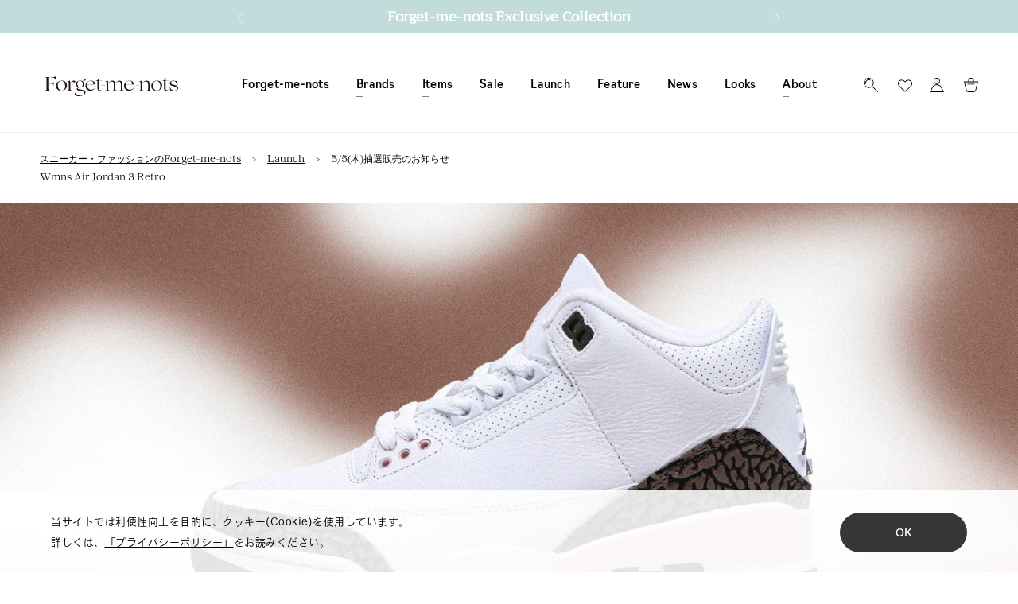

--- FILE ---
content_type: text/html; charset=utf-8
request_url: https://forgetmenots.jp/blogs/news/5-5-wmns-air-jordan-3-retro-special-offer
body_size: 54007
content:
<!doctype html>

<html class="no-js " lang="ja">
  <head>
    
<!-- "snippets/limespot.liquid" was not rendered, the associated app was uninstalled -->
    <!-- Google Tag Manager -->
<script>(function(w,d,s,l,i){w[l]=w[l]||[];w[l].push({'gtm.start':
new Date().getTime(),event:'gtm.js'});var f=d.getElementsByTagName(s)[0],
j=d.createElement(s),dl=l!='dataLayer'?'&l='+l:'';j.async=true;j.src=
'https://www.googletagmanager.com/gtm.js?id='+i+dl;f.parentNode.insertBefore(j,f);
})(window,document,'script','dataLayer','GTM-5VW3BPH');</script>
<!-- End Google Tag Manager -->


  
<!--Content in content_for_header -->
<!--LayoutHub-Embed--><meta name="layouthub" /><link rel="stylesheet" href="https://fonts.googleapis.com/css?display=swap&family=Manrope:100,200,300,400,500,600,700,800,900|Playfair+Display:100,200,300,400,500,600,700,800,900" /><link rel="stylesheet" type="text/css" href="[data-uri]" media="all">
<!--LH--><!--/LayoutHub-Embed--><meta charset="utf-8"> 
    <meta http-equiv="X-UA-Compatible" content="IE=edge,chrome=1">
    <meta name="viewport" content="width=device-width, initial-scale=1.0, height=device-height, minimum-scale=1.0, maximum-scale=1.0">
    <meta name="theme-color" content="">
    
    
<title>5/5(木)抽選販売のお知らせWmns Air Jordan 3 Retro｜スニーカー・ファッションのForget-me-nots</title>
    <script>
      (function(d) {
        var config = {
          kitId: 'not6vea',
          scriptTimeout: 3000,
          async: true
        },
        h=d.documentElement,t=setTimeout(function(){h.className=h.className.replace(/\bwf-loading\b/g,"")+" wf-inactive";},config.scriptTimeout),tk=d.createElement("script"),f=false,s=d.getElementsByTagName("script")[0],a;h.className+=" wf-loading";tk.src='https://use.typekit.net/'+config.kitId+'.js';tk.async=true;tk.onload=tk.onreadystatechange=function(){a=this.readyState;if(f||a&&a!="complete"&&a!="loaded")return;f=true;clearTimeout(t);try{Typekit.load(config)}catch(e){}};s.parentNode.insertBefore(tk,s)
      })(document);
    </script>
  
    <link rel="stylesheet" href="https://cdn.jsdelivr.net/npm/swiper@11/swiper-bundle.min.css" />
    <script src="https://cdn.jsdelivr.net/npm/swiper@11/swiper-bundle.min.js"></script><meta name="description" content="Forget-me-notsオリジナルアプリにてWmns Air Jordan 3 Retroのエントリー制の抽選販売を実施いたします。 Wmns Air Jordan 3 RetroCK9246-102 Price | 24,200円(税込)　Size | 23cm ~ 25cm エントリー受付期間 2022年4月29日(金) 12:00 ～ 2022年5月1日(日) 12:00 結果通知 当選/補欠当選/落選 2022年5月5日(木)10:00～ 順次 初回当選者への販売時間 2022年5月5日(木) 10:00～ 順次 ※お支払いの制限時間は通知が届いてから1時間以内となります。時間を過ぎますと自動キャンセルとなりますのでご注"><link rel="canonical" href="https://forgetmenots.jp/blogs/news/5-5-wmns-air-jordan-3-retro-special-offer"><link rel="shortcut icon" href="//forgetmenots.jp/cdn/shop/files/fmn_96x.png?v=1613580085" type="image/png"><meta property="og:type" content="article">
  <meta property="og:title" content="5/5(木)抽選販売のお知らせWmns Air Jordan 3 Retro"><meta property="og:image" content="http://forgetmenots.jp/cdn/shop/articles/1e3e648f0ca293c5d3d62167f7e390fb.jpg?v=1654845848">
    <meta property="og:image:secure_url" content="https://forgetmenots.jp/cdn/shop/articles/1e3e648f0ca293c5d3d62167f7e390fb.jpg?v=1654845848">
    <meta property="og:image:width" content="1920">
    <meta property="og:image:height" content="1280"><meta property="og:description" content="Forget-me-notsオリジナルアプリにてWmns Air Jordan 3 Retroのエントリー制の抽選販売を実施いたします。 Wmns Air Jordan 3 RetroCK9246-102 Price | 24,200円(税込)　Size | 23cm ~ 25cm エントリー受付期間 2022年4月29日(金) 12:00 ～ 2022年5月1日(日) 12:00 結果通知 当選/補欠当選/落選 2022年5月5日(木)10:00～ 順次 初回当選者への販売時間 2022年5月5日(木) 10:00～ 順次 ※お支払いの制限時間は通知が届いてから1時間以内となります。時間を過ぎますと自動キャンセルとなりますのでご注"><meta property="og:url" content="https://forgetmenots.jp/blogs/news/5-5-wmns-air-jordan-3-retro-special-offer">
<meta property="og:site_name" content="Forget-me-nots Online Store"><meta name="twitter:card" content="summary"><meta name="twitter:title" content="5/5(木)抽選販売のお知らせ<br>Wmns Air Jordan 3 Retro">
  <meta name="twitter:description" content="



Forget-me-notsオリジナルアプリにてWmns Air Jordan 3 Retroのエントリー制の抽選販売を実施いたします。
Wmns Air Jordan 3 RetroCK9246-102

  

Price | 24,200円(税込)　Size | 23cm ~ 25cm




エントリー受付期間
2022年4月29日(金) 12:00 ～ 2022年5月1日(日) 12:00
結果通知 当選/補欠当選/落選

2022年5月5日(木)10:00～ 順次
初回当選者への販売時間
2022年5月5日(木) 10:00～ 順次  ※お支払いの制限時間は通知が届いてから1時間以内となります。時間を過ぎますと自動キャンセルとなりますのでご注意ください。※支払い時間切れによる時間延長対応は不可となります。 

補欠当選者の再抽選/結果通知
2022年5月5日(木) 11:00～ 順次



エントリーはこちら
Forget-me-notsではエントリーから当選/落選通知、当選後のご購入までオリジナルアプリ内のみでの実施となります。ご利用の際はForget-me-notsオンラインストア本会員登録とアプリのダウンロードをお願い致します。
Forget-me-nots App iosご利用のお客様 Androidご利用のお客様
抽選方法について
エントリーから当選後のご購入までのアプリ操作方法と注意事項を下記に掲載しております。ご確認の上ご参加いただきますようお願い致します。
抽選方法のご案内






"><meta name="twitter:image" content="https://forgetmenots.jp/cdn/shop/articles/1e3e648f0ca293c5d3d62167f7e390fb_600x600_crop_center.jpg?v=1654845848">
    <style>
  @font-face {
    font-family: "Gotham";
    font-weight: 600;
    src: url("//forgetmenots.jp/cdn/shop/files/Gotham_Bold.otf?v=3104390264381314983") format("opentype");
  }
  @font-face {
  font-family: Trirong;
  font-weight: 400;
  font-style: normal;
  font-display: fallback;
  src: url("//forgetmenots.jp/cdn/fonts/trirong/trirong_n4.46b40419aaa69bf77077c3108d75dad5a0318d4b.woff2") format("woff2"),
       url("//forgetmenots.jp/cdn/fonts/trirong/trirong_n4.97753898e63cd7e164ad614681eba2c7fe577190.woff") format("woff");
}

  @font-face {
  font-family: Jost;
  font-weight: 400;
  font-style: normal;
  font-display: fallback;
  src: url("//forgetmenots.jp/cdn/fonts/jost/jost_n4.d47a1b6347ce4a4c9f437608011273009d91f2b7.woff2") format("woff2"),
       url("//forgetmenots.jp/cdn/fonts/jost/jost_n4.791c46290e672b3f85c3d1c651ef2efa3819eadd.woff") format("woff");
}


  @font-face {
  font-family: Jost;
  font-weight: 700;
  font-style: normal;
  font-display: fallback;
  src: url("//forgetmenots.jp/cdn/fonts/jost/jost_n7.921dc18c13fa0b0c94c5e2517ffe06139c3615a3.woff2") format("woff2"),
       url("//forgetmenots.jp/cdn/fonts/jost/jost_n7.cbfc16c98c1e195f46c536e775e4e959c5f2f22b.woff") format("woff");
}

  @font-face {
  font-family: Jost;
  font-weight: 400;
  font-style: italic;
  font-display: fallback;
  src: url("//forgetmenots.jp/cdn/fonts/jost/jost_i4.b690098389649750ada222b9763d55796c5283a5.woff2") format("woff2"),
       url("//forgetmenots.jp/cdn/fonts/jost/jost_i4.fd766415a47e50b9e391ae7ec04e2ae25e7e28b0.woff") format("woff");
}

  @font-face {
  font-family: Jost;
  font-weight: 700;
  font-style: italic;
  font-display: fallback;
  src: url("//forgetmenots.jp/cdn/fonts/jost/jost_i7.d8201b854e41e19d7ed9b1a31fe4fe71deea6d3f.woff2") format("woff2"),
       url("//forgetmenots.jp/cdn/fonts/jost/jost_i7.eae515c34e26b6c853efddc3fc0c552e0de63757.woff") format("woff");
}


  :root {
    --heading-font-family : Trirong, serif;
    --heading-font-weight : 400;
    --heading-font-style  : normal;

    --text-font-family : Jost, sans-serif;
    --text-font-weight : 400;
    --text-font-style  : normal;

    --base-text-font-size   : 14px;
    --default-text-font-size: 14px;--background          : #ffffff;
    --background-rgb      : 255, 255, 255;
    --light-background    : #ffffff;
    --light-background-rgb: 255, 255, 255;
    --heading-color       : #000000;
    --text-color          : #747474;
    --text-color-rgb      : 116, 116, 116;
    --text-color-light    : #595959;
    --text-color-light-rgb: 89, 89, 89;
    --link-color          : #000000;
    --link-color-rgb      : 0, 0, 0;
    --border-color        : #eaeaea;
    --border-color-rgb    : 234, 234, 234;

    --button-background    : #c2dcdc;
    --button-background-rgb: 194, 220, 220;
    --button-text-color    : #000000;

    --header-background       : #ffffff;
    --header-heading-color    : #000000;
    --header-light-text-color : #595959;
    --header-border-color     : #d9d9d9;

    --footer-background    : #3e4040;
    --footer-text-color    : #747474;
    --footer-heading-color : #000000;
    --footer-border-color  : #464848;

    --navigation-background      : #ffffff;
    --navigation-background-rgb  : 255, 255, 255;
    --navigation-text-color      : #303030;
    --navigation-text-color-light: rgba(48, 48, 48, 0.5);
    --navigation-border-color    : rgba(48, 48, 48, 0.25);

    --newsletter-popup-background     : #ffffff;
    --newsletter-popup-text-color     : #000000;
    --newsletter-popup-text-color-rgb : 0, 0, 0;

    --secondary-elements-background       : #c2dcdc;
    --secondary-elements-background-rgb   : 194, 220, 220;
    --secondary-elements-text-color       : #000000;
    --secondary-elements-text-color-light : rgba(0, 0, 0, 0.5);
    --secondary-elements-border-color     : rgba(0, 0, 0, 0.25);

    --product-sale-price-color    : #ff8d47;
    --product-sale-price-color-rgb: 255, 141, 71;

    /* Products */

    --horizontal-spacing-four-products-per-row: 20px;
        --horizontal-spacing-two-products-per-row : 20px;

    --vertical-spacing-four-products-per-row: 40px;
        --vertical-spacing-two-products-per-row : 50px;

    /* Animation */
    --drawer-transition-timing: cubic-bezier(0.645, 0.045, 0.355, 1);
    --header-base-height: 80px; /* We set a default for browsers that do not support CSS variables */

    /* Cursors */
    --cursor-zoom-in-svg    : url(//forgetmenots.jp/cdn/shop/t/33/assets/cursor-zoom-in.svg?v=100326362725928540331639446404);
    --cursor-zoom-in-2x-svg : url(//forgetmenots.jp/cdn/shop/t/33/assets/cursor-zoom-in-2x.svg?v=71919207650934979201639446404);
  }
</style>

<script>
  // IE11 does not have support for CSS variables, so we have to polyfill them
  if (!(((window || {}).CSS || {}).supports && window.CSS.supports('(--a: 0)'))) {
    const script = document.createElement('script');
    script.type = 'text/javascript';
    script.src = 'https://cdn.jsdelivr.net/npm/css-vars-ponyfill@2';
    script.onload = function() {
      cssVars({});
    };

    document.getElementsByTagName('head')[0].appendChild(script);
  }
</script>

    <script>window.performance && window.performance.mark && window.performance.mark('shopify.content_for_header.start');</script><meta name="google-site-verification" content="zGbb-K66BszfSIc3VlSJwucZUAjXxwsUrkDhGzMCeyE">
<meta name="facebook-domain-verification" content="i8vahvroz79ummanpn922rvgoxcvqm">
<meta id="shopify-digital-wallet" name="shopify-digital-wallet" content="/52678656187/digital_wallets/dialog">
<meta name="shopify-checkout-api-token" content="2e2b9d5f52cc3dbf5482bd50d4607b97">
<link rel="alternate" type="application/atom+xml" title="Feed" href="/blogs/news.atom" />
<script async="async" src="/checkouts/internal/preloads.js?locale=ja-JP"></script>
<link rel="preconnect" href="https://shop.app" crossorigin="anonymous">
<script async="async" src="https://shop.app/checkouts/internal/preloads.js?locale=ja-JP&shop_id=52678656187" crossorigin="anonymous"></script>
<script id="shopify-features" type="application/json">{"accessToken":"2e2b9d5f52cc3dbf5482bd50d4607b97","betas":["rich-media-storefront-analytics"],"domain":"forgetmenots.jp","predictiveSearch":false,"shopId":52678656187,"locale":"ja"}</script>
<script>var Shopify = Shopify || {};
Shopify.shop = "fmnjp.myshopify.com";
Shopify.locale = "ja";
Shopify.currency = {"active":"JPY","rate":"1.0"};
Shopify.country = "JP";
Shopify.theme = {"name":"ByR6B_custom_bak20211214","id":129437958367,"schema_name":"Prestige","schema_version":"4.12.2","theme_store_id":null,"role":"main"};
Shopify.theme.handle = "null";
Shopify.theme.style = {"id":null,"handle":null};
Shopify.cdnHost = "forgetmenots.jp/cdn";
Shopify.routes = Shopify.routes || {};
Shopify.routes.root = "/";</script>
<script type="module">!function(o){(o.Shopify=o.Shopify||{}).modules=!0}(window);</script>
<script>!function(o){function n(){var o=[];function n(){o.push(Array.prototype.slice.apply(arguments))}return n.q=o,n}var t=o.Shopify=o.Shopify||{};t.loadFeatures=n(),t.autoloadFeatures=n()}(window);</script>
<script>
  window.ShopifyPay = window.ShopifyPay || {};
  window.ShopifyPay.apiHost = "shop.app\/pay";
  window.ShopifyPay.redirectState = null;
</script>
<script id="shop-js-analytics" type="application/json">{"pageType":"article"}</script>
<script defer="defer" async type="module" src="//forgetmenots.jp/cdn/shopifycloud/shop-js/modules/v2/client.init-shop-cart-sync_DqFKpOB3.ja.esm.js"></script>
<script defer="defer" async type="module" src="//forgetmenots.jp/cdn/shopifycloud/shop-js/modules/v2/chunk.common_yUtp6EQ1.esm.js"></script>
<script type="module">
  await import("//forgetmenots.jp/cdn/shopifycloud/shop-js/modules/v2/client.init-shop-cart-sync_DqFKpOB3.ja.esm.js");
await import("//forgetmenots.jp/cdn/shopifycloud/shop-js/modules/v2/chunk.common_yUtp6EQ1.esm.js");

  window.Shopify.SignInWithShop?.initShopCartSync?.({"fedCMEnabled":true,"windoidEnabled":true});

</script>
<script>
  window.Shopify = window.Shopify || {};
  if (!window.Shopify.featureAssets) window.Shopify.featureAssets = {};
  window.Shopify.featureAssets['shop-js'] = {"shop-cart-sync":["modules/v2/client.shop-cart-sync_BPIVGGyV.ja.esm.js","modules/v2/chunk.common_yUtp6EQ1.esm.js"],"init-windoid":["modules/v2/client.init-windoid_yCFjHZzu.ja.esm.js","modules/v2/chunk.common_yUtp6EQ1.esm.js"],"shop-cash-offers":["modules/v2/client.shop-cash-offers_DxqmUDSi.ja.esm.js","modules/v2/chunk.common_yUtp6EQ1.esm.js","modules/v2/chunk.modal_DEMjFU_6.esm.js"],"init-fed-cm":["modules/v2/client.init-fed-cm_qSLiSLVO.ja.esm.js","modules/v2/chunk.common_yUtp6EQ1.esm.js"],"shop-toast-manager":["modules/v2/client.shop-toast-manager_Cnq_obAq.ja.esm.js","modules/v2/chunk.common_yUtp6EQ1.esm.js"],"shop-button":["modules/v2/client.shop-button_KhccyCTC.ja.esm.js","modules/v2/chunk.common_yUtp6EQ1.esm.js"],"avatar":["modules/v2/client.avatar_BTnouDA3.ja.esm.js"],"init-shop-email-lookup-coordinator":["modules/v2/client.init-shop-email-lookup-coordinator_CcmcuOwm.ja.esm.js","modules/v2/chunk.common_yUtp6EQ1.esm.js"],"init-shop-cart-sync":["modules/v2/client.init-shop-cart-sync_DqFKpOB3.ja.esm.js","modules/v2/chunk.common_yUtp6EQ1.esm.js"],"shop-login-button":["modules/v2/client.shop-login-button_iE1xjJOO.ja.esm.js","modules/v2/chunk.common_yUtp6EQ1.esm.js","modules/v2/chunk.modal_DEMjFU_6.esm.js"],"pay-button":["modules/v2/client.pay-button_DJe5dHP_.ja.esm.js","modules/v2/chunk.common_yUtp6EQ1.esm.js"],"init-shop-for-new-customer-accounts":["modules/v2/client.init-shop-for-new-customer-accounts_cU_0dJVD.ja.esm.js","modules/v2/client.shop-login-button_iE1xjJOO.ja.esm.js","modules/v2/chunk.common_yUtp6EQ1.esm.js","modules/v2/chunk.modal_DEMjFU_6.esm.js"],"init-customer-accounts-sign-up":["modules/v2/client.init-customer-accounts-sign-up_BClRxel1.ja.esm.js","modules/v2/client.shop-login-button_iE1xjJOO.ja.esm.js","modules/v2/chunk.common_yUtp6EQ1.esm.js","modules/v2/chunk.modal_DEMjFU_6.esm.js"],"shop-follow-button":["modules/v2/client.shop-follow-button_DBoXNPXa.ja.esm.js","modules/v2/chunk.common_yUtp6EQ1.esm.js","modules/v2/chunk.modal_DEMjFU_6.esm.js"],"checkout-modal":["modules/v2/client.checkout-modal_4yKNZnkN.ja.esm.js","modules/v2/chunk.common_yUtp6EQ1.esm.js","modules/v2/chunk.modal_DEMjFU_6.esm.js"],"init-customer-accounts":["modules/v2/client.init-customer-accounts_K1LMNeRT.ja.esm.js","modules/v2/client.shop-login-button_iE1xjJOO.ja.esm.js","modules/v2/chunk.common_yUtp6EQ1.esm.js","modules/v2/chunk.modal_DEMjFU_6.esm.js"],"lead-capture":["modules/v2/client.lead-capture_CoNVrP4Z.ja.esm.js","modules/v2/chunk.common_yUtp6EQ1.esm.js","modules/v2/chunk.modal_DEMjFU_6.esm.js"],"shop-login":["modules/v2/client.shop-login_aSOk8HId.ja.esm.js","modules/v2/chunk.common_yUtp6EQ1.esm.js","modules/v2/chunk.modal_DEMjFU_6.esm.js"],"payment-terms":["modules/v2/client.payment-terms_Cv635YHE.ja.esm.js","modules/v2/chunk.common_yUtp6EQ1.esm.js","modules/v2/chunk.modal_DEMjFU_6.esm.js"]};
</script>
<script>(function() {
  var isLoaded = false;
  function asyncLoad() {
    if (isLoaded) return;
    isLoaded = true;
    var urls = ["https:\/\/app.layouthub.com\/shopify\/layouthub.js?shop=fmnjp.myshopify.com","https:\/\/cax.channel.io\/shopify\/plugins\/f23e5f32-6f33-4052-bd46-175973918cd4.js?shop=fmnjp.myshopify.com","https:\/\/delivery-date-and-time-picker.amp.tokyo\/script_tags\/cart_attributes.js?shop=fmnjp.myshopify.com","https:\/\/shopify-app-delivery-date.firebaseapp.com\/assets\/deliverydate.js?shop=fmnjp.myshopify.com","https:\/\/stofind.s3-us-west-2.amazonaws.com\/customers\/fmnjp.myshopify.com\/script.min.js?shop=fmnjp.myshopify.com","https:\/\/storage.nfcube.com\/instafeed-03bf933df6c6314f3cfc4ef43dd3a57f.js?shop=fmnjp.myshopify.com","\/\/app.backinstock.org\/widget\/45334_1746006273.js?category=bis\u0026v=6\u0026shop=fmnjp.myshopify.com"];
    for (var i = 0; i < urls.length; i++) {
      var s = document.createElement('script');
      s.type = 'text/javascript';
      s.async = true;
      s.src = urls[i];
      var x = document.getElementsByTagName('script')[0];
      x.parentNode.insertBefore(s, x);
    }
  };
  if(window.attachEvent) {
    window.attachEvent('onload', asyncLoad);
  } else {
    window.addEventListener('load', asyncLoad, false);
  }
})();</script>
<script id="__st">var __st={"a":52678656187,"offset":32400,"reqid":"1c77988f-eb78-48a8-9bdc-d9624ef2c8bf-1762646026","pageurl":"forgetmenots.jp\/blogs\/news\/5-5-wmns-air-jordan-3-retro-special-offer","s":"articles-590741602527","u":"dfbb8ba063a1","p":"article","rtyp":"article","rid":590741602527};</script>
<script>window.ShopifyPaypalV4VisibilityTracking = true;</script>
<script id="form-persister">!function(){'use strict';const t='contact',e='new_comment',n=[[t,t],['blogs',e],['comments',e],[t,'customer']],o='password',r='form_key',c=['recaptcha-v3-token','g-recaptcha-response','h-captcha-response',o],s=()=>{try{return window.sessionStorage}catch{return}},i='__shopify_v',u=t=>t.elements[r],a=function(){const t=[...n].map((([t,e])=>`form[action*='/${t}']:not([data-nocaptcha='true']) input[name='form_type'][value='${e}']`)).join(',');var e;return e=t,()=>e?[...document.querySelectorAll(e)].map((t=>t.form)):[]}();function m(t){const e=u(t);a().includes(t)&&(!e||!e.value)&&function(t){try{if(!s())return;!function(t){const e=s();if(!e)return;const n=u(t);if(!n)return;const o=n.value;o&&e.removeItem(o)}(t);const e=Array.from(Array(32),(()=>Math.random().toString(36)[2])).join('');!function(t,e){u(t)||t.append(Object.assign(document.createElement('input'),{type:'hidden',name:r})),t.elements[r].value=e}(t,e),function(t,e){const n=s();if(!n)return;const r=[...t.querySelectorAll(`input[type='${o}']`)].map((({name:t})=>t)),u=[...c,...r],a={};for(const[o,c]of new FormData(t).entries())u.includes(o)||(a[o]=c);n.setItem(e,JSON.stringify({[i]:1,action:t.action,data:a}))}(t,e)}catch(e){console.error('failed to persist form',e)}}(t)}const f=t=>{if('true'===t.dataset.persistBound)return;const e=function(t,e){const n=function(t){return'function'==typeof t.submit?t.submit:HTMLFormElement.prototype.submit}(t).bind(t);return function(){let t;return()=>{t||(t=!0,(()=>{try{e(),n()}catch(t){(t=>{console.error('form submit failed',t)})(t)}})(),setTimeout((()=>t=!1),250))}}()}(t,(()=>{m(t)}));!function(t,e){if('function'==typeof t.submit&&'function'==typeof e)try{t.submit=e}catch{}}(t,e),t.addEventListener('submit',(t=>{t.preventDefault(),e()})),t.dataset.persistBound='true'};!function(){function t(t){const e=(t=>{const e=t.target;return e instanceof HTMLFormElement?e:e&&e.form})(t);e&&m(e)}document.addEventListener('submit',t),document.addEventListener('DOMContentLoaded',(()=>{const e=a();for(const t of e)f(t);var n;n=document.body,new window.MutationObserver((t=>{for(const e of t)if('childList'===e.type&&e.addedNodes.length)for(const t of e.addedNodes)1===t.nodeType&&'FORM'===t.tagName&&a().includes(t)&&f(t)})).observe(n,{childList:!0,subtree:!0,attributes:!1}),document.removeEventListener('submit',t)}))}()}();</script>
<script integrity="sha256-52AcMU7V7pcBOXWImdc/TAGTFKeNjmkeM1Pvks/DTgc=" data-source-attribution="shopify.loadfeatures" defer="defer" src="//forgetmenots.jp/cdn/shopifycloud/storefront/assets/storefront/load_feature-81c60534.js" crossorigin="anonymous"></script>
<script crossorigin="anonymous" defer="defer" src="//forgetmenots.jp/cdn/shopifycloud/storefront/assets/shopify_pay/storefront-65b4c6d7.js?v=20250812"></script>
<script data-source-attribution="shopify.dynamic_checkout.dynamic.init">var Shopify=Shopify||{};Shopify.PaymentButton=Shopify.PaymentButton||{isStorefrontPortableWallets:!0,init:function(){window.Shopify.PaymentButton.init=function(){};var t=document.createElement("script");t.src="https://forgetmenots.jp/cdn/shopifycloud/portable-wallets/latest/portable-wallets.ja.js",t.type="module",document.head.appendChild(t)}};
</script>
<script data-source-attribution="shopify.dynamic_checkout.buyer_consent">
  function portableWalletsHideBuyerConsent(e){var t=document.getElementById("shopify-buyer-consent"),n=document.getElementById("shopify-subscription-policy-button");t&&n&&(t.classList.add("hidden"),t.setAttribute("aria-hidden","true"),n.removeEventListener("click",e))}function portableWalletsShowBuyerConsent(e){var t=document.getElementById("shopify-buyer-consent"),n=document.getElementById("shopify-subscription-policy-button");t&&n&&(t.classList.remove("hidden"),t.removeAttribute("aria-hidden"),n.addEventListener("click",e))}window.Shopify?.PaymentButton&&(window.Shopify.PaymentButton.hideBuyerConsent=portableWalletsHideBuyerConsent,window.Shopify.PaymentButton.showBuyerConsent=portableWalletsShowBuyerConsent);
</script>
<script data-source-attribution="shopify.dynamic_checkout.cart.bootstrap">document.addEventListener("DOMContentLoaded",(function(){function t(){return document.querySelector("shopify-accelerated-checkout-cart, shopify-accelerated-checkout")}if(t())Shopify.PaymentButton.init();else{new MutationObserver((function(e,n){t()&&(Shopify.PaymentButton.init(),n.disconnect())})).observe(document.body,{childList:!0,subtree:!0})}}));
</script>
<link id="shopify-accelerated-checkout-styles" rel="stylesheet" media="screen" href="https://forgetmenots.jp/cdn/shopifycloud/portable-wallets/latest/accelerated-checkout-backwards-compat.css" crossorigin="anonymous">
<style id="shopify-accelerated-checkout-cart">
        #shopify-buyer-consent {
  margin-top: 1em;
  display: inline-block;
  width: 100%;
}

#shopify-buyer-consent.hidden {
  display: none;
}

#shopify-subscription-policy-button {
  background: none;
  border: none;
  padding: 0;
  text-decoration: underline;
  font-size: inherit;
  cursor: pointer;
}

#shopify-subscription-policy-button::before {
  box-shadow: none;
}

      </style>

<script>window.performance && window.performance.mark && window.performance.mark('shopify.content_for_header.end');</script>

    <link rel="stylesheet" href="//forgetmenots.jp/cdn/shop/t/33/assets/theme.css?v=24409406977214342321726218307">
    <link rel="stylesheet" href="https://use.typekit.net/gyc1gzx.css">

    <link href="//forgetmenots.jp/cdn/shop/t/33/assets/custom-base.scss.css?v=130077557615959644151749518733" rel="stylesheet" type="text/css" media="all" />
    <link href="//forgetmenots.jp/cdn/shop/t/33/assets/common.css?v=34175685606880311811761637934" rel="stylesheet" type="text/css" media="all" />

    <link href="//forgetmenots.jp/cdn/shop/t/33/assets/custom-product-page.scss.css?v=120932163168903885831745306180" rel="stylesheet" type="text/css" media="all" />    
    <link href="//forgetmenots.jp/cdn/shop/t/33/assets/custom-account.scss.css?v=133984546690166479861684897915" rel="stylesheet" type="text/css" media="all" />
    <link href="//forgetmenots.jp/cdn/shop/t/33/assets/custom-page-news.scss.css?v=174743752867087718741747997782" rel="stylesheet" type="text/css" media="all" />
    <link href="//forgetmenots.jp/cdn/shop/t/33/assets/slick-theme.css?v=111566387709569418871639446380" rel="stylesheet" type="text/css" media="all" />
    <link href="//forgetmenots.jp/cdn/shop/t/33/assets/slick.css?v=98340474046176884051639446381" rel="stylesheet" type="text/css" media="all" />
    <link href="//forgetmenots.jp/cdn/shop/t/33/assets/custom-common.css?v=111618310066127405031761119450" rel="stylesheet" type="text/css" media="all" />

    <link rel="stylesheet" href="https://cdnjs.cloudflare.com/ajax/libs/font-awesome/5.15.1/css/all.min.css" integrity="sha512-+4zCK9k+qNFUR5X+cKL9EIR+ZOhtIloNl9GIKS57V1MyNsYpYcUrUeQc9vNfzsWfV28IaLL3i96P9sdNyeRssA==" crossorigin="anonymous">

    <script>
      (function(d) {
        var config = {
          kitId: 'nug8pvp',
          scriptTimeout: 3000,
          async: true
        },
        h=d.documentElement,t=setTimeout(function(){h.className=h.className.replace(/\bwf-loading\b/g,"")+" wf-inactive";},config.scriptTimeout),tk=d.createElement("script"),f=false,s=d.getElementsByTagName("script")[0],a;h.className+=" wf-loading";tk.src='https://use.typekit.net/'+config.kitId+'.js';tk.async=true;tk.onload=tk.onreadystatechange=function(){a=this.readyState;if(f||a&&a!="complete"&&a!="loaded")return;f=true;clearTimeout(t);try{Typekit.load(config)}catch(e){}};s.parentNode.insertBefore(tk,s)
      })(document);
    </script>

    <script>// This allows to expose several variables to the global scope, to be used in scripts
      window.theme = {
        pageType: "article",
        moneyFormat: "¥{{amount_no_decimals}}",
        moneyWithCurrencyFormat: "¥{{amount_no_decimals}} JPY",
        productImageSize: "natural",
        searchMode: "product,article,page",
        showPageTransition: false,
        showElementStaggering: false,
        showImageZooming: true
      };

      window.routes = {
        rootUrl: "\/",
        rootUrlWithoutSlash: '',
        cartUrl: "\/cart",
        cartAddUrl: "\/cart\/add",
        cartChangeUrl: "\/cart\/change",
        searchUrl: "\/search",
        productRecommendationsUrl: "\/recommendations\/products"
      };

      window.languages = {
        cartAddNote: "注文メモを追加",
        cartEditNote: "注文メモを変更",
        productImageLoadingError: "この画像を読み込めませんでした。 ページをリロードしてください。",
        productFormAddToCart: "ショッピングバッグに追加",
        productFormUnavailable: "お取り扱いできません",
        productFormSoldOut: "売り切れ",
        shippingEstimatorOneResult: "1つのオプションが利用可能：",
        shippingEstimatorMoreResults: "{{count}}つのオプションが利用可能：",
        shippingEstimatorNoResults: "配送が見つかりませんでした"
      };

      window.lazySizesConfig = {
        loadHidden: false,
        hFac: 0.5,
        expFactor: 2,
        ricTimeout: 150,
        lazyClass: 'Image--lazyLoad',
        loadingClass: 'Image--lazyLoading',
        loadedClass: 'Image--lazyLoaded'
      };

      document.documentElement.className = document.documentElement.className.replace('no-js', 'js');
      document.documentElement.style.setProperty('--window-height', window.innerHeight + 'px');

      // We do a quick detection of some features (we could use Modernizr but for so little...)
      (function() {
        document.documentElement.className += ((window.CSS && window.CSS.supports('(position: sticky) or (position: -webkit-sticky)')) ? ' supports-sticky' : ' no-supports-sticky');
        document.documentElement.className += (window.matchMedia('(-moz-touch-enabled: 1), (hover: none)')).matches ? ' no-supports-hover' : ' supports-hover';
      }());
    </script>

    <script src="//forgetmenots.jp/cdn/shop/t/33/assets/lazysizes.min.js?v=174358363404432586981639446372" async></script><script src="https://polyfill-fastly.net/v3/polyfill.min.js?unknown=polyfill&features=fetch,Element.prototype.closest,Element.prototype.remove,Element.prototype.classList,Array.prototype.includes,Array.prototype.fill,Object.assign,CustomEvent,IntersectionObserver,IntersectionObserverEntry,URL" defer></script>
    <script src="//forgetmenots.jp/cdn/shop/t/33/assets/libs.min.js?v=26178543184394469741639446376" defer></script>
    <script src="//forgetmenots.jp/cdn/shop/t/33/assets/theme.min.js?v=54622318572125436151751005545" defer></script>
    <script src="https://ajax.googleapis.com/ajax/libs/jquery/3.3.1/jquery.min.js"></script>

    <script>
      (function () {
        window.onpageshow = function() {
          if (window.theme.showPageTransition) {
            var pageTransition = document.querySelector('.PageTransition');

            if (pageTransition) {
              pageTransition.style.visibility = 'visible';
              pageTransition.style.opacity = '0';
            }
          }

          // When the page is loaded from the cache, we have to reload the cart content
          document.documentElement.dispatchEvent(new CustomEvent('cart:refresh', {
            bubbles: true
          }));
        };
      })();
    </script>

    
  <script type="application/ld+json">
  {
    "@context": "http://schema.org",
    "@type": "BlogPosting",
    "mainEntityOfPage": "/blogs/news/5-5-wmns-air-jordan-3-retro-special-offer",
    "articleSection": "Launch",
    "keywords": "",
    "headline": "5\/5(木)抽選販売のお知らせ\u003cbr\u003eWmns Air Jordan 3 Retro",
    "description": "Forget-me-notsオリジナルアプリにてWmns Air Jordan 3 Retroのエントリー制の抽選販売を実施いたします。 Wmns Air Jordan 3 RetroCK9246-102 Price | 24,200円(税込)　Size | 23cm ~ 25cm エントリー受付期間 2022年4月29日(金) 12:00 ～ 2022年5月1日(日) 12:00 結果通知 当選\/補欠当選\/落選 2022年5月5日(木)10:00～...",
    "dateCreated": "2022-04-27T19:00:33",
    "datePublished": "2022-04-28T00:00:01",
    "dateModified": "2022-04-28T00:00:01",
    "image": {
      "@type": "ImageObject",
      "url": "https://forgetmenots.jp/cdn/shop/articles/1e3e648f0ca293c5d3d62167f7e390fb_1024x.jpg?v=1654845848",
      "image": "https://forgetmenots.jp/cdn/shop/articles/1e3e648f0ca293c5d3d62167f7e390fb_1024x.jpg?v=1654845848",
      "name": "5\/5(木)抽選販売のお知らせ\u003cbr\u003eWmns Air Jordan 3 Retro-Forget-me-nots Online Store",
      "width": "1024",
      "height": "1024"
    },
    "author": {
      "@type": "Person",
      "name": "me-nots forget-",
      "givenName": "me-nots",
      "familyName": "forget-"
    },
    "publisher": {
      "@type": "Organization",
      "name": "Forget-me-nots Online Store"
    },
    "commentCount": 0,
    "comment": []
  }
  </script>



  <script type="application/ld+json">
  {
    "@context": "http://schema.org",
    "@type": "BreadcrumbList",
  "itemListElement": [{
      "@type": "ListItem",
      "position": 1,
      "name": "スニーカー・ファッションのForget-me-nots",
      "item": "https://forgetmenots.jp"
    },{
          "@type": "ListItem",
          "position": 2,
          "name": "Launch",
          "item": "https://forgetmenots.jp/blogs/news"
        }, {
          "@type": "ListItem",
          "position": 3,
          "name": "Launch",
          "item": "https://forgetmenots.jp/blogs/news/5-5-wmns-air-jordan-3-retro-special-offer"
        }]
  }
  </script>

    <script src="//forgetmenots.jp/cdn/shop/t/33/assets/wishlist.js?v=79419623579140629071639446388"></script>
    
    	








<script type="text/javascript">
  function initAppmate(Appmate){
    Appmate.wk.on({
      'click [data-wk-add-product]': eventHandler(function(){
        var productId = this.getAttribute('data-wk-add-product');
        var select = Appmate.wk.$('form select[name="id"]');
        var variantId = select.length ? select.val() : undefined;
        Appmate.wk.addProduct(productId, variantId).then(function(product) {
          var variant = product.selected_or_first_available_variant || {};
          sendTracking({
            hitType: 'event',
            eventCategory: 'Wishlist',
            eventAction: 'WK Added Product',
            eventLabel: 'Wishlist King',
          }, {
            id: variant.sku || variant.id,
            name: product.title,
            category: product.type,
            brand: product.vendor,
            variant: variant.title,
            price: product.selected_or_first_available_variant.price
          }, {
            list: "" || undefined
          });
        });
      }),
      'click [data-wk-remove-product]': eventHandler(function(){
        var productId = this.getAttribute('data-wk-remove-product');
        Appmate.wk.removeProduct(productId).then(function(product) {
          var variant = product.selected_or_first_available_variant || {};
          sendTracking({
            hitType: 'event',
            eventCategory: 'Wishlist',
            eventAction: 'WK Removed Product',
            eventLabel: 'Wishlist King',
          }, {
            id: variant.sku || variant.id,
            name: product.title,
            category: product.type,
            brand: product.vendor,
            variant: variant.title,
            price: product.selected_or_first_available_variant.price
          }, {
            list: "" || undefined
          });
        });
      }),
      'click [data-wk-remove-item]': eventHandler(function(){
        var itemId = this.getAttribute('data-wk-remove-item');
        fadeOrNot(this, function() {
          Appmate.wk.removeItem(itemId).then(function(product){
            var variant = product.selected_or_first_available_variant || {};
            sendTracking({
              hitType: 'event',
              eventCategory: 'Wishlist',
              eventAction: 'WK Removed Product',
              eventLabel: 'Wishlist King',
            }, {
              id: variant.sku || variant.id,
              name: product.title,
              category: product.type,
              brand: product.vendor,
              variant: variant.title,
              price: product.selected_or_first_available_variant.price
            }, {
              list: "" || undefined
            });
          });
        });
      }),
      'click [data-wk-clear-wishlist]': eventHandler(function(){
        var wishlistId = this.getAttribute('data-wk-clear-wishlist');
        Appmate.wk.clear(wishlistId).then(function() {
          sendTracking({
            hitType: 'event',
            eventCategory: 'Wishlist',
            eventAction: 'WK Cleared Wishlist',
            eventLabel: 'Wishlist King',
          });
        });
      }),
      'click [data-wk-share]': eventHandler(function(){
        var params = {
          wkShareService: this.getAttribute("data-wk-share-service"),
          wkShare: this.getAttribute("data-wk-share"),
          wkShareImage: this.getAttribute("data-wk-share-image")
        };
        var shareLink = Appmate.wk.getShareLink(params);

        sendTracking({
          hitType: 'event',
          eventCategory: 'Wishlist',
          eventAction: 'WK Shared Wishlist (' + params.wkShareService + ')',
          eventLabel: 'Wishlist King',
        });

        switch (params.wkShareService) {
          case 'link':
            Appmate.wk.$('#wk-share-link-text').addClass('wk-visible').find('.wk-text').html(shareLink);
            var copyButton = Appmate.wk.$('#wk-share-link-text .wk-clipboard');
            var copyText = copyButton.html();
            var clipboard = Appmate.wk.clipboard(copyButton[0]);
            clipboard.on('success', function(e) {
              copyButton.html('copied');
              setTimeout(function(){
                copyButton.html(copyText);
              }, 2000);
            });
            break;
          case 'email':
            window.location.href = shareLink;
            break;
          case 'contact':
            var contactUrl = '/pages/contact';
            var message = 'Here is the link to my list:\n' + shareLink;
            window.location.href=contactUrl + '?message=' + encodeURIComponent(message);
            break;
          default:
            window.open(
              shareLink,
              'wishlist_share',
              'height=590, width=770, toolbar=no, menubar=no, scrollbars=no, resizable=no, location=no, directories=no, status=no'
            );
        }
      }),
      'click [data-wk-move-to-cart]': eventHandler(function(){
        var $elem = Appmate.wk.$(this);
        $form = $elem.parents('form');
        $elem.prop("disabled", true);

        var item = this.getAttribute('data-wk-move-to-cart');
        var formData = $form.serialize();

        fadeOrNot(this, function(){
          Appmate.wk
          .moveToCart(item, formData)
          .then(function(product){
            $elem.prop("disabled", false);

            var variant = product.selected_or_first_available_variant || {};
            sendTracking({
              hitType: 'event',
              eventCategory: 'Wishlist',
              eventAction: 'WK Added to Cart',
              eventLabel: 'Wishlist King',
              hitCallback: function() {
                window.scrollTo(0, 0);
                location.reload();
              }
            }, {
              id: variant.sku || variant.id,
              name: product.title,
              category: product.type,
              brand: product.vendor,
              variant: variant.title,
              price: variant.price,
              quantity: 1,
            }, {
              list: "" || undefined
            });
          });
        });
      }),
      'render .wk-option-select': function(elem){
        appmateOptionSelect(elem);
      },
      'login-required': function (intent) {
        var redirect = {
          path: window.location.pathname,
          intent: intent
        };
        window.location = '/account/login?wk-redirect=' + encodeURIComponent(JSON.stringify(redirect));
      },
      'ready': function () {
        fillContactForm();

        var redirect = Appmate.wk.getQueryParam('wk-redirect');
        if (redirect) {
          Appmate.wk.addLoginRedirect(Appmate.wk.$('#customer_login'), JSON.parse(redirect));
        }
        var intent = Appmate.wk.getQueryParam('wk-intent');
        if (intent) {
          intent = JSON.parse(intent);
          switch (intent.action) {
            case 'addProduct':
              Appmate.wk.addProduct(intent.product, intent.variant)
              break;
            default:
              console.warn('Wishlist King: Intent not implemented', intent)
          }
          if (window.history && window.history.pushState) {
            history.pushState(null, null, window.location.pathname);
          }
        }
      }
    });

    Appmate.init({
      shop: {
        domain: 'fmnjp.myshopify.com'
      },
      session: {
        customer: ''
      },
      globals: {
        settings: {
          app_wk_icon: 'heart',
          app_wk_share_position: 'top',
          app_wk_products_per_row: 4,
          money_format: '¥{{amount_no_decimals}}',
          root_url: ''
        },
        percentage: 10,
        is_trade_account: 'false',
        percentage2: 20,
        is_trade_account2: 'false',
        customer: '',
        customer_accounts_enabled: true,
      },
      wishlist: {
        filter: function(product) {
          return !product.hidden;
        },
        loginRequired: false,
        handle: '/pages/wishlist',
        proxyHandle: "/a/wk",
        share: {
          handle: "/pages/shared-wishlist",
          title: 'My Wishlist',
          description: 'Check out some of my favorite things @ Forget-me-nots Online Store.',
          imageTitle: 'Forget-me-nots Online Store',
          hashTags: 'wishlist',
          twitterUser: false // will be used with via
        }
      }
    });

    function sendTracking(event, product, action) {
      if (typeof fbq === 'function') {
        switch (event.eventAction) {
          case "WK Added Product":
            fbq('track', 'AddToWishlist', {
              value: product.price,
              currency: 'JPY'
            });
            break;
        }
      }
      if (typeof ga === 'function') {
        if (product) {
          delete product.price;
          ga('ec:addProduct', product);
        }

        if (action) {
          ga('ec:setAction', 'click', action);
        }

        if (event) {
          ga('send', event);
        }

        if (!ga.loaded) {
          event && event.hitCallback && event.hitCallback()
        }
      } else {
        event && event.hitCallback && event.hitCallback()
      }
    }

    function fillContactForm() {
      document.addEventListener('DOMContentLoaded', fillContactForm)
      if (document.getElementById('contact_form')) {
        var message = Appmate.wk.getQueryParam('message');
        var bodyElement = document.querySelector("#contact_form textarea[name='contact[body]']");
        if (bodyElement && message) {
          bodyElement.value = message;
        }
      }
    }

    function eventHandler (callback) {
      return function (event) {
        if (typeof callback === 'function') {
          callback.call(this, event)
        }
        if (event) {
          event.preventDefault();
          event.stopPropagation();
        }
      }
    }

    function fadeOrNot(elem, callback){
      if (typeof $ !== "function") {
        callback();
        return;
      }
      var $elem = $(elem);
  	  if ($elem.parents('.wk-fadeout').length) {
        $elem.parents('.wk-fadeout').fadeOut(callback);
      } else {
        callback();
      }
    }
  }
</script>



<script
  id="wishlist-icon-filled"
  data="wishlist"
  type="text/x-template"
  app="wishlist-king"
>
  {% if settings.app_wk_icon == "heart" %}
<svg class="Icon Icon--wishlist-filled" role="presentation" viewBox="0 0 18.2 15.38">
	<g id="Layer_2" data-name="Layer 2">
		<g id="_3HD1sM.tif" data-name=" 3HD1sM.tif">
			<path d="M4.89,0A4.87,4.87,0,0,0,.09,4.05,4.65,4.65,0,0,0,1.44,8.32C2.7,9.57,4,10.77,5.28,12l3.25,3.1a1,1,0,0,0,.5.28h.15a1.12,1.12,0,0,0,.55-.33L16.6,8.5a4.9,4.9,0,0,0,1.55-3c0-.1,0-.21.05-.31V4.57A5.58,5.58,0,0,0,18,3.42,4.72,4.72,0,0,0,13.82,0a4.49,4.49,0,0,0-.64,0A4.73,4.73,0,0,0,9.23,2.14c-.07.09-.1.14-.13.14S9,2.23,9,2.14A4.83,4.83,0,0,0,5.24,0H4.89Z"/>
		</g>
	</g>
</svg>
  {% elsif settings.app_wk_icon == "star" %}
    <svg version='1.1' xmlns='https://www.w3.org/2000/svg' width='64' height='60.9' viewBox='0 0 64 64'>
      <path d='M63.92,23.25a1.5,1.5,0,0,0-1.39-1H40.3L33.39,1.08A1.5,1.5,0,0,0,32,0h0a1.49,1.49,0,0,0-1.39,1L23.7,22.22H1.47a1.49,1.49,0,0,0-1.39,1A1.39,1.39,0,0,0,.6,24.85l18,13L11.65,59a1.39,1.39,0,0,0,.51,1.61,1.47,1.47,0,0,0,.88.3,1.29,1.29,0,0,0,.88-0.3l18-13.08L50,60.68a1.55,1.55,0,0,0,1.76,0,1.39,1.39,0,0,0,.51-1.61l-6.9-21.14,18-13A1.45,1.45,0,0,0,63.92,23.25Z' fill='#be8508'></path>
    </svg>
  {% endif %}
</script>

<script
  id="wishlist-icon-empty"
  data="wishlist"
  type="text/x-template"
  app="wishlist-king"
>
  {% if settings.app_wk_icon == "heart" %}
  <svg class="Icon Icon--wishlist" role="presentation" viewBox="0 0 18.188 15.377">
    <g id="Group_6" data-name="Group 6" transform="translate(0 0)">
      <path id="Path_17" data-name="Path 17" d="M4.875,8.246c.095,0,.191,0,.286.011A3.921,3.921,0,0,1,8.223,10l.008.011a.984.984,0,0,0,1.72.011l.009-.013a3.8,3.8,0,0,1,3.216-1.764,4.711,4.711,0,0,1,.533.031,3.826,3.826,0,0,1,3.394,2.78,4.4,4.4,0,0,1,.175.906v.531l-.006.045c-.009.067-.017.135-.027.2a4.035,4.035,0,0,1-1.28,2.431c-2.313,2.2-4.662,4.442-6.87,6.551h0q-1.043-1-2.091-2L5.9,18.674q-.564-.539-1.132-1.074c-.89-.842-1.811-1.713-2.689-2.588a3.73,3.73,0,0,1-1.1-3.476,3.989,3.989,0,0,1,3.9-3.29m0-.909a4.875,4.875,0,0,0-4.8,4.047,4.657,4.657,0,0,0,1.356,4.272c1.255,1.249,2.554,2.453,3.835,3.676q1.624,1.55,3.248,3.1a1.007,1.007,0,0,0,.505.283h.143a1.1,1.1,0,0,0,.557-.333q3.431-3.278,6.868-6.549a4.947,4.947,0,0,0,1.554-2.962c.015-.106.028-.212.041-.318v-.644a5.378,5.378,0,0,0-.227-1.154,4.736,4.736,0,0,0-4.148-3.38,5.623,5.623,0,0,0-.637-.037,4.729,4.729,0,0,0-3.953,2.14c-.066.091-.1.137-.129.137s-.064-.047-.131-.141A4.824,4.824,0,0,0,5.227,7.35q-.177-.013-.353-.013Z" transform="translate(0 -7.337)"/>
    </g>
  </svg>
  {% elsif settings.app_wk_icon == "star" %}
    <svg version='1.1' xmlns='https://www.w3.org/2000/svg' width='64' height='60.9' viewBox='0 0 64 64'>
      <path d='M63.92,23.25a1.5,1.5,0,0,0-1.39-1H40.3L33.39,1.08A1.5,1.5,0,0,0,32,0h0a1.49,1.49,0,0,0-1.39,1L23.7,22.22H1.47a1.49,1.49,0,0,0-1.39,1A1.39,1.39,0,0,0,.6,24.85l18,13L11.65,59a1.39,1.39,0,0,0,.51,1.61,1.47,1.47,0,0,0,.88.3,1.29,1.29,0,0,0,.88-0.3l18-13.08L50,60.68a1.55,1.55,0,0,0,1.76,0,1.39,1.39,0,0,0,.51-1.61l-6.9-21.14,18-13A1.45,1.45,0,0,0,63.92,23.25ZM42.75,36.18a1.39,1.39,0,0,0-.51,1.61l5.81,18L32.85,44.69a1.41,1.41,0,0,0-1.67,0L15.92,55.74l5.81-18a1.39,1.39,0,0,0-.51-1.61L6,25.12H24.7a1.49,1.49,0,0,0,1.39-1L32,6.17l5.81,18a1.5,1.5,0,0,0,1.39,1H58Z' fill='#be8508'></path>
    </svg>
  {% endif %}
</script>

<script
  id="wishlist-icon-remove"
  data="wishlist"
  type="text/x-template"
  app="wishlist-king"
>
  <svg role="presentation" viewBox="0 0 16 14">
    <path d="M15 0L1 14m14 0L1 0" stroke="currentColor" fill="none" fill-rule="evenodd"></path>
  </svg>
</script>

<script
  id="wishlist-link"
  data="wishlist"
  type="text/x-template"
  app="wishlist-king"
>
  {% if wishlist.item_count %}
    <!-- {% assign link_icon = 'wishlist-icon-filled' %} -->
    {% assign link_icon = 'wishlist-icon-empty' %}
  {% else %}
    {% assign link_icon = 'wishlist-icon-empty' %}
  {% endif %}
  <a href="{{ wishlist.url }}" class="wk-link wk-{{ wishlist.state }}" title="View Wishlist"><div class="wk-icon">{% include link_icon %}<span class="c-wk-text">Wishlist</span></div><span class="wk-label">Wishlist</span> <span class="wk-count">({{ wishlist.item_count }})</span></a>
</script>

<script
  id="wishlist-link-li"
  data="wishlist"
  type="text/x-template"
  app="wishlist-king"
>
  <li class="wishlist-link-li wk-{{ wishlist.state }}">
    {% include 'wishlist-link' %}
  </li>
</script>

<script
  id="wishlist-button-product"
  data="product"
  type="text/x-template"
  app="wishlist-king"
>
  {% if product.in_wishlist %}
    {% assign btn_text = 'In Wishlist' %}
    {% assign btn_title = 'Remove from Wishlist' %}
    {% assign btn_action = 'wk-remove-product' %}
    {% assign btn_icon = 'wishlist-icon-filled' %}
  {% else %}
    {% assign btn_text = 'Add to Wishlist' %}
    {% assign btn_title = 'Add to Wishlist' %}
    {% assign btn_action = 'wk-add-product' %}
    {% assign btn_icon = 'wishlist-icon-empty' %}
  {% endif %}

  <button type="button" class="wk-button-product {{ btn_action }}" title="{{ btn_title }}" data-{{ btn_action }}="{{ product.id }}">
    <div class="wk-icon">
      {% include btn_icon %}
    </div>
    <span class="wk-label">{{ btn_text }}</span>
  </button>
</script>

<script
  id="wishlist-button-collection"
  data="product"
  type="text/x-template"
  app="wishlist-king"
>
  {% if product.in_wishlist %}
    {% assign btn_text = 'In Wishlist' %}
    {% assign btn_title = 'Remove from Wishlist' %}
    {% assign btn_action = 'wk-remove-product' %}
    {% assign btn_icon = 'wishlist-icon-filled' %}
  {% else %}
    {% assign btn_text = 'Add to Wishlist' %}
    {% assign btn_title = 'Add to Wishlist' %}
    {% assign btn_action = 'wk-add-product' %}
    {% assign btn_icon = 'wishlist-icon-empty' %}
  {% endif %}

  <button type="button" class="wk-button-collection {{ btn_action }}" title="{{ btn_title }}" data-{{ btn_action }}="{{ product.id }}">
    <div class="wk-icon">
      {% include btn_icon %}
    </div>
    <span class="wk-label">{{ btn_text }}</span>
  </button>
</script>

<script
  id="wishlist-button-wishlist-page"
  data="product"
  type="text/x-template"
  app="wishlist-king"
>
  {% if wishlist.read_only %}
    {% assign item_id = product.id %}
  {% else %}
    {% assign item_id = product.wishlist_item_id %}
  {% endif %}

  {% assign add_class = '' %}
  {% if product.in_wishlist and wishlist.read_only == true %}
    {% assign btn_text = 'In Wishlist' %}
    {% assign btn_title = 'Remove from Wishlist' %}
    {% assign btn_action = 'wk-remove-product' %}
    {% assign btn_icon = 'wishlist-icon-filled' %}
  {% elsif product.in_wishlist and wishlist.read_only == false %}
    {% assign btn_text = 'In Wishlist' %}
    {% assign btn_title = 'Remove from Wishlist' %}
    {% assign btn_action = 'wk-remove-item' %}
    {% assign btn_icon = 'wishlist-icon-remove' %}
    {% assign add_class = 'wk-with-hover' %}
  {% else %}
    {% assign btn_text = 'Add to Wishlist' %}
    {% assign btn_title = 'Add to Wishlist' %}
    {% assign btn_action = 'wk-add-product' %}
    {% assign btn_icon = 'wishlist-icon-empty' %}
    {% assign add_class = 'wk-with-hover' %}
  {% endif %}

  <button type="button" class="wk-button-wishlist-page {{ btn_action }} {{ add_class }}" title="{{ btn_title }}" data-{{ btn_action }}="{{ item_id }}">
    <div class="wk-icon">
      {% include btn_icon %}
    </div>
    <span class="wk-label">{{ btn_text }}</span>
  </button>
</script>

<script
  id="wishlist-button-wishlist-clear"
  data="wishlist"
  type="text/x-template"
  app="wishlist-king"
>
  {% assign btn_text = 'Clear Wishlist' %}
  {% assign btn_title = 'Clear Wishlist' %}
  {% assign btn_class = 'wk-button-wishlist-clear' %}

  <button type="button" class="{{ btn_class }}" title="{{ btn_title }}" data-wk-clear-wishlist="{{ wishlist.permaId }}">
    <span class="wk-label">{{ btn_text }}</span>
  </button>
</script>

<script
  id="wishlist-shared"
  data="shared_wishlist"
  type="text/x-template"
  app="wishlist-king"
>
  {% assign wishlist = shared_wishlist %}
  {% include 'wishlist-collection' with wishlist %}
</script>

<script
  id="wishlist-collection"
  data="wishlist"
  type="text/x-template"
  app="wishlist-king"
>
  <div class='wishlist-collection'>
  {% if wishlist.item_count == 0 %}
    {% include 'wishlist-collection-empty' %}
  {% else %}
    {% if customer_accounts_enabled and customer == false and wishlist.read_only == false %}
      {% include 'wishlist-collection-login-note' %}
    {% endif %}

    {% if settings.app_wk_share_position == "top" %}
      {% unless wishlist.read_only %}
        {% include 'wishlist-collection-share' %}
      {% endunless %}
    {% endif %}

    {% include 'wishlist-collection-loop' %}

    {% if settings.app_wk_share_position == "bottom" %}
      {% unless wishlist.read_only %}
        {% include 'wishlist-collection-share' %}
      {% endunless %}
    {% endif %}

    {% unless wishlist.read_only %}
      {% include 'wishlist-button-wishlist-clear' %}
    {% endunless %}
  {% endif %}
  </div>
</script>

<script
  id="wishlist-collection-empty"
  data="wishlist"
  type="text/x-template"
  app="wishlist-king"
>
  <div class="wk-row">
    <div class="wk-span12">
      <h3 class="wk-wishlist-empty-note">Your wishlist is empty!</h3>
    </div>
  </div>
</script>

<script
  id="wishlist-collection-login-note"
  data="wishlist"
  type="text/x-template"
  app="wishlist-king"
>
  <div class="wk-row">
    <p class="wk-span12 wk-login-note">
      To permanently save your wishlist please <a href="/account/login">login</a> or <a href="/account/register">sign up</a>.
    </p>
  </div>
</script>

<script
  id="wishlist-collection-share"
  data="wishlist"
  type="text/x-template"
  app="wishlist-king"
>
  <h3 id="wk-share-head">Share Wishlist</h3>
  <ul id="wk-share-list">
    <li>{% include 'wishlist-share-button-fb' %}</li>
    <li>{% include 'wishlist-share-button-pinterest' %}</li>
    <li>{% include 'wishlist-share-button-twitter' %}</li>
    <li>{% include 'wishlist-share-button-email' %}</li>
    <li id="wk-share-whatsapp">{% include 'wishlist-share-button-whatsapp' %}</li>
    <li>{% include 'wishlist-share-button-link' %}</li>
    {% comment %}
    <li>{% include 'wishlist-share-button-contact' %}</li>
    {% endcomment %}
  </ul>
  <div id="wk-share-link-text"><span class="wk-text"></span><button class="wk-clipboard" data-clipboard-target="#wk-share-link-text .wk-text">copy link</button></div>
</script>

<script
  id="wishlist-collection-loop"
  data="wishlist"
  type="text/x-template"
  app="wishlist-king"
>
  <div class="wk-row">
    {% assign item_count = 0 %}
    {% for product in wishlist.products %}


      {% assign item_count = item_count | plus: 1 %}
      {% unless limit and item_count > limit %}
        {% assign hide_default_title = false %}
        {% if product.variants.length == 1 and product.variants[0].title contains 'Default' %}
          {% assign hide_default_title = true %}
        {% endif %}

        {% assign items_per_row = settings.app_wk_products_per_row %}
        {% assign wk_item_width = 100 | divided_by: items_per_row %}

        <div class="wk-item-column" style="width: {{ wk_item_width }}%">
          <div id="wk-item-{{ product.wishlist_item_id }}" class="wk-item {{ wk_item_class }} {% unless wishlist.read_only %}wk-fadeout{% endunless %}" data-wk-item="{{ product.wishlist_item_id }}">

            {% include 'wishlist-collection-product-image' with product %}
            {% include 'wishlist-button-wishlist-page' with product %}
            {% include 'wishlist-collection-product-title' with product %}
            {% include 'wishlist-collection-product-price' %}
            {% include 'wishlist-collection-product-form' with product %}
          </div>
        </div>
      {% endunless %}
    {% endfor %}
  </div>
</script>

<script
  id="wishlist-collection-product-image"
  data="wishlist"
  type="text/x-template"
  app="wishlist-king"
>
  <div class="wk-image">
    <a href="{{ product | variant_url }}" class="wk-variant-link wk-content" title="View product">
      <img class="wk-variant-image"
         src="{{ product | variant_img_url: '1000x' }}"
         alt="{{ product.title }}" />
    </a>
  </div>
</script>

<script
  id="wishlist-collection-product-title"
  data="wishlist"
  type="text/x-template"
  app="wishlist-king"
>
  <div class="wk-product-title">
    <a href="{{ product | variant_url }}" class="wk-variant-link" title="View product">{{ product.title }}</a>
  </div>
</script>

<script
  id="wishlist-collection-product-price"
  data="wishlist"
  type="text/x-template"
  app="wishlist-king"
>

{% assign percentage_off = percentage %}
{% assign percentage_off2 = percentage2 %}
{% assign product_price_first = product.selected_or_first_available_variant.price %}

{% if is_trade_account %}
  {% assign discount = 100.0 | minus: percentage_off | divided_by: 100.0 %}
  {% assign product_price_first = product_price_first | times: discount %}
{% endif %}
{% if is_trade_account2 %}
  {% assign discount = 100.0 | minus: percentage_off2 | divided_by: 100.0 %}
  {% assign product_price_first = product_price_first | times: discount %}
{% endif %}
  {% assign variant = product.selected_or_first_available_variant %}
  <div class="wk-purchase">
    <span class="wk-price wk-price-preview">
      {% if product_price_first >= product.selected_or_first_available_variant.compare_at_price %}
      {{ product_price_first | money_without_trailing_zeros }}
      {% else %}
      <span class="saleprice">{{ product_price_first | money }}</span> <del>{{ product.selected_or_first_available_variant.compare_at_price | money }}</del>
      {% endif %}
    </span>
  </div>
</script>

<script
  id="wishlist-collection-product-form"
  data="wishlist"
  type="text/x-template"
  app="wishlist-king"
>
{% assign percentage_off = percentage %}
{% assign percentage_off2 = percentage2 %}
{% assign product_price_first = product.selected_or_first_available_variant.price %}

{% if is_trade_account %}
  {% assign discount = 100.0 | minus: percentage_off | divided_by: 100.0 %}
  {% assign product_price_first = product_price_first | times: discount %}
{% endif %}
{% if is_trade_account2 %}
  {% assign discount = 100.0 | minus: percentage_off2 | divided_by: 100.0 %}
  {% assign product_price_first = product_price_first | times: discount %}
{% endif %}
  <form id="wk-add-item-form-{{ product.wishlist_item_id }}" action="/cart/add" method="post" class="wk-add-item-form">

    <!-- Begin product options -->
    <div class="wk-product-options {% if hide_default_title %}wk-no-options{% endif %}">

      <div class="wk-select" {% if hide_default_title %} style="display:none"{% endif %}>
        <select id="wk-option-select-{{ product.wishlist_item_id }}" class="wk-option-select" name="id">

          {% for variant in product.variants %}
          <option value="{{ variant.id }}" {% if variant == product.selected_or_first_available_variant %}selected="selected"{% endif %}>
            {{ variant.title }} - {{ product_price_first | money }}
          </option>
          {% endfor %}

        </select>
      </div>

      {% comment %}
        {% if settings.display_quantity_dropdown and product.available %}
        <div class="wk-selector-wrapper">
          <label>Quantity</label>
          <input class="wk-quantity" type="number" name="quantity" value="1" class="wk-item-quantity" />
        </div>
        {% endif %}
      {% endcomment %}

      <div class="wk-purchase-section{% if product.variants.length > 1 %} wk-multiple{% endif %}">
        {% unless product.available %}
        <input type="submit" class="wk-add-to-cart disabled" disabled="disabled" value="Sold Out" />
        {% else %}
          {% assign cart_action = 'wk-move-to-cart' %}
          {% if wishlist.read_only %}
            {% assign cart_action = 'wk-add-to-cart' %}
          {% endif %}
          <input type="submit" class="wk-add-to-cart" data-{{ cart_action }}="{{ product.wishlist_item_id }}" name="add" value="Add to Cart" />
        {% endunless %}
      </div>
    </div>
    <!-- End product options -->
  </form>
</script>

<script
  id="wishlist-share-button-fb"
  data="wishlist"
  type="text/x-template"
  app="wishlist-king"
>
  {% unless wishlist.empty %}
  <a href="#" class="wk-button-share resp-sharing-button__link" title="Share on Facebook" data-wk-share-service="facebook" data-wk-share="{{ wishlist.permaId }}" data-wk-share-image="{{ wishlist.products[0] | variant_img_url: '1200x630' }}">
    <div class="resp-sharing-button resp-sharing-button--facebook resp-sharing-button--large">
      <div aria-hidden="true" class="resp-sharing-button__icon resp-sharing-button__icon--solid">
        <svg version="1.1" x="0px" y="0px" width="24px" height="24px" viewBox="0 0 24 24" enable-background="new 0 0 24 24" xml:space="preserve">
          <g>
            <path d="M18.768,7.465H14.5V5.56c0-0.896,0.594-1.105,1.012-1.105s2.988,0,2.988,0V0.513L14.171,0.5C10.244,0.5,9.5,3.438,9.5,5.32 v2.145h-3v4h3c0,5.212,0,12,0,12h5c0,0,0-6.85,0-12h3.851L18.768,7.465z"/>
          </g>
        </svg>
      </div>
      <span>Facebook</span>
    </div>
  </a>
  {% endunless %}
</script>

<script
  id="wishlist-share-button-twitter"
  data="wishlist"
  type="text/x-template"
  app="wishlist-king"
>
  {% unless wishlist.empty %}
  <a href="#" class="wk-button-share resp-sharing-button__link" title="Share on Twitter" data-wk-share-service="twitter" data-wk-share="{{ wishlist.permaId }}">
    <div class="resp-sharing-button resp-sharing-button--twitter resp-sharing-button--large">
      <div aria-hidden="true" class="resp-sharing-button__icon resp-sharing-button__icon--solid">
        <svg version="1.1" x="0px" y="0px" width="24px" height="24px" viewBox="0 0 24 24" enable-background="new 0 0 24 24" xml:space="preserve">
          <g>
            <path d="M23.444,4.834c-0.814,0.363-1.5,0.375-2.228,0.016c0.938-0.562,0.981-0.957,1.32-2.019c-0.878,0.521-1.851,0.9-2.886,1.104 C18.823,3.053,17.642,2.5,16.335,2.5c-2.51,0-4.544,2.036-4.544,4.544c0,0.356,0.04,0.703,0.117,1.036 C8.132,7.891,4.783,6.082,2.542,3.332C2.151,4.003,1.927,4.784,1.927,5.617c0,1.577,0.803,2.967,2.021,3.782 C3.203,9.375,2.503,9.171,1.891,8.831C1.89,8.85,1.89,8.868,1.89,8.888c0,2.202,1.566,4.038,3.646,4.456 c-0.666,0.181-1.368,0.209-2.053,0.079c0.579,1.804,2.257,3.118,4.245,3.155C5.783,18.102,3.372,18.737,1,18.459 C3.012,19.748,5.399,20.5,7.966,20.5c8.358,0,12.928-6.924,12.928-12.929c0-0.198-0.003-0.393-0.012-0.588 C21.769,6.343,22.835,5.746,23.444,4.834z"/>
          </g>
        </svg>
      </div>
      <span>Twitter</span>
    </div>
  </a>
  {% endunless %}
</script>

<script
  id="wishlist-share-button-pinterest"
  data="wishlist"
  type="text/x-template"
  app="wishlist-king"
>
  {% unless wishlist.empty %}
  <a href="#" class="wk-button-share resp-sharing-button__link" title="Share on Pinterest" data-wk-share-service="pinterest" data-wk-share="{{ wishlist.permaId }}" data-wk-share-image="{{ wishlist.products[0] | variant_img_url: '1200x630' }}">
    <div class="resp-sharing-button resp-sharing-button--pinterest resp-sharing-button--large">
      <div aria-hidden="true" class="resp-sharing-button__icon resp-sharing-button__icon--solid">
        <svg version="1.1" x="0px" y="0px" width="24px" height="24px" viewBox="0 0 24 24" enable-background="new 0 0 24 24" xml:space="preserve">
          <path d="M12.137,0.5C5.86,0.5,2.695,5,2.695,8.752c0,2.272,0.8 ,4.295,2.705,5.047c0.303,0.124,0.574,0.004,0.661-0.33 c0.062-0.231,0.206-0.816,0.271-1.061c0.088-0.331,0.055-0.446-0.19-0.736c-0.532-0.626-0.872-1.439-0.872-2.59 c0-3.339,2.498-6.328,6.505-6.328c3.548,0,5.497,2.168,5.497,5.063c0,3.809-1.687,7.024-4.189,7.024 c-1.382,0-2.416-1.142-2.085-2.545c0.397-1.675,1.167-3.479,1.167-4.688c0-1.081-0.58-1.983-1.782-1.983 c-1.413,0-2.548,1.461-2.548,3.42c0,1.247,0.422,2.09,0.422,2.09s-1.445,6.126-1.699,7.199c-0.505,2.137-0.076,4.756-0.04,5.02 c0.021,0.157,0.224,0.195,0.314,0.078c0.13-0.171,1.813-2.25,2.385-4.325c0.162-0.589,0.929-3.632,0.929-3.632 c0.459,0.876,1.801,1.646,3.228,1.646c4.247,0,7.128-3.871,7.128-9.053C20.5,4.15,17.182,0.5,12.137,0.5z"/>
        </svg>
      </div>
      <span>Pinterest</span>
    </div>
  </a>
  {% endunless %}
</script>

<script
  id="wishlist-share-button-whatsapp"
  data="wishlist"
  type="text/x-template"
  app="wishlist-king"
>
  {% unless wishlist.empty %}
  <a href="#" class="wk-button-share resp-sharing-button__link" title="Share via WhatsApp" data-wk-share-service="whatsapp" data-wk-share="{{ wishlist.permaId }}">
    <div class="resp-sharing-button resp-sharing-button--whatsapp resp-sharing-button--large">
      <div aria-hidden="true" class="resp-sharing-button__icon resp-sharing-button__icon--solid">
        <svg xmlns="https://www.w3.org/2000/svg" width="24" height="24" viewBox="0 0 24 24">
          <path stroke="none" d="M20.1,3.9C17.9,1.7,15,0.5,12,0.5C5.8,0.5,0.7,5.6,0.7,11.9c0,2,0.5,3.9,1.5,5.6l-1.6,5.9l6-1.6c1.6,0.9,3.5,1.3,5.4,1.3l0,0l0,0c6.3,0,11.4-5.1,11.4-11.4C23.3,8.9,22.2,6,20.1,3.9z M12,21.4L12,21.4c-1.7,0-3.3-0.5-4.8-1.3l-0.4-0.2l-3.5,1l1-3.4L4,17c-1-1.5-1.4-3.2-1.4-5.1c0-5.2,4.2-9.4,9.4-9.4c2.5,0,4.9,1,6.7,2.8c1.8,1.8,2.8,4.2,2.8,6.7C21.4,17.2,17.2,21.4,12,21.4z M17.1,14.3c-0.3-0.1-1.7-0.9-1.9-1c-0.3-0.1-0.5-0.1-0.7,0.1c-0.2,0.3-0.8,1-0.9,1.1c-0.2,0.2-0.3,0.2-0.6,0.1c-0.3-0.1-1.2-0.5-2.3-1.4c-0.9-0.8-1.4-1.7-1.6-2c-0.2-0.3,0-0.5,0.1-0.6s0.3-0.3,0.4-0.5c0.2-0.1,0.3-0.3,0.4-0.5c0.1-0.2,0-0.4,0-0.5c0-0.1-0.7-1.5-1-2.1C8.9,6.6,8.6,6.7,8.5,6.7c-0.2,0-0.4,0-0.6,0S7.5,6.8,7.2,7c-0.3,0.3-1,1-1,2.4s1,2.8,1.1,3c0.1,0.2,2,3.1,4.9,4.3c0.7,0.3,1.2,0.5,1.6,0.6c0.7,0.2,1.3,0.2,1.8,0.1c0.6-0.1,1.7-0.7,1.9-1.3c0.2-0.7,0.2-1.2,0.2-1.3C17.6,14.5,17.4,14.4,17.1,14.3z"/>
        </svg>
      </div>
      <span>WhatsApp</span>
    </div>
  </a>
  {% endunless %}
</script>

<script
  id="wishlist-share-button-email"
  data="wishlist"
  type="text/x-template"
  app="wishlist-king"
>
  {% unless wishlist.empty %}
  <a href="#" class="wk-button-share resp-sharing-button__link" title="Share via Email" data-wk-share-service="email" data-wk-share="{{ wishlist.permaId }}">
    <div class="resp-sharing-button resp-sharing-button--email resp-sharing-button--large">
      <div aria-hidden="true" class="resp-sharing-button__icon resp-sharing-button__icon--solid">
        <svg version="1.1" x="0px" y="0px" width="24px" height="24px" viewBox="0 0 24 24" enable-background="new 0 0 24 24" xml:space="preserve">
          <path d="M22,4H2C0.897,4,0,4.897,0,6v12c0,1.103,0.897,2,2,2h20c1.103,0,2-0.897,2-2V6C24,4.897,23.103,4,22,4z M7.248,14.434 l-3.5,2C3.67,16.479,3.584,16.5,3.5,16.5c-0.174,0-0.342-0.09-0.435-0.252c-0.137-0.239-0.054-0.545,0.186-0.682l3.5-2 c0.24-0.137,0.545-0.054,0.682,0.186C7.571,13.992,7.488,14.297,7.248,14.434z M12,14.5c-0.094,0-0.189-0.026-0.271-0.08l-8.5-5.5 C2.997,8.77,2.93,8.46,3.081,8.229c0.15-0.23,0.459-0.298,0.691-0.147L12,13.405l8.229-5.324c0.232-0.15,0.542-0.084,0.691,0.147 c0.15,0.232,0.083,0.542-0.148,0.691l-8.5,5.5C12.189,14.474,12.095,14.5,12,14.5z M20.934,16.248 C20.842,16.41,20.673,16.5,20.5,16.5c-0.084,0-0.169-0.021-0.248-0.065l-3.5-2c-0.24-0.137-0.323-0.442-0.186-0.682 s0.443-0.322,0.682-0.186l3.5,2C20.988,15.703,21.071,16.009,20.934,16.248z"/>
        </svg>
      </div>
      <span>Email</span>
    </div>
  </a>
  {% endunless %}
</script>

<script
  id="wishlist-share-button-link"
  data="wishlist"
  type="text/x-template"
  app="wishlist-king"
>
  {% unless wishlist.empty %}
  <a href="#" class="wk-button-share resp-sharing-button__link" title="Share via link" data-wk-share-service="link" data-wk-share="{{ wishlist.permaId }}">
    <div class="resp-sharing-button resp-sharing-button--link resp-sharing-button--large">
      <div aria-hidden="true" class="resp-sharing-button__icon resp-sharing-button__icon--solid">
        <svg version='1.1' xmlns='https://www.w3.org/2000/svg' width='512' height='512' viewBox='0 0 512 512'>
          <path d='M459.654,233.373l-90.531,90.5c-49.969,50-131.031,50-181,0c-7.875-7.844-14.031-16.688-19.438-25.813
          l42.063-42.063c2-2.016,4.469-3.172,6.828-4.531c2.906,9.938,7.984,19.344,15.797,27.156c24.953,24.969,65.563,24.938,90.5,0
          l90.5-90.5c24.969-24.969,24.969-65.563,0-90.516c-24.938-24.953-65.531-24.953-90.5,0l-32.188,32.219
          c-26.109-10.172-54.25-12.906-81.641-8.891l68.578-68.578c50-49.984,131.031-49.984,181.031,0
          C509.623,102.342,509.623,183.389,459.654,233.373z M220.326,382.186l-32.203,32.219c-24.953,24.938-65.563,24.938-90.516,0
          c-24.953-24.969-24.953-65.563,0-90.531l90.516-90.5c24.969-24.969,65.547-24.969,90.5,0c7.797,7.797,12.875,17.203,15.813,27.125
          c2.375-1.375,4.813-2.5,6.813-4.5l42.063-42.047c-5.375-9.156-11.563-17.969-19.438-25.828c-49.969-49.984-131.031-49.984-181.016,0
          l-90.5,90.5c-49.984,50-49.984,131.031,0,181.031c49.984,49.969,131.031,49.969,181.016,0l68.594-68.594
          C274.561,395.092,246.42,392.342,220.326,382.186z'/>
        </svg>
      </div>
      <span>E-Mail</span>
    </div>
  </a>
  {% endunless %}
</script>

<script
  id="wishlist-share-button-contact"
  data="wishlist"
  type="text/x-template"
  app="wishlist-king"
>
  {% unless wishlist.empty %}
  <a href="#" class="wk-button-share resp-sharing-button__link" title="Send to customer service" data-wk-share-service="contact" data-wk-share="{{ wishlist.permaId }}">
    <div class="resp-sharing-button resp-sharing-button--link resp-sharing-button--large">
      <div aria-hidden="true" class="resp-sharing-button__icon resp-sharing-button__icon--solid">
        <svg height="24" viewBox="0 0 24 24" width="24" xmlns="http://www.w3.org/2000/svg">
            <path d="M0 0h24v24H0z" fill="none"/>
            <path d="M19 2H5c-1.11 0-2 .9-2 2v14c0 1.1.89 2 2 2h4l3 3 3-3h4c1.1 0 2-.9 2-2V4c0-1.1-.9-2-2-2zm-6 16h-2v-2h2v2zm2.07-7.75l-.9.92C13.45 11.9 13 12.5 13 14h-2v-.5c0-1.1.45-2.1 1.17-2.83l1.24-1.26c.37-.36.59-.86.59-1.41 0-1.1-.9-2-2-2s-2 .9-2 2H8c0-2.21 1.79-4 4-4s4 1.79 4 4c0 .88-.36 1.68-.93 2.25z"/>
        </svg>
      </div>
      <span>E-Mail</span>
    </div>
  </a>
  {% endunless %}
</script>



<script>
  function appmateSelectCallback(variant, selector) {
    var shop = Appmate.wk.globals.shop;
    var product = Appmate.wk.getProduct(variant.product_id);
    var itemId = Appmate.wk.$(selector.variantIdField).parents('[data-wk-item]').attr('data-wk-item');
    var container = Appmate.wk.$('#wk-item-' + itemId);
    var is_trade_account = false;
    var percentage_off = 10;
    var is_trade_account2 = false;
    var percentage_off2 = 20;
    var new_price = variant.price;
    if (is_trade_account) {
      new_price = new_price * (100 - percentage_off) / 100;
    }
    if (is_trade_account2) {
      new_price = new_price * (100 - percentage_off2) / 100;
    }


    

    var imageUrl = '';

    if (variant && variant.image) {
      imageUrl = Appmate.wk.filters.img_url(variant, '1000x');
    } else if (product) {
      imageUrl = Appmate.wk.filters.img_url(product, '1000x');
    }

    if (imageUrl) {
      container.find('.wk-variant-image').attr('src', imageUrl);
    }

    var formatMoney = Appmate.wk.filters.money;

    if (!product.hidden && variant && (variant.available || variant.inventory_policy === 'continue')) {
      container.find('.wk-add-to-cart').removeAttr('disabled').removeClass('disabled').attr('value', 'Add to Cart');
      if(parseFloat(new_price) < parseFloat(variant.compare_at_price)){
        container.find('.wk-price-preview').html(formatMoney(new_price) + " <del>" + formatMoney(variant.compare_at_price) + "</del>");
      } else {
        container.find('.wk-price-preview').html(formatMoney(new_price));
      }
    } else {
      var message = variant && !product.hidden ? "Sold Out" : "Unavailable";
      container.find('.wk-add-to-cart').addClass('disabled').attr('disabled', 'disabled').attr('value', message);
      container.find('.wk-price-preview').text(message);
    }

  };

  function appmateOptionSelect(el){
    console.log(Shopify.OptionSelectors)
    if (!Shopify || !Shopify.OptionSelectors) {
      throw new Error('Missing option_selection.js! Please check templates/page.wishlist.liquid');
    }


    var id = el.getAttribute('id');
    var itemId = Appmate.wk.$(el).parents('[data-wk-item]').attr('data-wk-item');
    var container = Appmate.wk.$('#wk-item-' + itemId);

    Appmate.wk.getItem(itemId).then(function(product){
      var selector = new Shopify.OptionSelectors(id, {
        product: product,
        onVariantSelected: appmateSelectCallback,
        enableHistoryState: false
      });

      if (product.selected_variant_id) {
        selector.selectVariant(product.selected_variant_id);
      }

      selector.selectors.forEach(function(selector){
        if (selector.values.length < 2) {
          Appmate.wk.$(selector.element).parents(".selector-wrapper").css({display: "none"});
        }
      });

      // Add label if only one product option and it isn't 'Title'.
      if (product.options.length == 1 && product.options[0] != 'Title') {
        Appmate.wk.$(container)
        .find('.selector-wrapper:first-child')
        .prepend('<label>' + product.options[0] + '</label>');
      }
    });
  }
</script>

<script
  src="//forgetmenots.jp/cdn/shop/t/33/assets/app_wishlist-king.min.js?v=156957388388538131401639446178"
  async
></script>
<link
  href="//forgetmenots.jp/cdn/shop/t/33/assets/appmate-wishlist-king.scss.css?v=66738636197151898071676268973"
  rel="stylesheet"
/>

    


<!--begin-boost-pfs-filter-css-->
  <link rel="preload stylesheet" href="//forgetmenots.jp/cdn/shop/t/33/assets/boost-pfs-instant-search.css?v=103745055529550682741639446404" as="style"><link href="//forgetmenots.jp/cdn/shop/t/33/assets/boost-pfs-custom.css?v=117110237701707647071639446404" rel="stylesheet" type="text/css" media="all" />
<style data-id="boost-pfs-style" type="text/css">
    .boost-pfs-filter-option-title-text {}

   .boost-pfs-filter-tree-v .boost-pfs-filter-option-title-text:before {}
    .boost-pfs-filter-tree-v .boost-pfs-filter-option.boost-pfs-filter-option-collapsed .boost-pfs-filter-option-title-text:before {}
    .boost-pfs-filter-tree-h .boost-pfs-filter-option-title-heading:before {
      border-right-color: ;
      border-bottom-color: ;
    }

    .boost-pfs-filter-option-content .boost-pfs-filter-option-item-list .boost-pfs-filter-option-item button,
    .boost-pfs-filter-option-content .boost-pfs-filter-option-item-list .boost-pfs-filter-option-item .boost-pfs-filter-button,
    .boost-pfs-filter-option-range-amount input,
    .boost-pfs-filter-tree-v .boost-pfs-filter-refine-by .boost-pfs-filter-refine-by-items .refine-by-item,
    .boost-pfs-filter-refine-by-wrapper-v .boost-pfs-filter-refine-by .boost-pfs-filter-refine-by-items .refine-by-item,
    .boost-pfs-filter-refine-by .boost-pfs-filter-option-title,
    .boost-pfs-filter-refine-by .boost-pfs-filter-refine-by-items .refine-by-item>a,
    .boost-pfs-filter-refine-by>span,
    .boost-pfs-filter-clear,
    .boost-pfs-filter-clear-all{}

    .boost-pfs-filter-option-multi-level-collections .boost-pfs-filter-option-multi-level-list .boost-pfs-filter-option-item .boost-pfs-filter-button-arrow .boost-pfs-arrow:before,
    .boost-pfs-filter-option-multi-level-tag .boost-pfs-filter-option-multi-level-list .boost-pfs-filter-option-item .boost-pfs-filter-button-arrow .boost-pfs-arrow:before {}

    .boost-pfs-filter-refine-by .boost-pfs-filter-refine-by-items .refine-by-item .boost-pfs-filter-clear:before,
    .boost-pfs-filter-refine-by .boost-pfs-filter-refine-by-items .refine-by-item .boost-pfs-filter-clear:after {
      background: ;
    }

    .boost-pfs-filter-tree-mobile-button button,
    .boost-pfs-filter-top-sorting-mobile button {}
    .boost-pfs-filter-top-sorting-mobile button>span:after {}
  </style>
<!--end-boost-pfs-filter-css-->




<!-- hasigo_sales_period -->


<!-- /hasigo_sales_period -->


<!--  DEV CUSTOM  -->

    
<script type="text/javascript">
    (function(c,l,a,r,i,t,y){
        c[a]=c[a]||function(){(c[a].q=c[a].q||[]).push(arguments)};
        t=l.createElement(r);t.async=1;t.src="https://www.clarity.ms/tag/"+i;
        y=l.getElementsByTagName(r)[0];y.parentNode.insertBefore(t,y);
    })(window, document, "clarity", "script", "jxeuyllt8f");
</script>


<!-- BEGIN app block: shopify://apps/minmaxify-order-limits/blocks/app-embed-block/3acfba32-89f3-4377-ae20-cbb9abc48475 --><script type="text/javascript" src="https://limits.minmaxify.com/fmnjp.myshopify.com?v=114&r=20240322021557"></script>

<!-- END app block --><!-- BEGIN app block: shopify://apps/hulk-form-builder/blocks/app-embed/b6b8dd14-356b-4725-a4ed-77232212b3c3 --><!-- BEGIN app snippet: hulkapps-formbuilder-theme-ext --><script type="text/javascript">
  
  if (typeof window.formbuilder_customer != "object") {
        window.formbuilder_customer = {}
  }

  window.hulkFormBuilder = {
    form_data: {},
    shop_data: {"shop_8xWLUV_VKVBiyhcR0jR5Ag":{"shop_uuid":"8xWLUV_VKVBiyhcR0jR5Ag","shop_timezone":"Asia\/Tokyo","shop_id":48152,"shop_is_after_submit_enabled":true,"shop_shopify_plan":"unlimited","shop_shopify_domain":"fmnjp.myshopify.com","shop_remove_watermark":false,"shop_created_at":"2021-02-19T01:40:18.559-06:00","is_skip_metafield":false,"shop_deleted":false,"shop_disabled":false}},
    settings_data: {"shop_settings":{"shop_customise_msgs":[],"default_customise_msgs":{"is_required":"is required","thank_you":"Thank you! The form was submitted successfully.","processing":"Processing...","valid_data":"Please provide valid data","valid_email":"Provide valid email format","valid_tags":"HTML Tags are not allowed","valid_phone":"Provide valid phone number","valid_captcha":"Please provide valid captcha response","valid_url":"Provide valid URL","only_number_alloud":"Provide valid number in","number_less":"must be less than","number_more":"must be more than","image_must_less":"Image must be less than 20MB","image_number":"Images allowed","image_extension":"Invalid extension! Please provide image file","error_image_upload":"Error in image upload. Please try again.","error_file_upload":"Error in file upload. Please try again.","your_response":"Your response","error_form_submit":"Error occur.Please try again after sometime.","email_submitted":"Form with this email is already submitted","invalid_email_by_zerobounce":"The email address you entered appears to be invalid. Please check it and try again.","download_file":"Download file","card_details_invalid":"Your card details are invalid","card_details":"Card details","please_enter_card_details":"Please enter card details","card_number":"Card number","exp_mm":"Exp MM","exp_yy":"Exp YY","crd_cvc":"CVV","payment_value":"Payment amount","please_enter_payment_amount":"Please enter payment amount","address1":"Address line 1","address2":"Address line 2","city":"City","province":"Province","zipcode":"Zip code","country":"Country","blocked_domain":"This form does not accept addresses from","file_must_less":"File must be less than 20MB","file_extension":"Invalid extension! Please provide file","only_file_number_alloud":"files allowed","previous":"Previous","next":"Next","must_have_a_input":"Please enter at least one field.","please_enter_required_data":"Please enter required data","atleast_one_special_char":"Include at least one special character","atleast_one_lowercase_char":"Include at least one lowercase character","atleast_one_uppercase_char":"Include at least one uppercase character","atleast_one_number":"Include at least one number","must_have_8_chars":"Must have 8 characters long","be_between_8_and_12_chars":"Be between 8 and 12 characters long","please_select":"Please Select","phone_submitted":"Form with this phone number is already submitted","user_res_parse_error":"Error while submitting the form","valid_same_values":"values must be same","product_choice_clear_selection":"Clear Selection","picture_choice_clear_selection":"Clear Selection","remove_all_for_file_image_upload":"Remove All","invalid_file_type_for_image_upload":"You can't upload files of this type.","invalid_file_type_for_signature_upload":"You can't upload files of this type.","max_files_exceeded_for_file_upload":"You can not upload any more files.","max_files_exceeded_for_image_upload":"You can not upload any more files.","file_already_exist":"File already uploaded","max_limit_exceed":"You have added the maximum number of text fields.","cancel_upload_for_file_upload":"Cancel upload","cancel_upload_for_image_upload":"Cancel upload","cancel_upload_for_signature_upload":"Cancel upload"},"shop_blocked_domains":[]}},
    features_data: {"shop_plan_features":{"shop_plan_features":["unlimited-forms","full-design-customization","export-form-submissions","multiple-recipients-for-form-submissions","multiple-admin-notifications","enable-captcha","unlimited-file-uploads","save-submitted-form-data","set-auto-response-message","conditional-logic","form-banner","save-as-draft-facility","include-user-response-in-admin-email","disable-form-submission","removing-powered-by-hulkapps","mail-platform-integration","stripe-payment-integration","pre-built-templates","create-customer-account-on-shopify","google-analytics-3-by-tracking-id","facebook-pixel-id","bing-uet-pixel-id","advanced-js","advanced-css","api-available","customize-form-message","hidden-field","restrict-from-submissions-per-one-user","utm-tracking","ratings","privacy-notices","heading","paragraph","shopify-flow-trigger","domain-setup","block-domain","address","html-code","form-schedule","after-submit-script","customize-form-scrolling","on-form-submission-record-the-referrer-url","password","duplicate-the-forms","include-user-response-in-auto-responder-email","elements-add-ons","admin-and-auto-responder-email-with-tokens","email-export","premium-support","google-analytics-4-by-measurement-id","google-ads-for-tracking-conversion","validation-field","file-upload","load_form_as_popup","advanced_conditional_logic"]}},
    shop: null,
    shop_id: null,
    plan_features: null,
    validateDoubleQuotes: false,
    assets: {
      extraFunctions: "https://cdn.shopify.com/extensions/0199e1a0-85eb-7049-b3f8-05e35978150e/form_builder-46/assets/extra-functions.js",
      extraStyles: "https://cdn.shopify.com/extensions/0199e1a0-85eb-7049-b3f8-05e35978150e/form_builder-46/assets/extra-styles.css",
      bootstrapStyles: "https://cdn.shopify.com/extensions/0199e1a0-85eb-7049-b3f8-05e35978150e/form_builder-46/assets/theme-app-extension-bootstrap.css"
    },
    translations: {
      htmlTagNotAllowed: "HTML Tags are not allowed",
      sqlQueryNotAllowed: "SQL Queries are not allowed",
      doubleQuoteNotAllowed: "Double quotes are not allowed",
      vorwerkHttpWwwNotAllowed: "The words \u0026#39;http\u0026#39; and \u0026#39;www\u0026#39; are not allowed. Please remove them and try again.",
      maxTextFieldsReached: "You have added the maximum number of text fields.",
      avoidNegativeWords: "Avoid negative words: Don\u0026#39;t use negative words in your contact message.",
      customDesignOnly: "This form is for custom designs requests. For general inquiries please contact our team at info@stagheaddesigns.com",
      zerobounceApiErrorMsg: "We couldn\u0026#39;t verify your email due to a technical issue. Please try again later.",
    }

  }

  

  window.FbThemeAppExtSettingsHash = {}
  
</script><!-- END app snippet --><!-- END app block --><script src="https://cdn.shopify.com/extensions/0199e1a0-85eb-7049-b3f8-05e35978150e/form_builder-46/assets/form-builder-script.js" type="text/javascript" defer="defer"></script>
<script src="https://cdn.shopify.com/extensions/54a1123b-c7e9-41b6-9262-62546ba356c0/-11/assets/deliveryDateExt.js" type="text/javascript" defer="defer"></script>
<link href="https://monorail-edge.shopifysvc.com" rel="dns-prefetch">
<script>(function(){if ("sendBeacon" in navigator && "performance" in window) {try {var session_token_from_headers = performance.getEntriesByType('navigation')[0].serverTiming.find(x => x.name == '_s').description;} catch {var session_token_from_headers = undefined;}var session_cookie_matches = document.cookie.match(/_shopify_s=([^;]*)/);var session_token_from_cookie = session_cookie_matches && session_cookie_matches.length === 2 ? session_cookie_matches[1] : "";var session_token = session_token_from_headers || session_token_from_cookie || "";function handle_abandonment_event(e) {var entries = performance.getEntries().filter(function(entry) {return /monorail-edge.shopifysvc.com/.test(entry.name);});if (!window.abandonment_tracked && entries.length === 0) {window.abandonment_tracked = true;var currentMs = Date.now();var navigation_start = performance.timing.navigationStart;var payload = {shop_id: 52678656187,url: window.location.href,navigation_start,duration: currentMs - navigation_start,session_token,page_type: "article"};window.navigator.sendBeacon("https://monorail-edge.shopifysvc.com/v1/produce", JSON.stringify({schema_id: "online_store_buyer_site_abandonment/1.1",payload: payload,metadata: {event_created_at_ms: currentMs,event_sent_at_ms: currentMs}}));}}window.addEventListener('pagehide', handle_abandonment_event);}}());</script>
<script id="web-pixels-manager-setup">(function e(e,d,r,n,o){if(void 0===o&&(o={}),!Boolean(null===(a=null===(i=window.Shopify)||void 0===i?void 0:i.analytics)||void 0===a?void 0:a.replayQueue)){var i,a;window.Shopify=window.Shopify||{};var t=window.Shopify;t.analytics=t.analytics||{};var s=t.analytics;s.replayQueue=[],s.publish=function(e,d,r){return s.replayQueue.push([e,d,r]),!0};try{self.performance.mark("wpm:start")}catch(e){}var l=function(){var e={modern:/Edge?\/(1{2}[4-9]|1[2-9]\d|[2-9]\d{2}|\d{4,})\.\d+(\.\d+|)|Firefox\/(1{2}[4-9]|1[2-9]\d|[2-9]\d{2}|\d{4,})\.\d+(\.\d+|)|Chrom(ium|e)\/(9{2}|\d{3,})\.\d+(\.\d+|)|(Maci|X1{2}).+ Version\/(15\.\d+|(1[6-9]|[2-9]\d|\d{3,})\.\d+)([,.]\d+|)( \(\w+\)|)( Mobile\/\w+|) Safari\/|Chrome.+OPR\/(9{2}|\d{3,})\.\d+\.\d+|(CPU[ +]OS|iPhone[ +]OS|CPU[ +]iPhone|CPU IPhone OS|CPU iPad OS)[ +]+(15[._]\d+|(1[6-9]|[2-9]\d|\d{3,})[._]\d+)([._]\d+|)|Android:?[ /-](13[3-9]|1[4-9]\d|[2-9]\d{2}|\d{4,})(\.\d+|)(\.\d+|)|Android.+Firefox\/(13[5-9]|1[4-9]\d|[2-9]\d{2}|\d{4,})\.\d+(\.\d+|)|Android.+Chrom(ium|e)\/(13[3-9]|1[4-9]\d|[2-9]\d{2}|\d{4,})\.\d+(\.\d+|)|SamsungBrowser\/([2-9]\d|\d{3,})\.\d+/,legacy:/Edge?\/(1[6-9]|[2-9]\d|\d{3,})\.\d+(\.\d+|)|Firefox\/(5[4-9]|[6-9]\d|\d{3,})\.\d+(\.\d+|)|Chrom(ium|e)\/(5[1-9]|[6-9]\d|\d{3,})\.\d+(\.\d+|)([\d.]+$|.*Safari\/(?![\d.]+ Edge\/[\d.]+$))|(Maci|X1{2}).+ Version\/(10\.\d+|(1[1-9]|[2-9]\d|\d{3,})\.\d+)([,.]\d+|)( \(\w+\)|)( Mobile\/\w+|) Safari\/|Chrome.+OPR\/(3[89]|[4-9]\d|\d{3,})\.\d+\.\d+|(CPU[ +]OS|iPhone[ +]OS|CPU[ +]iPhone|CPU IPhone OS|CPU iPad OS)[ +]+(10[._]\d+|(1[1-9]|[2-9]\d|\d{3,})[._]\d+)([._]\d+|)|Android:?[ /-](13[3-9]|1[4-9]\d|[2-9]\d{2}|\d{4,})(\.\d+|)(\.\d+|)|Mobile Safari.+OPR\/([89]\d|\d{3,})\.\d+\.\d+|Android.+Firefox\/(13[5-9]|1[4-9]\d|[2-9]\d{2}|\d{4,})\.\d+(\.\d+|)|Android.+Chrom(ium|e)\/(13[3-9]|1[4-9]\d|[2-9]\d{2}|\d{4,})\.\d+(\.\d+|)|Android.+(UC? ?Browser|UCWEB|U3)[ /]?(15\.([5-9]|\d{2,})|(1[6-9]|[2-9]\d|\d{3,})\.\d+)\.\d+|SamsungBrowser\/(5\.\d+|([6-9]|\d{2,})\.\d+)|Android.+MQ{2}Browser\/(14(\.(9|\d{2,})|)|(1[5-9]|[2-9]\d|\d{3,})(\.\d+|))(\.\d+|)|K[Aa][Ii]OS\/(3\.\d+|([4-9]|\d{2,})\.\d+)(\.\d+|)/},d=e.modern,r=e.legacy,n=navigator.userAgent;return n.match(d)?"modern":n.match(r)?"legacy":"unknown"}(),u="modern"===l?"modern":"legacy",c=(null!=n?n:{modern:"",legacy:""})[u],f=function(e){return[e.baseUrl,"/wpm","/b",e.hashVersion,"modern"===e.buildTarget?"m":"l",".js"].join("")}({baseUrl:d,hashVersion:r,buildTarget:u}),m=function(e){var d=e.version,r=e.bundleTarget,n=e.surface,o=e.pageUrl,i=e.monorailEndpoint;return{emit:function(e){var a=e.status,t=e.errorMsg,s=(new Date).getTime(),l=JSON.stringify({metadata:{event_sent_at_ms:s},events:[{schema_id:"web_pixels_manager_load/3.1",payload:{version:d,bundle_target:r,page_url:o,status:a,surface:n,error_msg:t},metadata:{event_created_at_ms:s}}]});if(!i)return console&&console.warn&&console.warn("[Web Pixels Manager] No Monorail endpoint provided, skipping logging."),!1;try{return self.navigator.sendBeacon.bind(self.navigator)(i,l)}catch(e){}var u=new XMLHttpRequest;try{return u.open("POST",i,!0),u.setRequestHeader("Content-Type","text/plain"),u.send(l),!0}catch(e){return console&&console.warn&&console.warn("[Web Pixels Manager] Got an unhandled error while logging to Monorail."),!1}}}}({version:r,bundleTarget:l,surface:e.surface,pageUrl:self.location.href,monorailEndpoint:e.monorailEndpoint});try{o.browserTarget=l,function(e){var d=e.src,r=e.async,n=void 0===r||r,o=e.onload,i=e.onerror,a=e.sri,t=e.scriptDataAttributes,s=void 0===t?{}:t,l=document.createElement("script"),u=document.querySelector("head"),c=document.querySelector("body");if(l.async=n,l.src=d,a&&(l.integrity=a,l.crossOrigin="anonymous"),s)for(var f in s)if(Object.prototype.hasOwnProperty.call(s,f))try{l.dataset[f]=s[f]}catch(e){}if(o&&l.addEventListener("load",o),i&&l.addEventListener("error",i),u)u.appendChild(l);else{if(!c)throw new Error("Did not find a head or body element to append the script");c.appendChild(l)}}({src:f,async:!0,onload:function(){if(!function(){var e,d;return Boolean(null===(d=null===(e=window.Shopify)||void 0===e?void 0:e.analytics)||void 0===d?void 0:d.initialized)}()){var d=window.webPixelsManager.init(e)||void 0;if(d){var r=window.Shopify.analytics;r.replayQueue.forEach((function(e){var r=e[0],n=e[1],o=e[2];d.publishCustomEvent(r,n,o)})),r.replayQueue=[],r.publish=d.publishCustomEvent,r.visitor=d.visitor,r.initialized=!0}}},onerror:function(){return m.emit({status:"failed",errorMsg:"".concat(f," has failed to load")})},sri:function(e){var d=/^sha384-[A-Za-z0-9+/=]+$/;return"string"==typeof e&&d.test(e)}(c)?c:"",scriptDataAttributes:o}),m.emit({status:"loading"})}catch(e){m.emit({status:"failed",errorMsg:(null==e?void 0:e.message)||"Unknown error"})}}})({shopId: 52678656187,storefrontBaseUrl: "https://forgetmenots.jp",extensionsBaseUrl: "https://extensions.shopifycdn.com/cdn/shopifycloud/web-pixels-manager",monorailEndpoint: "https://monorail-edge.shopifysvc.com/unstable/produce_batch",surface: "storefront-renderer",enabledBetaFlags: ["2dca8a86"],webPixelsConfigList: [{"id":"243761375","configuration":"{\"pixel_id\":\"833193397060205\",\"pixel_type\":\"facebook_pixel\",\"metaapp_system_user_token\":\"-\"}","eventPayloadVersion":"v1","runtimeContext":"OPEN","scriptVersion":"ca16bc87fe92b6042fbaa3acc2fbdaa6","type":"APP","apiClientId":2329312,"privacyPurposes":["ANALYTICS","MARKETING","SALE_OF_DATA"],"dataSharingAdjustments":{"protectedCustomerApprovalScopes":["read_customer_address","read_customer_email","read_customer_name","read_customer_personal_data","read_customer_phone"]}},{"id":"85983455","configuration":"{\"tagID\":\"2613435673238\"}","eventPayloadVersion":"v1","runtimeContext":"STRICT","scriptVersion":"18031546ee651571ed29edbe71a3550b","type":"APP","apiClientId":3009811,"privacyPurposes":["ANALYTICS","MARKETING","SALE_OF_DATA"],"dataSharingAdjustments":{"protectedCustomerApprovalScopes":["read_customer_address","read_customer_email","read_customer_name","read_customer_personal_data","read_customer_phone"]}},{"id":"91783391","eventPayloadVersion":"1","runtimeContext":"LAX","scriptVersion":"1","type":"CUSTOM","privacyPurposes":["ANALYTICS","MARKETING","SALE_OF_DATA"],"name":"unisize_cv"},{"id":"shopify-app-pixel","configuration":"{}","eventPayloadVersion":"v1","runtimeContext":"STRICT","scriptVersion":"0450","apiClientId":"shopify-pixel","type":"APP","privacyPurposes":["ANALYTICS","MARKETING"]},{"id":"shopify-custom-pixel","eventPayloadVersion":"v1","runtimeContext":"LAX","scriptVersion":"0450","apiClientId":"shopify-pixel","type":"CUSTOM","privacyPurposes":["ANALYTICS","MARKETING"]}],isMerchantRequest: false,initData: {"shop":{"name":"Forget-me-nots Online Store","paymentSettings":{"currencyCode":"JPY"},"myshopifyDomain":"fmnjp.myshopify.com","countryCode":"JP","storefrontUrl":"https:\/\/forgetmenots.jp"},"customer":null,"cart":null,"checkout":null,"productVariants":[],"purchasingCompany":null},},"https://forgetmenots.jp/cdn","ae1676cfwd2530674p4253c800m34e853cb",{"modern":"","legacy":""},{"shopId":"52678656187","storefrontBaseUrl":"https:\/\/forgetmenots.jp","extensionBaseUrl":"https:\/\/extensions.shopifycdn.com\/cdn\/shopifycloud\/web-pixels-manager","surface":"storefront-renderer","enabledBetaFlags":"[\"2dca8a86\"]","isMerchantRequest":"false","hashVersion":"ae1676cfwd2530674p4253c800m34e853cb","publish":"custom","events":"[[\"page_viewed\",{}]]"});</script><script>
  window.ShopifyAnalytics = window.ShopifyAnalytics || {};
  window.ShopifyAnalytics.meta = window.ShopifyAnalytics.meta || {};
  window.ShopifyAnalytics.meta.currency = 'JPY';
  var meta = {"page":{"pageType":"article","resourceType":"article","resourceId":590741602527}};
  for (var attr in meta) {
    window.ShopifyAnalytics.meta[attr] = meta[attr];
  }
</script>
<script class="analytics">
  (function () {
    var customDocumentWrite = function(content) {
      var jquery = null;

      if (window.jQuery) {
        jquery = window.jQuery;
      } else if (window.Checkout && window.Checkout.$) {
        jquery = window.Checkout.$;
      }

      if (jquery) {
        jquery('body').append(content);
      }
    };

    var hasLoggedConversion = function(token) {
      if (token) {
        return document.cookie.indexOf('loggedConversion=' + token) !== -1;
      }
      return false;
    }

    var setCookieIfConversion = function(token) {
      if (token) {
        var twoMonthsFromNow = new Date(Date.now());
        twoMonthsFromNow.setMonth(twoMonthsFromNow.getMonth() + 2);

        document.cookie = 'loggedConversion=' + token + '; expires=' + twoMonthsFromNow;
      }
    }

    var trekkie = window.ShopifyAnalytics.lib = window.trekkie = window.trekkie || [];
    if (trekkie.integrations) {
      return;
    }
    trekkie.methods = [
      'identify',
      'page',
      'ready',
      'track',
      'trackForm',
      'trackLink'
    ];
    trekkie.factory = function(method) {
      return function() {
        var args = Array.prototype.slice.call(arguments);
        args.unshift(method);
        trekkie.push(args);
        return trekkie;
      };
    };
    for (var i = 0; i < trekkie.methods.length; i++) {
      var key = trekkie.methods[i];
      trekkie[key] = trekkie.factory(key);
    }
    trekkie.load = function(config) {
      trekkie.config = config || {};
      trekkie.config.initialDocumentCookie = document.cookie;
      var first = document.getElementsByTagName('script')[0];
      var script = document.createElement('script');
      script.type = 'text/javascript';
      script.onerror = function(e) {
        var scriptFallback = document.createElement('script');
        scriptFallback.type = 'text/javascript';
        scriptFallback.onerror = function(error) {
                var Monorail = {
      produce: function produce(monorailDomain, schemaId, payload) {
        var currentMs = new Date().getTime();
        var event = {
          schema_id: schemaId,
          payload: payload,
          metadata: {
            event_created_at_ms: currentMs,
            event_sent_at_ms: currentMs
          }
        };
        return Monorail.sendRequest("https://" + monorailDomain + "/v1/produce", JSON.stringify(event));
      },
      sendRequest: function sendRequest(endpointUrl, payload) {
        // Try the sendBeacon API
        if (window && window.navigator && typeof window.navigator.sendBeacon === 'function' && typeof window.Blob === 'function' && !Monorail.isIos12()) {
          var blobData = new window.Blob([payload], {
            type: 'text/plain'
          });

          if (window.navigator.sendBeacon(endpointUrl, blobData)) {
            return true;
          } // sendBeacon was not successful

        } // XHR beacon

        var xhr = new XMLHttpRequest();

        try {
          xhr.open('POST', endpointUrl);
          xhr.setRequestHeader('Content-Type', 'text/plain');
          xhr.send(payload);
        } catch (e) {
          console.log(e);
        }

        return false;
      },
      isIos12: function isIos12() {
        return window.navigator.userAgent.lastIndexOf('iPhone; CPU iPhone OS 12_') !== -1 || window.navigator.userAgent.lastIndexOf('iPad; CPU OS 12_') !== -1;
      }
    };
    Monorail.produce('monorail-edge.shopifysvc.com',
      'trekkie_storefront_load_errors/1.1',
      {shop_id: 52678656187,
      theme_id: 129437958367,
      app_name: "storefront",
      context_url: window.location.href,
      source_url: "//forgetmenots.jp/cdn/s/trekkie.storefront.308893168db1679b4a9f8a086857af995740364f.min.js"});

        };
        scriptFallback.async = true;
        scriptFallback.src = '//forgetmenots.jp/cdn/s/trekkie.storefront.308893168db1679b4a9f8a086857af995740364f.min.js';
        first.parentNode.insertBefore(scriptFallback, first);
      };
      script.async = true;
      script.src = '//forgetmenots.jp/cdn/s/trekkie.storefront.308893168db1679b4a9f8a086857af995740364f.min.js';
      first.parentNode.insertBefore(script, first);
    };
    trekkie.load(
      {"Trekkie":{"appName":"storefront","development":false,"defaultAttributes":{"shopId":52678656187,"isMerchantRequest":null,"themeId":129437958367,"themeCityHash":"7321167793994928823","contentLanguage":"ja","currency":"JPY","eventMetadataId":"cb29f132-63c3-4d93-8099-2cebb1445c36"},"isServerSideCookieWritingEnabled":true,"monorailRegion":"shop_domain","enabledBetaFlags":["f0df213a"]},"Session Attribution":{},"S2S":{"facebookCapiEnabled":true,"source":"trekkie-storefront-renderer","apiClientId":580111}}
    );

    var loaded = false;
    trekkie.ready(function() {
      if (loaded) return;
      loaded = true;

      window.ShopifyAnalytics.lib = window.trekkie;

      var originalDocumentWrite = document.write;
      document.write = customDocumentWrite;
      try { window.ShopifyAnalytics.merchantGoogleAnalytics.call(this); } catch(error) {};
      document.write = originalDocumentWrite;

      window.ShopifyAnalytics.lib.page(null,{"pageType":"article","resourceType":"article","resourceId":590741602527,"shopifyEmitted":true});

      var match = window.location.pathname.match(/checkouts\/(.+)\/(thank_you|post_purchase)/)
      var token = match? match[1]: undefined;
      if (!hasLoggedConversion(token)) {
        setCookieIfConversion(token);
        
      }
    });


        var eventsListenerScript = document.createElement('script');
        eventsListenerScript.async = true;
        eventsListenerScript.src = "//forgetmenots.jp/cdn/shopifycloud/storefront/assets/shop_events_listener-3da45d37.js";
        document.getElementsByTagName('head')[0].appendChild(eventsListenerScript);

})();</script>
  <script>
  if (!window.ga || (window.ga && typeof window.ga !== 'function')) {
    window.ga = function ga() {
      (window.ga.q = window.ga.q || []).push(arguments);
      if (window.Shopify && window.Shopify.analytics && typeof window.Shopify.analytics.publish === 'function') {
        window.Shopify.analytics.publish("ga_stub_called", {}, {sendTo: "google_osp_migration"});
      }
      console.error("Shopify's Google Analytics stub called with:", Array.from(arguments), "\nSee https://help.shopify.com/manual/promoting-marketing/pixels/pixel-migration#google for more information.");
    };
    if (window.Shopify && window.Shopify.analytics && typeof window.Shopify.analytics.publish === 'function') {
      window.Shopify.analytics.publish("ga_stub_initialized", {}, {sendTo: "google_osp_migration"});
    }
  }
</script>
<script
  defer
  src="https://forgetmenots.jp/cdn/shopifycloud/perf-kit/shopify-perf-kit-2.1.2.min.js"
  data-application="storefront-renderer"
  data-shop-id="52678656187"
  data-render-region="gcp-us-central1"
  data-page-type="article"
  data-theme-instance-id="129437958367"
  data-theme-name="Prestige"
  data-theme-version="4.12.2"
  data-monorail-region="shop_domain"
  data-resource-timing-sampling-rate="10"
  data-shs="true"
  data-shs-beacon="true"
  data-shs-export-with-fetch="true"
  data-shs-logs-sample-rate="1"
></script>
</head><body class="prestige--v4 features--heading-large features--show-button-transition features--show-image-zooming  template-article">
  <div id="shopify-section-cookie-banner" class="shopify-section"><style>
  #cookies-banner {
    font-family: heisei-kaku-gothic-std,sans-serif;
    justify-content: center;
    align-items: center;
    padding: 1em;
    position: fixed;
    bottom: 0px;
    width: 100%;
    background-color: rgba(255,255,255,0.88);
    z-index: 10000;
    padding-top: 28px;
    padding-bottom: 24px;
    letter-spacing: 0.5px;
    line-height: 26px;
  }

  @media screen and (max-width: 768px) {
    #cookies-banner {
      line-height: 1.5;
    }
    #cookies-banner button{
      height: 40px !important;
      padding: 0 10px;
      line-height: 43px ;
    }
  }
  
  #cookies-banner .cookies-banner__wrapper {
    display: flex;
    justify-content: space-between;
    align-items: center;
  }

  
  #cookies-banner span{
    font-weight: 300;
    font-size: 13px;
    color: #000;
   
  }
  
  #cookies-banner a{
    color: #000;
    text-decoration: underline;
  }
  
  #cookies-banner button{
    font-weight: 14px;
    font-weight: 500;
    line-height: 34px;
    color:#fff;
    width: 160px;
    height: 50px;
    border-radius: 100px;
    background-color: #363838;
    margin-left: auto;
    text-transform: uppercase;
  }
  @media screen and (max-width: 768px) {

    #cookies-banner button{
      height: 40px ;
      padding: 0 10px;
      line-height: 43px;
    }
    .u-mac  #cookies-banner button{
    line-height: 40px;
    }
  }
  
</style><div id="cookies-banner">
    <div class="container">
      <div class="cookies-banner__wrapper">
        <span>当サイトでは利便性向上を目的に、クッキー(Cookie)を使用しています。<br />
詳しくは、<a href="https://forgetmenots.jp/pages/privacy-policy" target="_blank" rel="noopener noreferrer">「プライバシーポリシー」</a>をお読みください。</span>
        <button style="margin-left: 1em;" onclick="handleAccept()">ok</button>
      </div> 
    </div>
  </div><script>
  function getBannerEl() {
    return document.getElementById('cookies-banner');
  }

  function hideBanner(res) {
    getBannerEl().style.display = 'none';
  }

  function showBanner() {
    getBannerEl().style.display = 'block';
  }

  function handleAccept(e) {
//     window.Shopify.customerPrivacy.setTrackingConsent(true, hideBanner);

//     document.addEventListener('trackingConsentAccepted',function() {
//       console.log('trackingConsentAccepted event fired');
//     });
    hideBanner();
  }

  function handleDecline() {
    window.Shopify.customerPrivacy.setTrackingConsent(false,hideBanner);
  }

  function initCookieBanner() {
    const userCanBeTracked = window.Shopify.customerPrivacy.userCanBeTracked();
    const userTrackingConsent = window.Shopify.customerPrivacy.getTrackingConsent();

    if(!userCanBeTracked && userTrackingConsent === 'no_interaction') {
      showBanner();
    }
  }

//   window.Shopify.loadFeatures([
//     {
//       name: 'consent-tracking-api',
//       version: '0.1',
//     }
//   ],
//                               function(error) {
//     if (error) {
//       throw error;
//     }

//     initCookieBanner();
//   });
  
  if (localStorage.getItem('acceptCookie')) {
    getBannerEl().style.display = 'none';
  } else {
    localStorage.setItem('acceptCookie', true);
  }

  
  
</script>






</div>
    <!-- Google Tag Manager (noscript) -->
<noscript><iframe src="https://www.googletagmanager.com/ns.html?id=GTM-5VW3BPH"
height="0" width="0" style="display:none;visibility:hidden"></iframe></noscript>
<!-- End Google Tag Manager (noscript) -->
    <a class="PageSkipLink u-visually-hidden" href="#main">スキップしてコンテンツに移動する</a>
    <span class="LoadingBar"></span>
    <div class="PageOverlay"></div><div id="shopify-section-popup" class="shopify-section"></div>
    <div id="shopify-section-sidebar-menu" class="shopify-section"><section id="sidebar-menu" class="SidebarMenu Drawer Drawer--small Drawer--fromLeft" aria-hidden="true" data-section-id="sidebar-menu" data-section-type="sidebar-menu">
  <div class="c-sidebar-menu__top">
    <div class="c-sidebar-menu__item c-sidebar-menu__wk">
      <!-- include 'wishlist-link' -->
    </div>
    <div class="c-sidebar-menu__item c-sidebar-menu__account">
      <a href="/account" class="Header__Icon Icon-Wrapper Icon-Wrapper--clickable"><svg class="Icon Icon--custom-user" role="presentation" viewBox="0 0 18.188 18.188">
      <path id="Path_15" data-name="Path 15" d="M32.342.909a3.016,3.016,0,1,1-3.016,3.016A3.02,3.02,0,0,1,32.342.909m0-.909a3.926,3.926,0,1,0,3.926,3.926A3.926,3.926,0,0,0,32.342,0Z" transform="translate(-23.248)"/>
      <path id="Path_16" data-name="Path 16" d="M9.094,46.671a5.785,5.785,0,0,1,5.2,3.212l2.421,4.834H1.472l2.421-4.834a5.785,5.785,0,0,1,5.2-3.212m0-.909h0a6.725,6.725,0,0,0-6.013,3.714L0,55.627H18.187l-3.081-6.151a6.725,6.725,0,0,0-6.013-3.714Z" transform="translate(0 -37.439)"/>
    </svg><span>My Account</span>
      </a>
    </div>
  </div>
  <div class="Drawer__Content">
    <div class="Drawer__Main" data-drawer-animated-left data-scrollable>
      <div class="Drawer__Container">
        <nav class="SidebarMenu__Nav SidebarMenu__Nav--primary" aria-label="サイドメニュー"><div class="Collapsible c-menu-level-1"><a href="/collections/forget-me-nots" class="Collapsible__Button Heading Link Link--primary u-h6">Forget-me-nots</a></div><div class="Collapsible c-menu-level-1"><button class="Collapsible__Button Heading u-h6" data-action="toggle-collapsible" aria-expanded="false">Brands<div class="Collapsible__Arrow">
                <img src="https://cdn.shopify.com/s/files/1/0526/7865/6187/files/Path_21_2x_0f6d20d2-98c4-49a2-a93c-d5bba36aa19d.png?v=1611038925" class="u-img" alt="">
              </div>
            </button>

            <div class="Collapsible__Inner c-menu-level-2">
              <div class="Collapsible__Content"><ul class="c-menu"><li  class="c-menu__item">
                          <a class="c-menu__itemURL" href="/collections/adidas">adidas</a>
                        </li><li  class="c-menu__item">
                          <a class="c-menu__itemURL" href="/collections/andersson-bell">Andersson Bell</a>
                        </li><li  class="c-menu__item">
                          <a class="c-menu__itemURL" href="/collections/aries">Aries</a>
                        </li><li  class="c-menu__item">
                          <a class="c-menu__itemURL" href="/collections/avavav">AVAVAV</a>
                        </li><li  class="c-menu__item">
                          <a class="c-menu__itemURL" href="/collections/basicks">BASICKS</a>
                        </li><li  class="c-menu__item">
                          <a class="c-menu__itemURL" href="/collections/converse">CONVERSE</a>
                        </li><li  class="c-menu__item">
                          <a class="c-menu__itemURL" href="/collections/courreges">courrèges</a>
                        </li><li  class="c-menu__item">
                          <a class="c-menu__itemURL" href="/collections/feng-chen-wang">Feng Chen Wang</a>
                        </li><li  class="c-menu__item">
                          <a class="c-menu__itemURL" href="/collections/fetico">FETICO</a>
                        </li><li  class="c-menu__item">
                          <a class="c-menu__itemURL" href="/collections/ganni">GANNI</a>
                        </li><li  class="c-menu__item">
                          <a class="c-menu__itemURL" href="/collections/jordan">JORDAN</a>
                        </li><li  class="c-menu__item">
                          <a class="c-menu__itemURL" href="/collections/justine-clenquet">JUSTINE CLENQUET</a>
                        </li><li  class="c-menu__item">
                          <a class="c-menu__itemURL" href="/collections/knwls">KNWLS</a>
                        </li><li  class="c-menu__item">
                          <a class="c-menu__itemURL" href="/collections/kotohayokozawa">kotohayokozawa</a>
                        </li><li  class="c-menu__item">
                          <a class="c-menu__itemURL" href="/collections/marine-serre">Marine Serre</a>
                        </li><li  class="c-menu__item">
                          <a class="c-menu__itemURL" href="/collections/needles">NEEDLES</a>
                        </li><li  class="c-menu__item">
                          <a class="c-menu__itemURL" href="/collections/nike">NIKE</a>
                        </li><li  class="c-menu__item">
                          <a class="c-menu__itemURL" href="/collections/open-yy">OPEN YY</a>
                        </li><li  class="c-menu__item">
                          <a class="c-menu__itemURL" href="/collections/perverze">PERVERZE</a>
                        </li><li  class="c-menu__item">
                          <a class="c-menu__itemURL" href="/collections/puma">PUMA</a>
                        </li><li  class="c-menu__item">
                          <a class="c-menu__itemURL" href="/collections/salomon">SALOMON</a>
                        </li><li  class="c-menu__item">
                          <a class="c-menu__itemURL" href="/collections/toga-pulla">TOGA PULLA</a>
                        </li></ul>
<a href="https://forgetmenots.jp/pages/brands" class="Collapsible__Button Heading Text--subdued Link Link--primary u-h7">All Brands</a></div>
            </div></div><div class="Collapsible c-menu-level-1"><button class="Collapsible__Button Heading u-h6" data-action="toggle-collapsible" aria-expanded="false">Items<div class="Collapsible__Arrow">
                <img src="https://cdn.shopify.com/s/files/1/0526/7865/6187/files/Path_21_2x_0f6d20d2-98c4-49a2-a93c-d5bba36aa19d.png?v=1611038925" class="u-img" alt="">
              </div>
            </button>

            <div class="Collapsible__Inner c-menu-level-2">
              <div class="Collapsible__Content"><a href="/collections/all-items" class="Collapsible__Button Heading Text--subdued Link Link--primary u-h7">All Items</a><a href="/collections/new-arrivals" class="Collapsible__Button Heading Text--subdued Link Link--primary u-h7">New Arrivals</a><div class="Collapsible">
                  <a href="/collections/tops" class="Collapsible__Button link Heading u-h6" aria-expanded="false">Tops</a>
                  <div class="Collapsible__Arrow">
                      <img src="https://cdn.shopify.com/s/files/1/0526/7865/6187/files/Path_21_2x_0f6d20d2-98c4-49a2-a93c-d5bba36aa19d.png?v=1611038925" class="u-img" alt="">
                    </div>
                  <div class="Collapsible__Inner">     
                    <div class="Collapsible__Content">
                      <ul class="Linklist Linklist--bordered Linklist--spacingLoose c-menu-level-2__list"><li class="Linklist__Item">
                          <a href="/collections/tops" class="Text--subdued Link Link--primary">All</a>
                        </li><li class="Linklist__Item">
                          <a href="/collections/tops/Cutsew" class="Text--subdued Link Link--primary">Cutsew</a>
                        </li><li class="Linklist__Item">
                          <a href="/collections/tops/Sweat" class="Text--subdued Link Link--primary">Sweat</a>
                        </li><li class="Linklist__Item">
                          <a href="/collections/tops/Shirts" class="Text--subdued Link Link--primary">Shirts</a>
                        </li><li class="Linklist__Item">
                          <a href="/collections/tops/Knit" class="Text--subdued Link Link--primary">Knit</a>
                        </li></ul>
                    </div>
                  </div>
                </div>
                
<div class="Collapsible">
                  <a href="/collections/bottoms" class="Collapsible__Button link Heading u-h6" aria-expanded="false">Bottoms</a>
                  <div class="Collapsible__Arrow">
                      <img src="https://cdn.shopify.com/s/files/1/0526/7865/6187/files/Path_21_2x_0f6d20d2-98c4-49a2-a93c-d5bba36aa19d.png?v=1611038925" class="u-img" alt="">
                    </div>
                  <div class="Collapsible__Inner">     
                    <div class="Collapsible__Content">
                      <ul class="Linklist Linklist--bordered Linklist--spacingLoose c-menu-level-2__list"><li class="Linklist__Item">
                          <a href="/collections/bottoms" class="Text--subdued Link Link--primary">All</a>
                        </li><li class="Linklist__Item">
                          <a href="/collections/bottoms/Pants" class="Text--subdued Link Link--primary">Pants</a>
                        </li><li class="Linklist__Item">
                          <a href="/collections/bottoms/Skirt" class="Text--subdued Link Link--primary">Skirt</a>
                        </li></ul>
                    </div>
                  </div>
                </div>
                
<div class="Collapsible">
                  <a href="/collections/onepiece" class="Collapsible__Button link Heading u-h6" aria-expanded="false">Onepiece</a>
                  <div class="Collapsible__Arrow">
                      <img src="https://cdn.shopify.com/s/files/1/0526/7865/6187/files/Path_21_2x_0f6d20d2-98c4-49a2-a93c-d5bba36aa19d.png?v=1611038925" class="u-img" alt="">
                    </div>
                  <div class="Collapsible__Inner">     
                    <div class="Collapsible__Content">
                      <ul class="Linklist Linklist--bordered Linklist--spacingLoose c-menu-level-2__list"><li class="Linklist__Item">
                          <a href="/collections/onepiece" class="Text--subdued Link Link--primary">All</a>
                        </li></ul>
                    </div>
                  </div>
                </div>
                
<div class="Collapsible">
                  <a href="/collections/outer" class="Collapsible__Button link Heading u-h6" aria-expanded="false">Outer</a>
                  <div class="Collapsible__Arrow">
                      <img src="https://cdn.shopify.com/s/files/1/0526/7865/6187/files/Path_21_2x_0f6d20d2-98c4-49a2-a93c-d5bba36aa19d.png?v=1611038925" class="u-img" alt="">
                    </div>
                  <div class="Collapsible__Inner">     
                    <div class="Collapsible__Content">
                      <ul class="Linklist Linklist--bordered Linklist--spacingLoose c-menu-level-2__list"><li class="Linklist__Item">
                          <a href="/collections/outer" class="Text--subdued Link Link--primary">All</a>
                        </li><li class="Linklist__Item">
                          <a href="/collections/outer/Jacket" class="Text--subdued Link Link--primary">Jacket</a>
                        </li><li class="Linklist__Item">
                          <a href="/collections/outer/Coat" class="Text--subdued Link Link--primary">Coat</a>
                        </li></ul>
                    </div>
                  </div>
                </div>
                
<div class="Collapsible">
                  <a href="/collections/shoes" class="Collapsible__Button link Heading u-h6" aria-expanded="false">Shoes</a>
                  <div class="Collapsible__Arrow">
                      <img src="https://cdn.shopify.com/s/files/1/0526/7865/6187/files/Path_21_2x_0f6d20d2-98c4-49a2-a93c-d5bba36aa19d.png?v=1611038925" class="u-img" alt="">
                    </div>
                  <div class="Collapsible__Inner">     
                    <div class="Collapsible__Content">
                      <ul class="Linklist Linklist--bordered Linklist--spacingLoose c-menu-level-2__list"><li class="Linklist__Item">
                          <a href="/collections/shoes" class="Text--subdued Link Link--primary">All</a>
                        </li><li class="Linklist__Item">
                          <a href="/collections/shoes/Sneaker" class="Text--subdued Link Link--primary">Sneaker</a>
                        </li><li class="Linklist__Item">
                          <a href="/collections/shoes/Sandal" class="Text--subdued Link Link--primary">Sandal</a>
                        </li><li class="Linklist__Item">
                          <a href="/collections/shoes/Boots" class="Text--subdued Link Link--primary">Boots</a>
                        </li></ul>
                    </div>
                  </div>
                </div>
                
<div class="Collapsible">
                  <a href="/collections/bag" class="Collapsible__Button link Heading u-h6" aria-expanded="false">Bag</a>
                  <div class="Collapsible__Arrow">
                      <img src="https://cdn.shopify.com/s/files/1/0526/7865/6187/files/Path_21_2x_0f6d20d2-98c4-49a2-a93c-d5bba36aa19d.png?v=1611038925" class="u-img" alt="">
                    </div>
                  <div class="Collapsible__Inner">     
                    <div class="Collapsible__Content">
                      <ul class="Linklist Linklist--bordered Linklist--spacingLoose c-menu-level-2__list"><li class="Linklist__Item">
                          <a href="/collections/bag" class="Text--subdued Link Link--primary">All</a>
                        </li></ul>
                    </div>
                  </div>
                </div>
                
<div class="Collapsible">
                  <a href="/collections/jewelry" class="Collapsible__Button link Heading u-h6" aria-expanded="false">Jewelry</a>
                  <div class="Collapsible__Arrow">
                      <img src="https://cdn.shopify.com/s/files/1/0526/7865/6187/files/Path_21_2x_0f6d20d2-98c4-49a2-a93c-d5bba36aa19d.png?v=1611038925" class="u-img" alt="">
                    </div>
                  <div class="Collapsible__Inner">     
                    <div class="Collapsible__Content">
                      <ul class="Linklist Linklist--bordered Linklist--spacingLoose c-menu-level-2__list"><li class="Linklist__Item">
                          <a href="/collections/jewelry" class="Text--subdued Link Link--primary">All</a>
                        </li></ul>
                    </div>
                  </div>
                </div>
                
<div class="Collapsible">
                  <a href="/collections/goods-lifestyle" class="Collapsible__Button link Heading u-h6" aria-expanded="false">Goods-Lifestyle</a>
                  <div class="Collapsible__Arrow">
                      <img src="https://cdn.shopify.com/s/files/1/0526/7865/6187/files/Path_21_2x_0f6d20d2-98c4-49a2-a93c-d5bba36aa19d.png?v=1611038925" class="u-img" alt="">
                    </div>
                  <div class="Collapsible__Inner">     
                    <div class="Collapsible__Content">
                      <ul class="Linklist Linklist--bordered Linklist--spacingLoose c-menu-level-2__list"><li class="Linklist__Item">
                          <a href="/collections/goods-lifestyle" class="Text--subdued Link Link--primary">All</a>
                        </li><li class="Linklist__Item">
                          <a href="/collections/goods-lifestyle/Hat" class="Text--subdued Link Link--primary">Hat</a>
                        </li><li class="Linklist__Item">
                          <a href="/collections/goods-lifestyle/Wallet" class="Text--subdued Link Link--primary">Wallet</a>
                        </li><li class="Linklist__Item">
                          <a href="/collections/goods-lifestyle/Eyewear" class="Text--subdued Link Link--primary">Eyewear</a>
                        </li><li class="Linklist__Item">
                          <a href="/collections/goods-lifestyle/Fashion-Goods" class="Text--subdued Link Link--primary">Fashion Goods</a>
                        </li><li class="Linklist__Item">
                          <a href="/collections/goods-lifestyle/Home-Goods" class="Text--subdued Link Link--primary">Home Goods</a>
                        </li></ul>
                    </div>
                  </div>
                </div>
                
</div>
            </div></div><div class="Collapsible c-menu-level-1"><a href="/collections/sale" class="Collapsible__Button Heading Link Link--primary u-h6">Sale</a></div><div class="Collapsible c-menu-level-1"><a href="/pages/launch-calendar" class="Collapsible__Button Heading Link Link--primary u-h6">Launch</a></div><div class="Collapsible c-menu-level-1"><a href="/pages/feature" class="Collapsible__Button Heading Link Link--primary u-h6">Feature</a></div><div class="Collapsible c-menu-level-1"><a href="/pages/news" class="Collapsible__Button Heading Link Link--primary u-h6">News</a></div><div class="Collapsible c-menu-level-1"><a href="/blogs/looks" class="Collapsible__Button Heading Link Link--primary u-h6">Looks</a></div><div class="Collapsible c-menu-level-1"><button class="Collapsible__Button Heading u-h6" data-action="toggle-collapsible" aria-expanded="false">About<div class="Collapsible__Arrow">
                <img src="https://cdn.shopify.com/s/files/1/0526/7865/6187/files/Path_21_2x_0f6d20d2-98c4-49a2-a93c-d5bba36aa19d.png?v=1611038925" class="u-img" alt="">
              </div>
            </button>

            <div class="Collapsible__Inner c-menu-level-2">
              <div class="Collapsible__Content"><a href="/pages/concept" class="Collapsible__Button Heading Text--subdued Link Link--primary u-h7">Concept</a><a href="/pages/shop" class="Collapsible__Button Heading Text--subdued Link Link--primary u-h7">Shop</a><a href="/pages/faq" class="Collapsible__Button Heading Text--subdued Link Link--primary u-h7">FAQ</a><a href="/pages/hello-world" class="Collapsible__Button Heading Text--subdued Link Link--primary u-h7">Hello,World!</a><a href="https://forgetmenots.jp/pages/fmn-family-club" class="Collapsible__Button Heading Text--subdued Link Link--primary u-h7">FMN FAMILY CLUB</a></div>
            </div></div></nav>
<ul class="c-Social-Nav HorizontalList HorizontalList--spacingLoose">
    <li class="HorizontalList__Item">
      <a href="https://www.instagram.com/forgetmenots_official/" class="Link Link--primary" target="_blank" rel="noopener" aria-label="Instagram">
        <span class="Icon-Wrapper--clickable"><svg class="Icon Icon--instagram" role="presentation" viewBox="0 0 32 32">
      <path d="M15.994 2.886c4.273 0 4.775.019 6.464.095 1.562.07 2.406.33 2.971.552.749.292 1.283.635 1.841 1.194s.908 1.092 1.194 1.841c.216.565.483 1.41.552 2.971.076 1.689.095 2.19.095 6.464s-.019 4.775-.095 6.464c-.07 1.562-.33 2.406-.552 2.971-.292.749-.635 1.283-1.194 1.841s-1.092.908-1.841 1.194c-.565.216-1.41.483-2.971.552-1.689.076-2.19.095-6.464.095s-4.775-.019-6.464-.095c-1.562-.07-2.406-.33-2.971-.552-.749-.292-1.283-.635-1.841-1.194s-.908-1.092-1.194-1.841c-.216-.565-.483-1.41-.552-2.971-.076-1.689-.095-2.19-.095-6.464s.019-4.775.095-6.464c.07-1.562.33-2.406.552-2.971.292-.749.635-1.283 1.194-1.841s1.092-.908 1.841-1.194c.565-.216 1.41-.483 2.971-.552 1.689-.083 2.19-.095 6.464-.095zm0-2.883c-4.343 0-4.889.019-6.597.095-1.702.076-2.864.349-3.879.743-1.054.406-1.943.959-2.832 1.848S1.251 4.473.838 5.521C.444 6.537.171 7.699.095 9.407.019 11.109 0 11.655 0 15.997s.019 4.889.095 6.597c.076 1.702.349 2.864.743 3.886.406 1.054.959 1.943 1.848 2.832s1.784 1.435 2.832 1.848c1.016.394 2.178.667 3.886.743s2.248.095 6.597.095 4.889-.019 6.597-.095c1.702-.076 2.864-.349 3.886-.743 1.054-.406 1.943-.959 2.832-1.848s1.435-1.784 1.848-2.832c.394-1.016.667-2.178.743-3.886s.095-2.248.095-6.597-.019-4.889-.095-6.597c-.076-1.702-.349-2.864-.743-3.886-.406-1.054-.959-1.943-1.848-2.832S27.532 1.247 26.484.834C25.468.44 24.306.167 22.598.091c-1.714-.07-2.26-.089-6.603-.089zm0 7.778c-4.533 0-8.216 3.676-8.216 8.216s3.683 8.216 8.216 8.216 8.216-3.683 8.216-8.216-3.683-8.216-8.216-8.216zm0 13.549c-2.946 0-5.333-2.387-5.333-5.333s2.387-5.333 5.333-5.333 5.333 2.387 5.333 5.333-2.387 5.333-5.333 5.333zM26.451 7.457c0 1.059-.858 1.917-1.917 1.917s-1.917-.858-1.917-1.917c0-1.059.858-1.917 1.917-1.917s1.917.858 1.917 1.917z"></path>
    </svg></span>
      </a>
    </li>

    
<li class="HorizontalList__Item">
      <a href="https://twitter.com/fmnforgetmenots?s=21" class="Link Link--primary" target="_blank" rel="noopener" aria-label="Twitter">
        <span class="Icon-Wrapper--clickable"><svg class="Icon Icon--twitter" role="presentation" viewBox="0 0 32 26">
      <path d="M32 3.077c-1.1748.525-2.4433.8748-3.768 1.031 1.356-.8123 2.3932-2.0995 2.887-3.6305-1.2686.7498-2.6746 1.2997-4.168 1.5934C25.751.796 24.045.0025 22.158.0025c-3.6242 0-6.561 2.937-6.561 6.5612 0 .5124.0562 1.0123.1686 1.4935C10.3104 7.7822 5.474 5.1702 2.237 1.196c-.5624.9687-.8873 2.0997-.8873 3.2994 0 2.2746 1.156 4.2867 2.9182 5.4615-1.075-.0314-2.0872-.3313-2.9745-.8187v.0812c0 3.1806 2.262 5.8363 5.2677 6.4362-.55.15-1.131.2312-1.731.2312-.4248 0-.831-.0438-1.2372-.1188.8374 2.6057 3.262 4.5054 6.13 4.5616-2.2495 1.7622-5.074 2.812-8.1546 2.812-.531 0-1.0498-.0313-1.5684-.0938 2.912 1.8684 6.3613 2.9494 10.0668 2.9494 12.0726 0 18.6776-10.0043 18.6776-18.6776 0-.2874-.0063-.5686-.0188-.8498C30.0066 5.5514 31.119 4.3954 32 3.077z"></path>
    </svg></span>
      </a>
    </li>

    
<li class="HorizontalList__Item">
      <a href="https://www.facebook.com/fmn.forgetmenots" class="Link Link--primary" target="_blank" rel="noopener" aria-label="Facebook">
        <span class="Icon-Wrapper--clickable"><svg class="Icon Icon--facebook" viewBox="0 0 9 17">
      <path d="M5.842 17V9.246h2.653l.398-3.023h-3.05v-1.93c0-.874.246-1.47 1.526-1.47H9V.118C8.718.082 7.75 0 6.623 0 4.27 0 2.66 1.408 2.66 3.994v2.23H0v3.022h2.66V17h3.182z"></path>
    </svg></span>
      </a>
    </li>

    
<li class="HorizontalList__Item">
      <a href="https://lin.ee/f5RAZTv" class="Link Link--primary" target="_blank" rel="noopener" aria-label="Fancy">
        <span class="Icon-Wrapper--clickable"><svg class="Icon Icon--fancy" viewBox="0 0 32 30">
            <path d="M32,13.1c0-7.2-7.2-13-16-13c-8.8,0-16,5.8-16,13c0,6.4,5.7,11.8,13.4,12.8c0.5,0.1,1.2,0.3,1.4,0.8c0.2,0.4,0.1,1,0.1,1.4c0,0-0.2,1.1-0.2,1.4c-0.1,0.4-0.3,1.6,1.4,0.9c1.7-0.7,9.2-5.4,12.6-9.3h0C30.9,18.6,32,16,32,13.1z M9.7,17.4H6.6c-0.5,0-0.8-0.4-0.8-0.8v-6.4c0-0.5,0.4-0.8,0.8-0.8c0.5,0,0.8,0.4,0.8,0.8v5.5h2.3c0.5,0,0.8,0.4,0.8,0.8C10.6,17,10.2,17.4,9.7,17.4z M13,16.5c0,0.5-0.4,0.8-0.8,0.8c-0.5,0-0.8-0.4-0.8-0.8v-6.4c0-0.5,0.4-0.8,0.8-0.8c0.5,0,0.8,0.4,0.8,0.8V16.5z M20.7,16.5c0,0.4-0.2,0.7-0.6,0.8c-0.1,0-0.2,0-0.3,0c-0.3,0-0.5-0.1-0.7-0.3l-3.3-4.4v3.9c0,0.5-0.4,0.8-0.8,0.8c-0.5,0-0.8-0.4-0.8-0.8v-6.4c0-0.4,0.2-0.7,0.6-0.8c0.1,0,0.2,0,0.3,0c0.3,0,0.5,0.1,0.7,0.3l3.3,4.4v-3.9c0-0.5,0.4-0.8,0.8-0.8c0.5,0,0.8,0.4,0.8,0.8V16.5z M25.8,12.5c0.5,0,0.8,0.4,0.8,0.8c0,0.5-0.4,0.8-0.8,0.8h-2.3v1.5h2.3c0.5,0,0.8,0.4,0.8,0.8c0,0.5-0.4,0.8-0.8,0.8h-3.2c-0.5,0-0.8-0.4-0.8-0.8v-3.2c0,0,0,0,0,0c0,0,0,0,0,0v-3.2c0,0,0,0,0,0c0-0.5,0.4-0.8,0.8-0.8h3.2c0.5,0,0.8,0.4,0.8,0.8c0,0.5-0.4,0.8-0.8,0.8h-2.3v1.5H25.8z"></path>
      <!--<path d="M30.208 0q.75 0 1.271.521T32 1.792v28.416q0 .75-.521 1.271T30.208 32h-8.083V19.667h4.125l.583-4.875h-4.708v-3.125q0-1.125.5-1.708t1.833-.583H27V5.043q-1.667-.167-3.708-.167-2.792 0-4.5 1.646t-1.708 4.646v3.625h-4.125v4.875h4.125v12.333H1.792q-.75 0-1.271-.521T0 30.209V1.793q0-.75.521-1.271T1.792.001h28.416z"></path>-->
    </svg></span>
      </a>
    </li>

    
<li class="HorizontalList__Item">
      <a href="https://www.pinterest.com/forgetmenots_official" class="Link Link--primary" target="_blank" rel="noopener" aria-label="Pinterest">
        <span class="Icon-Wrapper--clickable"><svg class="Icon Icon--pinterest" role="presentation" viewBox="0 0 32 32">
      <path d="M16 0q3.25 0 6.208 1.271t5.104 3.417 3.417 5.104T32 16q0 4.333-2.146 8.021t-5.833 5.833T16 32q-2.375 0-4.542-.625 1.208-1.958 1.625-3.458l1.125-4.375q.417.792 1.542 1.396t2.375.604q2.5 0 4.479-1.438t3.063-3.937 1.083-5.625q0-3.708-2.854-6.437t-7.271-2.729q-2.708 0-4.958.917T8.042 8.689t-2.104 3.208-.729 3.479q0 2.167.812 3.792t2.438 2.292q.292.125.5.021t.292-.396q.292-1.042.333-1.292.167-.458-.208-.875-1.083-1.208-1.083-3.125 0-3.167 2.188-5.437t5.729-2.271q3.125 0 4.875 1.708t1.75 4.458q0 2.292-.625 4.229t-1.792 3.104-2.667 1.167q-1.25 0-2.042-.917t-.5-2.167q.167-.583.438-1.5t.458-1.563.354-1.396.167-1.25q0-1.042-.542-1.708t-1.583-.667q-1.292 0-2.167 1.188t-.875 2.979q0 .667.104 1.292t.229.917l.125.292q-1.708 7.417-2.083 8.708-.333 1.583-.25 3.708-4.292-1.917-6.938-5.875T0 16Q0 9.375 4.687 4.688T15.999.001z"></path>
    </svg></span>
      </a>
    </li>

    

  </ul>
</div>
    </div>


  </div>
</section>

</div>
<style>
  #sidebar-cart{
    z-index: 999;
  }
</style>
<div id="sidebar-cart" class="Drawer Drawer--fromRight" aria-hidden="true" data-section-id="cart" data-section-type="cart" data-section-settings='{
  "type": "drawer",
  "itemCount": 0,
  "drawer": true,
  "hasShippingEstimator": false
}'>
  <div class="Drawer__Header Drawer__Header--bordered Drawer__Container">
      <span class="Drawer__Title Heading u-h4">Shopping Bag</span>

      <button class="Drawer__Close Icon-Wrapper--clickable" data-action="close-drawer" data-drawer-id="sidebar-cart" aria-label="カートを閉じる"><svg class="Icon Icon--close" role="presentation" viewBox="0 0 16 14">
      <path d="M15 0L1 14m14 0L1 0" stroke="currentColor" fill="none" fill-rule="evenodd"></path>
    </svg></button>
  </div>

  <form class="Cart Drawer__Content" action="/cart" method="POST" novalidate>
    <div class="Drawer__Main" data-scrollable><div class="Cart__ShippingNotice Text--subdued">
          <div class="Drawer__Container"><p>あと¥11,000のお買い上げで送料無料！</p></div>
        </div><p class="Cart__Empty Heading u-h5">カート内に商品がありません。</p>

        <div class="c-CartDrawer__section">
          <h2>あなたへのおすすめ</h2>
          <div class="c-CartDrawer__slider c-CartDrawer__recommend"></div>
        </div>

        <div class="c-CartDrawer__section">
          <h2>最近見たアイテム</h2>
          <div class="c-CartDrawer__slider c-CartDrawer__recentlyViewed"></div>
        </div></div></form>
</div>
<div class="PageContainer">
      <div id="shopify-section-announcement" class="shopify-section"><section id="section-announcement" data-section-id="announcement" data-section-type="announcement-bar">
      <div class="announcement-wrap">
        <div class="swiper swiper-vertical AnnouncementBar__swiper">
          <div class="swiper-wrapper"><div class="swiper-slide"><div class="AnnouncementBar" style="background-color: #c2dcdc">
                    <div class="AnnouncementBar__Wrapper">
                      <p
                        class="AnnouncementBar__Content Heading"
                        style="color: #ffffff"
                      ><a href="/blogs/shop-info/cycle-by-myob-popup-store-silkscreen-workshop-at-forget-me-nots">Cycle by myob POPUP STORE</a></p>
                    </div>
                  </div></div>
            <div class="swiper-slide"><div class="AnnouncementBar" style="background-color: #c2dcdc">
                    <div class="AnnouncementBar__Wrapper">
                      <p
                        class="AnnouncementBar__Content Heading"
                        style="color: #ffffff"
                      ><a href="/collections/fmn-exclusive-collection">Forget-me-nots Exclusive Collection</a></p>
                    </div>
                  </div></div>
            <div class="swiper-slide"><div class="AnnouncementBar" style="background-color: #c2dcdc">
                    <div class="AnnouncementBar__Wrapper">
                      <p
                        class="AnnouncementBar__Content Heading"
                        style="color: #ffffff"
                      ><a href="https://forgetmenots.jp/collections/1st10off?utm_source=top_page&utm_medium=web&utm_campaign=banner_5">初回購入者限定クーポン｜10%OFF</a></p>
                    </div>
                  </div></div>
            
          </div>
          <div class="announcement__icon" id="icon-prev-announcement"><svg class="Icon Icon--arrow-left" role="presentation" viewBox="0 0 11 21">
      <polyline fill="none" stroke="currentColor" points="10.5 0.5 0.5 10.5 10.5 20.5" stroke-width="1.25"></polyline>
    </svg></div>
          <div class="announcement__icon announcement__icon--next" id="icon-next-announcement">
            <svg class="Icon Icon--arrow-right" role="presentation" viewBox="0 0 11 21">
      <polyline fill="none" stroke="currentColor" points="0.5 0.5 10.5 10.5 0.5 20.5" stroke-width="1.25"></polyline>
    </svg>
          </div>
        </div>
      </div>
    </section>

    <script>
      new Swiper('#section-announcement .AnnouncementBar__swiper', {
        direction: 'vertical',
        slidesPerView: 1,
        loop: true,
        autoplay: {
          delay: 5000,
        },
        navigation: {
          prevEl: `#icon-prev-announcement`,
          nextEl: `#icon-next-announcement`,
        },
      });
    </script>
</div>
      <div id="shopify-section-header" class="shopify-section shopify-section--header"><div id="Search" class="Search" aria-hidden="true">
  <div class="Search__Inner">
    <div class="Search__SearchBar">
      <form action="/search" name="GET" role="search" class="Search__Form">
        <div class="Search__InputIconWrapper">
          <span class="hidden-tablet-and-up"><svg class="Icon Icon--search" role="presentation" viewBox="0 0 18 17">
      <g transform="translate(1 1)" stroke="currentColor" fill="none" fill-rule="evenodd" stroke-linecap="square">
        <path d="M16 16l-5.0752-5.0752"></path>
        <circle cx="6.4" cy="6.4" r="6.4"></circle>
      </g>
    </svg></span>
          <span class="hidden-phone"><svg class="Icon Icon--search-desktop" role="presentation" viewBox="0 0 21 21">
      <g transform="translate(1 1)" stroke="currentColor" stroke-width="2" fill="none" fill-rule="evenodd" stroke-linecap="square">
        <path d="M18 18l-5.7096-5.7096"></path>
        <circle cx="7.2" cy="7.2" r="7.2"></circle>
      </g>
    </svg></span>
        </div>

        <input type="search" class="Search__Input Heading" name="q" autocomplete="off" autocorrect="off" autocapitalize="off" aria-label="Search" placeholder="Search" autofocus>
        <input type="hidden" name="type" value="product">
      </form>

      <button class="Search__Close Link Link--primary" data-action="close-search" aria-label="検索を閉じる"><svg class="Icon Icon--close" role="presentation" viewBox="0 0 16 14">
      <path d="M15 0L1 14m14 0L1 0" stroke="currentColor" fill="none" fill-rule="evenodd"></path>
    </svg></button>
    </div>

    <div class="Search__Results" aria-hidden="true"><div class="PageLayout PageLayout--breakLap">
          <div class="PageLayout__Section"></div>
          <div class="PageLayout__Section PageLayout__Section--secondary"></div>
        </div></div>
  </div>
</div><header id="section-header"
        class="Header js-header Header--logoLeft   Header--withIcons"
        data-section-id="header"
        data-section-type="header"
        data-section-settings='{
  "navigationStyle": "logoLeft",
  "hasTransparentHeader": false,
  "isSticky": true
}'
        role="banner">
  <div class="Header__Wrapper">
    <div class="Header__FlexItem Header__FlexItem--fill c-menu-header"><nav class="Header__MainNav hidden-pocket hidden-lap" aria-label="メインメニュー">
          <ul class="HorizontalList HorizontalList--spacingExtraLoose"><li class="HorizontalList__Item " >
                <a href="/collections/forget-me-nots" class="Heading u-h6 c-item-link">Forget-me-nots<span class="Header__LinkSpacer">Forget-me-nots</span></a></li><li class="HorizontalList__Item " aria-haspopup="true">
                <a href="https://forgetmenots.jp/pages/brands" class="Heading u-h6 c-item-link">Brands</a><div class="DropdownMenu" aria-hidden="true">
                    <ul class="Linklist"><li class="Linklist__Item" >
                          <a href="https://forgetmenots.jp/pages/brands" class="Link Link--secondary">All Brands </a></li><li class="Linklist__Item" >
                          <a href="/collections/adidas" class="Link Link--secondary">adidas </a></li><li class="Linklist__Item" >
                          <a href="/collections/andersson-bell" class="Link Link--secondary">Andersson Bell </a></li><li class="Linklist__Item" >
                          <a href="/collections/aries" class="Link Link--secondary">Aries </a></li><li class="Linklist__Item" >
                          <a href="/collections/avavav" class="Link Link--secondary">AVAVAV </a></li><li class="Linklist__Item" >
                          <a href="/collections/basicks" class="Link Link--secondary">BASICKS </a></li><li class="Linklist__Item" >
                          <a href="/collections/courreges" class="Link Link--secondary">courrèges </a></li><li class="Linklist__Item" >
                          <a href="/collections/feng-chen-wang" class="Link Link--secondary">Feng Chen Wang </a></li><li class="Linklist__Item" >
                          <a href="/collections/fetico" class="Link Link--secondary">FETICO </a></li><li class="Linklist__Item" >
                          <a href="/collections/ganni" class="Link Link--secondary">GANNI </a></li><li class="Linklist__Item" >
                          <a href="/collections/jordan" class="Link Link--secondary">JORDAN </a></li><li class="Linklist__Item" >
                          <a href="/collections/justine-clenquet" class="Link Link--secondary">JUSTINE CLENQUET </a></li><li class="Linklist__Item" >
                          <a href="/collections/knwls" class="Link Link--secondary">KNWLS </a></li><li class="Linklist__Item" >
                          <a href="/collections/kotohayokozawa" class="Link Link--secondary">kotohayokozawa </a></li><li class="Linklist__Item" >
                          <a href="/collections/marine-serre" class="Link Link--secondary">Marine Serre </a></li><li class="Linklist__Item" >
                          <a href="/collections/needles" class="Link Link--secondary">NEEDLES </a></li><li class="Linklist__Item" >
                          <a href="/collections/nike" class="Link Link--secondary">NIKE </a></li><li class="Linklist__Item" >
                          <a href="/collections/open-yy" class="Link Link--secondary">OPEN YY </a></li><li class="Linklist__Item" >
                          <a href="/collections/perverze" class="Link Link--secondary">PERVERZE </a></li><li class="Linklist__Item" >
                          <a href="/collections/puma" class="Link Link--secondary">PUMA </a></li><li class="Linklist__Item" >
                          <a href="/collections/salomon" class="Link Link--secondary">SALOMON </a></li><li class="Linklist__Item" >
                          <a href="/collections/toga-pulla" class="Link Link--secondary">TOGA PULLA </a></li></ul>
                  </div></li><li class="HorizontalList__Item " aria-haspopup="true">
                <a href="/collections/all-items" class="Heading u-h6 c-item-link">Items<span class="Header__LinkSpacer">Items</span></a><div class="MegaMenu  MegaMenu--grid" aria-hidden="true" >
                      <div class="container">
                        <div class="MegaMenu__Inner"><div class="MegaMenu__Item MegaMenu__Item--fit">
                              <a href="/collections/all-items" class="MegaMenu__Title Heading Text--subdued u-h7">
                                
                                <!--  -->
                                
                                <span class="c-top-link-heading">All Items</span>
                                
                              </a></div><div class="MegaMenu__Item MegaMenu__Item--fit">
                              <a href="/collections/new-arrivals" class="MegaMenu__Title Heading Text--subdued u-h7">
                                
                                <!--  -->
                                
                                <span class="c-top-link-heading">New Arrivals</span>
                                
                              </a></div><div class="MegaMenu__Item MegaMenu__Item--fit">
                              <a href="/collections/tops" class="MegaMenu__Title Heading Text--subdued u-h7">
                                
                                <!-- 
                                  <img src="//forgetmenots.jp/cdn/shop/collections/25awtops_cat_ee9f4a37-7ba1-45b2-8ef1-9e3de70a3083.jpg?v=1759835952" class="u-img" alt="">
                                 -->
                                
                                <span class="c-top-link-heading">Tops</span>
                                
                              </a><ul class="Linklist"><li class="Linklist__Item">
                                      <a href="/collections/tops" class="Link Link--secondary">All</a>
                                    </li><li class="Linklist__Item">
                                      <a href="/collections/tops/Cutsew" class="Link Link--secondary">Cutsew</a>
                                    </li><li class="Linklist__Item">
                                      <a href="/collections/tops/Sweat" class="Link Link--secondary">Sweat</a>
                                    </li><li class="Linklist__Item">
                                      <a href="/collections/tops/Shirts" class="Link Link--secondary">Shirts</a>
                                    </li><li class="Linklist__Item">
                                      <a href="/collections/tops/Knit" class="Link Link--secondary">Knit</a>
                                    </li></ul></div><div class="MegaMenu__Item MegaMenu__Item--fit">
                              <a href="/collections/bottoms" class="MegaMenu__Title Heading Text--subdued u-h7">
                                
                                <!-- 
                                  <img src="//forgetmenots.jp/cdn/shop/collections/25awbottoms_cat_c65798cb-a9de-468b-9dc1-5f682898ff9d.jpg?v=1759835988" class="u-img" alt="">
                                 -->
                                
                                <span class="c-top-link-heading">Bottoms</span>
                                
                              </a><ul class="Linklist"><li class="Linklist__Item">
                                      <a href="/collections/bottoms" class="Link Link--secondary">All</a>
                                    </li><li class="Linklist__Item">
                                      <a href="/collections/bottoms/Pants" class="Link Link--secondary">Pants</a>
                                    </li><li class="Linklist__Item">
                                      <a href="/collections/bottoms/Skirt" class="Link Link--secondary">Skirt</a>
                                    </li></ul></div><div class="MegaMenu__Item MegaMenu__Item--fit">
                              <a href="/collections/onepiece" class="MegaMenu__Title Heading Text--subdued u-h7">
                                
                                <!--  -->
                                
                                <span class="c-top-link-heading">Onepiece</span>
                                
                              </a><ul class="Linklist"><li class="Linklist__Item">
                                      <a href="/collections/onepiece" class="Link Link--secondary">All</a>
                                    </li></ul></div><div class="MegaMenu__Item MegaMenu__Item--fit">
                              <a href="/collections/outer" class="MegaMenu__Title Heading Text--subdued u-h7">
                                
                                <!-- 
                                  <img src="//forgetmenots.jp/cdn/shop/collections/25awouter_cat_cce3fac2-5fb1-4574-a6c7-d0cca59efe36.jpg?v=1759836036" class="u-img" alt="">
                                 -->
                                
                                <span class="c-top-link-heading">Outer</span>
                                
                              </a><ul class="Linklist"><li class="Linklist__Item">
                                      <a href="/collections/outer" class="Link Link--secondary">All</a>
                                    </li><li class="Linklist__Item">
                                      <a href="/collections/outer/Jacket" class="Link Link--secondary">Jacket</a>
                                    </li><li class="Linklist__Item">
                                      <a href="/collections/outer/Coat" class="Link Link--secondary">Coat</a>
                                    </li></ul></div><div class="MegaMenu__Item MegaMenu__Item--fit">
                              <a href="/collections/shoes" class="MegaMenu__Title Heading Text--subdued u-h7">
                                
                                <!-- 
                                  <img src="//forgetmenots.jp/cdn/shop/collections/25awsneaker_cat_f84a1f1a-8345-4540-b866-e00d31d67066.jpg?v=1759836075" class="u-img" alt="">
                                 -->
                                
                                <span class="c-top-link-heading">Shoes</span>
                                
                              </a><ul class="Linklist"><li class="Linklist__Item">
                                      <a href="/collections/shoes" class="Link Link--secondary">All</a>
                                    </li><li class="Linklist__Item">
                                      <a href="/collections/shoes/Sneaker" class="Link Link--secondary">Sneaker</a>
                                    </li><li class="Linklist__Item">
                                      <a href="/collections/shoes/Sandal" class="Link Link--secondary">Sandal</a>
                                    </li><li class="Linklist__Item">
                                      <a href="/collections/shoes/Boots" class="Link Link--secondary">Boots</a>
                                    </li></ul></div><div class="MegaMenu__Item MegaMenu__Item--fit">
                              <a href="/collections/bag" class="MegaMenu__Title Heading Text--subdued u-h7">
                                
                                <!--  -->
                                
                                <span class="c-top-link-heading">Bag</span>
                                
                              </a><ul class="Linklist"><li class="Linklist__Item">
                                      <a href="/collections/bag" class="Link Link--secondary">All</a>
                                    </li></ul></div><div class="MegaMenu__Item MegaMenu__Item--fit">
                              <a href="/collections/jewelry" class="MegaMenu__Title Heading Text--subdued u-h7">
                                
                                <!--  -->
                                
                                <span class="c-top-link-heading">Jewelry</span>
                                
                              </a><ul class="Linklist"><li class="Linklist__Item">
                                      <a href="/collections/jewelry" class="Link Link--secondary">All</a>
                                    </li></ul></div><div class="MegaMenu__Item MegaMenu__Item--fit">
                              <a href="/collections/goods-lifestyle" class="MegaMenu__Title Heading Text--subdued u-h7">
                                
                                <!-- 
                                  <img src="//forgetmenots.jp/cdn/shop/collections/25awbag_cat_114f62ac-74da-4242-8180-2b284ac20af2.jpg?v=1759836109" class="u-img" alt="">
                                 -->
                                
                                <span class="c-top-link-heading">Goods/Lifestyle</span>
                                
                              </a><ul class="Linklist"><li class="Linklist__Item">
                                      <a href="/collections/goods-lifestyle" class="Link Link--secondary">All</a>
                                    </li><li class="Linklist__Item">
                                      <a href="/collections/goods-lifestyle/Hat" class="Link Link--secondary">Hat</a>
                                    </li><li class="Linklist__Item">
                                      <a href="/collections/goods-lifestyle/Wallet" class="Link Link--secondary">Wallet</a>
                                    </li><li class="Linklist__Item">
                                      <a href="/collections/goods-lifestyle/Eyewear" class="Link Link--secondary">Eyewear</a>
                                    </li><li class="Linklist__Item">
                                      <a href="/collections/goods-lifestyle/Fashion-Goods" class="Link Link--secondary">Fashion Goods</a>
                                    </li><li class="Linklist__Item">
                                      <a href="/collections/goods-lifestyle/Home-Goods" class="Link Link--secondary">Home Goods</a>
                                    </li></ul></div></div>
                      </div>
                    </div></li><li class="HorizontalList__Item " >
                <a href="/collections/sale" class="Heading u-h6 c-item-link">Sale<span class="Header__LinkSpacer">Sale</span></a></li><li class="HorizontalList__Item " >
                <a href="/pages/launch-calendar" class="Heading u-h6 c-item-link">Launch<span class="Header__LinkSpacer">Launch</span></a></li><li class="HorizontalList__Item " >
                <a href="/pages/feature" class="Heading u-h6 c-item-link">Feature<span class="Header__LinkSpacer">Feature</span></a></li><li class="HorizontalList__Item " >
                <a href="/pages/news" class="Heading u-h6 c-item-link">News<span class="Header__LinkSpacer">News</span></a></li><li class="HorizontalList__Item " >
                <a href="/blogs/looks" class="Heading u-h6 c-item-link">Looks<span class="Header__LinkSpacer">Looks</span></a></li><li class="HorizontalList__Item " aria-haspopup="true">
                <a href="/pages/concept" class="Heading u-h6 c-item-link">About</a><div class="DropdownMenu" aria-hidden="true">
                    <ul class="Linklist"><li class="Linklist__Item" >
                          <a href="/pages/concept" class="Link Link--secondary">Concept </a></li><li class="Linklist__Item" >
                          <a href="/pages/shop" class="Link Link--secondary">Shop </a></li><li class="Linklist__Item" >
                          <a href="/pages/faq" class="Link Link--secondary">FAQ </a></li><li class="Linklist__Item" >
                          <a href="/pages/hello-world" class="Link Link--secondary">Hello,World! </a></li><li class="Linklist__Item" >
                          <a href="https://forgetmenots.jp/pages/fmn-family-club" class="Link Link--secondary">FMN FAMILY CLUB </a></li></ul>
                  </div></li></ul>
        </nav></div><div class="Header__FlexItem Header__FlexItem--logo"><button class="Header__Icon Icon-Wrapper Icon-Wrapper--clickable hidden-desk c-nav-open is-show" aria-expanded="false" data-action="open-drawer" data-drawer-id="sidebar-menu" aria-label="メニューを開く">
          <span class="hidden-tablet-and-up"><svg class="Icon Icon--custom-nav-1" role="presentation" viewBox="0 0 34 34">
      <g id="Group_4" data-name="Group 4" transform="translate(-243 -39)">
        <line id="Line_1" data-name="Line 1" x2="24" transform="translate(243.5 42.5)" fill="none" stroke="#000" stroke-linecap="round" stroke-width="2"/>
        <line id="Line_2" data-name="Line 2" x2="24" transform="translate(243.5 52.5)" fill="none" stroke="#000" stroke-linecap="round" stroke-width="2"/>
        <line id="Line_3" data-name="Line 3" x2="24" transform="translate(243.5 62.5)" fill="none" stroke="#000" stroke-linecap="round" stroke-width="2"/>
      </g>
    </svg></span>
          <span class="hidden-phone"><svg class="Icon Icon--custom-nav-1" role="presentation" viewBox="0 0 34 34">
      <g id="Group_4" data-name="Group 4" transform="translate(-243 -39)">
        <line id="Line_1" data-name="Line 1" x2="24" transform="translate(243.5 42.5)" fill="none" stroke="#000" stroke-linecap="round" stroke-width="2"/>
        <line id="Line_2" data-name="Line 2" x2="24" transform="translate(243.5 52.5)" fill="none" stroke="#000" stroke-linecap="round" stroke-width="2"/>
        <line id="Line_3" data-name="Line 3" x2="24" transform="translate(243.5 62.5)" fill="none" stroke="#000" stroke-linecap="round" stroke-width="2"/>
      </g>
    </svg></span>
        </button>
        <button class="Header__Icon Icon-Wrapper Icon-Wrapper--clickable hidden-desk c-nav-close" data-action="close-drawer" data-drawer-id="sidebar-menu" aria-label="メニューをを閉じる"><svg class="Icon Icon--custom-nav-2" role="presentation" viewBox="0 0 17.36 10.6">
      <g id="Group_72" data-name="Group 72" transform="translate(-333.889 126.683)">
        <g id="Group_65" data-name="Group 65" transform="translate(334.572 -126)">
          <line id="Line_1" data-name="Line 1" x2="18.468" transform="translate(0 0) rotate(30)" fill="none" stroke="#000" stroke-linecap="round" stroke-width="1"/>
          <line id="Line_26" data-name="Line 26" x2="18.468" transform="translate(15.994 0) rotate(150)" fill="none" stroke="#000" stroke-linecap="round" stroke-width="1"/>
        </g>
      </g>
    </svg></button>
        <div class="Header__Logo"><a href="/" class="Header__LogoLink"><!-- <img class="Header__LogoImage c-logo-vertical Header__LogoImage--primary"
               src="//forgetmenots.jp/cdn/shop/files/logo_pc_110x.png?v=1613391740"
               srcset="//forgetmenots.jp/cdn/shop/files/logo_pc_110x.png?v=1613391740 1x, //forgetmenots.jp/cdn/shop/files/logo_pc_110x@2x.png?v=1613391740 2x"
               width="110"
               alt="Forget-me-nots Online Store"> -->
          
          <img class="Header__LogoImage c-logo-vertical Header__LogoImage--primary" src="https://cdn.shopify.com/s/files/1/0526/7865/6187/files/logo.svg?v=1613530273" alt="Logo">

          <!-- <img class="Header__LogoImage c-logo-horizontal Header__LogoImage--primary" src="//forgetmenots.jp/cdn/shop/files/Group_22_2x_cc988964-5e71-4fb7-bc04-86dc2300d730.png?v=1613577390"> -->
          <img class="Header__LogoImage c-logo-horizontal Header__LogoImage--primary" src="https://cdn.shopify.com/s/files/1/0526/7865/6187/files/fmn_logo_fix_sp.svg?v=1613362980" alt="Forget-me-nots Online Store"></a></div></div>

    <div class="Header__FlexItem Header__FlexItem--fill c-icon-header"><a href="/search" class="Header__Icon c-search-btn Icon-Wrapper Icon-Wrapper--clickable " data-action="toggle-search" aria-label="Search">
        <span class="hidden-tablet-and-up"><svg class="Icon Icon--custom-search" role="presentation" viewBox="0 0 18.188 18.188">
      <path id="Path_18" data-name="Path 18" d="M6.411.909a5.5,5.5,0,1,1-5.5,5.5,5.508,5.508,0,0,1,5.5-5.5m0-.909a6.411,6.411,0,1,0,6.411,6.411A6.411,6.411,0,0,0,6.411,0Z"/>
      <path id="Path_19" data-name="Path 19" d="M11.5,16.76a.455.455,0,0,1-.441-.347,4.424,4.424,0,0,1,6.448-4.919.455.455,0,0,1-.443.794A3.515,3.515,0,0,0,11.946,16.2a.456.456,0,0,1-.442.563Z" transform="translate(-8.947 -8.947)"/>
      <path id="Path_20" data-name="Path 20" d="M69.935,70.39a.454.454,0,0,1-.322-.133l-5.673-5.673a.455.455,0,1,1,.643-.643l5.673,5.673a.455.455,0,0,1-.322.776Z" transform="translate(-52.202 -52.202)"/>
    </svg></span>
        <span class="hidden-phone"><svg class="Icon Icon--custom-search" role="presentation" viewBox="0 0 18.188 18.188">
      <path id="Path_18" data-name="Path 18" d="M6.411.909a5.5,5.5,0,1,1-5.5,5.5,5.508,5.508,0,0,1,5.5-5.5m0-.909a6.411,6.411,0,1,0,6.411,6.411A6.411,6.411,0,0,0,6.411,0Z"/>
      <path id="Path_19" data-name="Path 19" d="M11.5,16.76a.455.455,0,0,1-.441-.347,4.424,4.424,0,0,1,6.448-4.919.455.455,0,0,1-.443.794A3.515,3.515,0,0,0,11.946,16.2a.456.456,0,0,1-.442.563Z" transform="translate(-8.947 -8.947)"/>
      <path id="Path_20" data-name="Path 20" d="M69.935,70.39a.454.454,0,0,1-.322-.133l-5.673-5.673a.455.455,0,1,1,.643-.643l5.673,5.673a.455.455,0,0,1-.322.776Z" transform="translate(-52.202 -52.202)"/>
    </svg></span>
      </a>

      <!-- include 'wishlist-link' --><a href="/account" class="Header__Icon c-Header__Icon-user Icon-Wrapper Icon-Wrapper--clickable"><svg class="Icon Icon--custom-user" role="presentation" viewBox="0 0 18.188 18.188">
      <path id="Path_15" data-name="Path 15" d="M32.342.909a3.016,3.016,0,1,1-3.016,3.016A3.02,3.02,0,0,1,32.342.909m0-.909a3.926,3.926,0,1,0,3.926,3.926A3.926,3.926,0,0,0,32.342,0Z" transform="translate(-23.248)"/>
      <path id="Path_16" data-name="Path 16" d="M9.094,46.671a5.785,5.785,0,0,1,5.2,3.212l2.421,4.834H1.472l2.421-4.834a5.785,5.785,0,0,1,5.2-3.212m0-.909h0a6.725,6.725,0,0,0-6.013,3.714L0,55.627H18.187l-3.081-6.151a6.725,6.725,0,0,0-6.013-3.714Z" transform="translate(0 -37.439)"/>
    </svg></a><a href="/cart" class="Header__Icon Icon-Wrapper Icon-Wrapper--clickable " data-action="open-drawer" data-drawer-id="sidebar-cart" aria-expanded="false" aria-label="カートを開く">
        <span class="hidden-tablet-and-up"><svg class="Icon Icon--custom-cart" role="presentation" viewBox="0 0 18.188 18.188">
      <path id="Path_13" data-name="Path 13" d="M12.685,4.633V3.591a3.591,3.591,0,1,0-7.183,0V4.633H0L2.743,15.786a3.155,3.155,0,0,0,3.064,2.4h6.574a3.155,3.155,0,0,0,3.064-2.4L18.187,4.633ZM6.412,3.591a2.682,2.682,0,1,1,5.364,0V4.633H6.412Zm8.15,11.977a2.241,2.241,0,0,1-2.181,1.71H5.807a2.241,2.241,0,0,1-2.181-1.71L1.16,5.543H5.5V5.55h7.183V5.543h4.342Z"/>
      <path id="Path_14" data-name="Path 14" d="M33.186,41.022H24.9a.455.455,0,1,0,0,.909h8.29a.455.455,0,0,0,0-.909Z" transform="translate(-19.997 -33.561)"/>
    </svg></span>
        <span class="hidden-phone"><svg class="Icon Icon--custom-cart" role="presentation" viewBox="0 0 18.188 18.188">
      <path id="Path_13" data-name="Path 13" d="M12.685,4.633V3.591a3.591,3.591,0,1,0-7.183,0V4.633H0L2.743,15.786a3.155,3.155,0,0,0,3.064,2.4h6.574a3.155,3.155,0,0,0,3.064-2.4L18.187,4.633ZM6.412,3.591a2.682,2.682,0,1,1,5.364,0V4.633H6.412Zm8.15,11.977a2.241,2.241,0,0,1-2.181,1.71H5.807a2.241,2.241,0,0,1-2.181-1.71L1.16,5.543H5.5V5.55h7.183V5.543h4.342Z"/>
      <path id="Path_14" data-name="Path 14" d="M33.186,41.022H24.9a.455.455,0,1,0,0,.909h8.29a.455.455,0,0,0,0-.909Z" transform="translate(-19.997 -33.561)"/>
    </svg></span>
        <span class="Header__CartDot ">0</span>
      </a>

      

      <!-- <button class="Header__Icon Icon-Wrapper Icon-Wrapper--clickable hidden-desk c-nav-close" data-action="close-drawer" data-drawer-id="sidebar-menu" aria-label="メニューをを閉じる"><svg class="Icon Icon--custom-nav-2" role="presentation" viewBox="0 0 17.36 10.6">
      <g id="Group_72" data-name="Group 72" transform="translate(-333.889 126.683)">
        <g id="Group_65" data-name="Group 65" transform="translate(334.572 -126)">
          <line id="Line_1" data-name="Line 1" x2="18.468" transform="translate(0 0) rotate(30)" fill="none" stroke="#000" stroke-linecap="round" stroke-width="1"/>
          <line id="Line_26" data-name="Line 26" x2="18.468" transform="translate(15.994 0) rotate(150)" fill="none" stroke="#000" stroke-linecap="round" stroke-width="1"/>
        </g>
      </g>
    </svg></button> -->
    </div>
  </div>


</header>

<style>:root {
      --use-sticky-header: 1;
      --use-unsticky-header: 0;
    }

    .shopify-section--header {
      position: -webkit-sticky;
      position: sticky;
    }@media screen and (max-width: 640px) {
      .Header__LogoImage {
        max-width: 80px;
      }
    }:root {
      --header-is-not-transparent: 1;
      --header-is-transparent: 0;
    }</style>

<script>
  document.documentElement.style.setProperty('--header-height', document.getElementById('shopify-section-header').offsetHeight + 'px');
</script>

</div>

      <main id="main" role="main">
        


  
<div class="c-breadcrumbs breadcrumbs_top">
    <div class="c-breadcrumbs-box">      
        <nav class="breadcrumb" role="navigation" aria-label="breadcrumbs">
          <a href="/" title="Home">スニーカー・ファッションのForget-me-nots</a>
          
              <span class="c-breadcrumbs-arrow" aria-hidden="true">&gt;</span>
              <a href="/blogs/news" title="">Launch</a>
              <span class="c-breadcrumbs-arrow" aria-hidden="true">&gt;</span>
              <span>5/5(木)抽選販売のお知らせ<br>Wmns Air Jordan 3 Retro</span>
          
        </nav>
  </div>
</div>

        <!--LayoutHub-Workspace-Start--><div id="shopify-section-article-template" class="shopify-section"><article class="Article" data-section-id="article-template" data-section-type="article">
  <aside class="ArticleToolbar hidden-phone">
    <div class="ArticleToolbar__Left">
      <!-- <span class="Heading Text--subdued u-h8 hidden-tablet">を読んでいます</span> -->
      <span class="ArticleToolbar__ArticleTitle Heading u-h7">5/5(木)抽選販売のお知らせ<br>Wmns Air Jordan 3 Retro</span>
    </div>

    <div class="ArticleToolbar__Right"><div class="ArticleToolbar__ShareList">
          <span class="ArticleToolbar__ShareLabel Heading Text--subdued u-h8">Share</span>

          <div class="HorizontalList">
            <a
              class="HorizontalList__Item Text--subdued Link"
              href="https://www.facebook.com/sharer.php?u=https://forgetmenots.jp/blogs/news/5-5-wmns-air-jordan-3-retro-special-offer"
              target="_blank"
              rel="noopener"
            ><svg class="Icon Icon--facebook" viewBox="0 0 9 17">
      <path d="M5.842 17V9.246h2.653l.398-3.023h-3.05v-1.93c0-.874.246-1.47 1.526-1.47H9V.118C8.718.082 7.75 0 6.623 0 4.27 0 2.66 1.408 2.66 3.994v2.23H0v3.022h2.66V17h3.182z"></path>
    </svg></a>
            <a
              class="HorizontalList__Item Text--subdued Link"
              href="https://twitter.com/share?text=5/5(木)抽選販売のお知らせ<br>Wmns Air Jordan 3 Retro&url=https://forgetmenots.jp/blogs/news/5-5-wmns-air-jordan-3-retro-special-offer"
              target="_blank"
              rel="noopener"
            ><svg class="Icon Icon--twitter" role="presentation" viewBox="0 0 32 26">
      <path d="M32 3.077c-1.1748.525-2.4433.8748-3.768 1.031 1.356-.8123 2.3932-2.0995 2.887-3.6305-1.2686.7498-2.6746 1.2997-4.168 1.5934C25.751.796 24.045.0025 22.158.0025c-3.6242 0-6.561 2.937-6.561 6.5612 0 .5124.0562 1.0123.1686 1.4935C10.3104 7.7822 5.474 5.1702 2.237 1.196c-.5624.9687-.8873 2.0997-.8873 3.2994 0 2.2746 1.156 4.2867 2.9182 5.4615-1.075-.0314-2.0872-.3313-2.9745-.8187v.0812c0 3.1806 2.262 5.8363 5.2677 6.4362-.55.15-1.131.2312-1.731.2312-.4248 0-.831-.0438-1.2372-.1188.8374 2.6057 3.262 4.5054 6.13 4.5616-2.2495 1.7622-5.074 2.812-8.1546 2.812-.531 0-1.0498-.0313-1.5684-.0938 2.912 1.8684 6.3613 2.9494 10.0668 2.9494 12.0726 0 18.6776-10.0043 18.6776-18.6776 0-.2874-.0063-.5686-.0188-.8498C30.0066 5.5514 31.119 4.3954 32 3.077z"></path>
    </svg></a>
            <a
              class="HorizontalList__Item Text--subdued Link"
              href="https://pinterest.com/pin/create/button/?url=https://forgetmenots.jp/blogs/news/5-5-wmns-air-jordan-3-retro-special-offer&media=https://forgetmenots.jp/cdn/shop/articles/1e3e648f0ca293c5d3d62167f7e390fb_750x.jpg?v=1654845848&description="
              target="_blank"
              rel="noopener"
            ><svg class="Icon Icon--pinterest" role="presentation" viewBox="0 0 32 32">
      <path d="M16 0q3.25 0 6.208 1.271t5.104 3.417 3.417 5.104T32 16q0 4.333-2.146 8.021t-5.833 5.833T16 32q-2.375 0-4.542-.625 1.208-1.958 1.625-3.458l1.125-4.375q.417.792 1.542 1.396t2.375.604q2.5 0 4.479-1.438t3.063-3.937 1.083-5.625q0-3.708-2.854-6.437t-7.271-2.729q-2.708 0-4.958.917T8.042 8.689t-2.104 3.208-.729 3.479q0 2.167.812 3.792t2.438 2.292q.292.125.5.021t.292-.396q.292-1.042.333-1.292.167-.458-.208-.875-1.083-1.208-1.083-3.125 0-3.167 2.188-5.437t5.729-2.271q3.125 0 4.875 1.708t1.75 4.458q0 2.292-.625 4.229t-1.792 3.104-2.667 1.167q-1.25 0-2.042-.917t-.5-2.167q.167-.583.438-1.5t.458-1.563.354-1.396.167-1.25q0-1.042-.542-1.708t-1.583-.667q-1.292 0-2.167 1.188t-.875 2.979q0 .667.104 1.292t.229.917l.125.292q-1.708 7.417-2.083 8.708-.333 1.583-.25 3.708-4.292-1.917-6.938-5.875T0 16Q0 9.375 4.687 4.688T15.999.001z"></path>
    </svg></a>
          </div>
        </div><div class="ArticleToolbar__Nav"><a
              href="/blogs/news/4-30-nike-dunk-low-retro-special-offer"
              class="ArticleToolbar__NavItem ArticleToolbar__NavItem--prev Heading Text--subdued Link u-h8"
            ><svg class="Icon Icon--select-arrow-left" role="presentation" viewBox="0 0 11 18">
      <path d="M9.5 1.5L1.5 9l8 7.5" stroke-width="2" stroke="currentColor" fill="none" fill-rule="evenodd" stroke-linecap="square"></path>
    </svg>
              前へ</a><span class="ArticleToolbar__NavItemSeparator"></span><a
              href="/blogs/news/5-4-wmns-dunk-low-disrupt-2-se-launch"
              class="ArticleToolbar__NavItem ArticleToolbar__NavItem--next Heading Text--subdued Link u-h8"
            >次へ
              <svg class="Icon Icon--select-arrow-right" role="presentation" viewBox="0 0 11 18">
      <path d="M1.5 1.5l8 7.5-8 7.5" stroke-width="2" stroke="currentColor" fill="none" fill-rule="evenodd" stroke-linecap="square"></path>
    </svg></a></div></div>
  </aside><div class="Article__ImageWrapper" style="background-image: url(//forgetmenots.jp/cdn/shop/articles/1e3e648f0ca293c5d3d62167f7e390fb_1x1.jpg?v=1654845848)">
      <div
        class="Article__Image Image--lazyLoad Image--fadeIn"
        data-optimumx="1.4"
        data-bgset="//forgetmenots.jp/cdn/shop/articles/1e3e648f0ca293c5d3d62167f7e390fb_660x.jpg?v=1654845848 660w, //forgetmenots.jp/cdn/shop/articles/1e3e648f0ca293c5d3d62167f7e390fb_700x.jpg?v=1654845848 700w, //forgetmenots.jp/cdn/shop/articles/1e3e648f0ca293c5d3d62167f7e390fb_800x.jpg?v=1654845848 800w, //forgetmenots.jp/cdn/shop/articles/1e3e648f0ca293c5d3d62167f7e390fb_1200x.jpg?v=1654845848 1200w, //forgetmenots.jp/cdn/shop/articles/1e3e648f0ca293c5d3d62167f7e390fb_1400x.jpg?v=1654845848 1400w, //forgetmenots.jp/cdn/shop/articles/1e3e648f0ca293c5d3d62167f7e390fb_2150x.jpg?v=1654845848 2150w"
      ></div>
    </div><div class="Article__Wrapper">
    <div class="Article__Content">
      <header class="Article__Header"><div class="Article__Meta Heading Text--subdued u-h6"><span class="Article__MetaItem">2022/04/28</span><p class="Article__Blogtitle">Launch</p></div><h1 class="Article__Title Heading u-h1">5/5(木)抽選販売のお知らせ<br>Wmns Air Jordan 3 Retro</h1>
        
      </header>

      <div class="Article__Body Rte">
        <div class="Article__Meta Text--subdued u-h7 PageContent--abt">
<div class="Article__Meta Text--subdued u-h7 PageContent--abt">
<div class="Article__Meta Text--subdued u-h7 PageContent--abt">
<div class="Rte lang_text text">
<p>Forget-me-notsオリジナルアプリにてWmns Air Jordan 3 Retroのエントリー制の抽選販売を実施いたします。</p>
<h2 class="Segment__ActionItem">Wmns Air Jordan 3 Retro<br><small>CK9246-102</small>
</h2>
<span> <img class="alcenter" src="https://cdn.shopify.com/s/files/1/0526/7865/6187/files/CK9246-102_01_f3b801ad-5f42-4618-8397-38e1671aed5f.jpg?v=1650879895"> </span>
<article class="ArticleItem Segment__ActionItem">
<p class="Heading u-h5"><span class="Heading u-h7">Price | 24,200円(税込)　Size | 23cm ~ 25cm</span></p>
</article>
<div class="Rte lang_text text">
<section class="Section Section--spacingNormal"></section>
<dl class="dlTable">
<dt>エントリー受付期間</dt>
<dd>2022年4月29日(金) 12:00 <br>～ 2022年5月1日(日) 12:00</dd>
<dt>結果通知<br class="pc"><small> 当選/補欠当選/落選</small>
</dt>
<dd>2022年5月5日(木)10:00～ 順次</dd>
<dt>初回当選者への<br class="pc">販売時間</dt>
<dd>2022年5月5日(木) 10:00～ 順次<br> <small> ※お支払いの制限時間は通知が届いてから<span class="txt_rd">1時間以内</span>となります。時間を過ぎますと自動キャンセルとなりますのでご注意ください。<br>※支払い時間切れによる時間延長対応は不可となります。 </small>
</dd>
<dt>補欠当選者の再抽選<br class="pc">/結果通知</dt>
<dd>2022年5月5日(木) 11:00～ 順次</dd>
</dl>
<section class="Section Section--spacingNormal"></section>
<div class="FeaturedQuote attentionSec">
<p class="Heading u-h7 mb30 hdg_sml"><b>エントリーはこちら</b></p>
<p>Forget-me-notsではエントリーから当選/落選通知、当選後のご購入まで<b>オリジナルアプリ内のみ</b>での実施となります。<br>ご利用の際はForget-me-notsオンラインストア本会員登録とアプリのダウンロードをお願い致します。</p>
<h7 class="Heading u-h7 mb30">Forget-me-nots App</h7> <a href="https://apps.apple.com/jp/app/forget-me-nots/id1571617679" class="Button Button--primary btn_bl">iosご利用のお客様</a> <a href="https://play.google.com/store/apps/details?id=com.appify.fmnjp" class="Button Button--primary btn_bl">Androidご利用のお客様</a>
<p class="Heading u-h7 mb30 hdg_sml"><b>抽選方法について</b></p>
<p>エントリーから当選後のご購入までのアプリ操作方法と注意事項を下記に掲載しております。ご確認の上ご参加いただきますようお願い致します。</p>
<a href="https://forgetmenots.jp/blogs/information/special-offer-guide" class="Button Button--primary btn_bl">抽選方法のご案内</a>
</div>
</div>
</div>
</div>
</div>
</div>
<style type="text/css"><!--
.module pre{
      margin: 1em 0;
      padding: 0 10px;
      border-radius: 5px;
      color: #fff;
      overflow-x: auto;
      -webkit-overflow-scrolling: touch;
      background:#747474;
  }
  .module pre code{
      font-size: 0.8em;
  }
  
  .hdg{
      display: inline-block;
      padding: 0 10px;
      border-left: 2px solid #d9d9d9;
      margin:20px 0;
      font-size: 18px;
  }
  .hdg_mid{
      display: inline-block;
      background:linear-gradient(transparent 80%, #c2dcdc 20%); 
      margin:0.8em 0;
  }
  .hdg_sml{
      font-size: 0.7em;
      border-bottom: 1px solid #000;
      margin:0.8em 0;
  }
  .txt_ant{
      font-size: 0.8em;
      line-height: 0.7em;
  }
  .txt_line{
      padding: 0.5em;
      border-bottom: 1px solid #747474;
  }
  
  .txt_rd{
      color:#a52a2a;
  }
  .btn_bl{
      color: #000000;
      border-color: #c2dcdc;
      transition: inherit;
      margin-bottom: 5%;
  }
  
  
  .btn_bk{
      color: #fff;
      border-color: #747474;
      background-color: #747474;
      transition: inherit;
  }
  
  
  .btn_bl a {
    color: #000;
    border: 1px solid #c2dcdc;
    background-color: #c2dcdc;
    border-radius: 0px;
  }
  
  .btn_bl a::after {
    content: '';
    border: 1px solid #747474;
    transform: rotate(45deg);
  }
  
  .btn_bl a:hover {
    color: #fff;
    text-decoration: none;
    background-color: #747474;
  }
  
  .btn_bl a:hover::after {
    border: 1px solid #747474;
  }
  
  ul, ol {
    padding: 0.5em 0.5em 0.5em 2em;
  
  }
  
  ul li, ol li {
    line-height: 1.5;
    padding: 0.5em 0;
  }
  dt,dd {
      margin: 0;
      padding: 0;
  }
  .dlTable {
      border-top: 1px solid #ddd;
      display: flex;
      flex-wrap: wrap;
  
  }
  .dlTable dt,
  .dlTable dd {
      border-bottom: 1px solid #ddd;
      box-sizing: border-box;
      padding:30px;
  }
  .dlTable dt {
      width: 35%;
      font-size: 1em;
      font-weight: bold;
      line-height: 1.5;
  }
  .dlTable dd {
      width: 65%;
  }
  
  @media screen and (max-width:750px) {
      .dlTable {
          width: 100%;
          display: block;
      }
      .dlTable dt,
      .dlTable dd {
          width: 100%;
          padding: 10px 15px;
      }
      .dlTable dt {
          border-bottom: none;
          padding-bottom: 0;
      }
  }
    .Rte ul {
        margin-left: 15px;
     }
    .FeaturedQuote p{
      font-size: 0.7em;
    }
    .FeaturedQuote ul li{
      font-size: 0.7em;
    }
    .FeaturedQuote ol li, .Rte ol li{
      font-size: 0.7em;
    }
    .FeaturedQuote .FeaturedQuote__Author{
      font-size: 1em;
      line-height: 0.7em;
    }
    .attentionSec{
      background: #fff;
      border: 1px solid #000; 
    }
    .outerSec{
      display: inline-block;
      margin-bottom: 10%;
    }
--></style>
      </div><footer class="Article__Footer">
          <span class="Article__Author Heading Text--subdued u-h6">Written by forget-me-nots</span><div class="Article__ShareButtons-box"><p class="Article__ShareButtons-title">Share</p>
        <div class="Article__ShareButtons ShareButtons">
          <a class="ShareButtons__Item ShareButtons__Item--facebook" href="https://www.facebook.com/sharer.php?u=https://forgetmenots.jp/blogs/news/5-5-wmns-air-jordan-3-retro-special-offer" target="_blank" rel="noopener"><svg class="Icon Icon--custom-facebook" viewBox="0 0 7.976 17.092">
      <path id="Path_40" data-name="Path 40" d="M5.259,5.127V3.76a.724.724,0,0,1,.755-.821H7.933V.012L5.292,0a3.334,3.334,0,0,0-3.6,3.583V5.127H0V8.546H1.709v8.546H5.128V8.546H7.665L7.788,7.2l.189-2.076Z"/>
    </svg></a>
          <a class="ShareButtons__Item ShareButtons__Item--twitter" href="https://twitter.com/share?text=5/5(木)抽選販売のお知らせ<br>Wmns Air Jordan 3 Retro&url=https://forgetmenots.jp/blogs/news/5-5-wmns-air-jordan-3-retro-special-offer" target="_blank" rel="noopener"><svg class="Icon Icon--custom-twitter" viewBox="0 0 18.264 14.612">
      <path id="Path_39" data-name="Path 39" d="M18.264,1.73a7.584,7.584,0,0,1-2.151.58A3.7,3.7,0,0,0,17.761.268a7.563,7.563,0,0,1-2.38.9A3.767,3.767,0,0,0,12.645,0,3.69,3.69,0,0,0,9,4.529,10.7,10.7,0,0,1,1.271.675,3.653,3.653,0,0,0,2.433,5.6a3.787,3.787,0,0,1-1.7-.461v.045A3.626,3.626,0,0,0,.989,6.521,3.746,3.746,0,0,0,3.742,8.8a3.928,3.928,0,0,1-.989.13,3.749,3.749,0,0,1-.707-.069,3.747,3.747,0,0,0,3.5,2.561A7.583,7.583,0,0,1,.892,13.006,7.832,7.832,0,0,1,0,12.955a10.734,10.734,0,0,0,5.743,1.657A10.432,10.432,0,0,0,16.151,6.343a10.151,10.151,0,0,0,.256-2.227c0-.159,0-.319-.012-.477A7.529,7.529,0,0,0,18.264,1.73Z"/>
    </svg></a>
          <a class="ShareButtons__Item ShareButtons__Item--pinterest" href="https://pinterest.com/pin/create/button/?url=https://forgetmenots.jp/blogs/news/5-5-wmns-air-jordan-3-retro-special-offer&media=https://forgetmenots.jp/cdn/shop/articles/1e3e648f0ca293c5d3d62167f7e390fb_750x.jpg?v=1654845848&description=" target="_blank" rel="noopener"><svg class="Icon Icon--custom-pinterest" viewBox="0 0 17.655 17.655">
      <path id="Path_38" data-name="Path 38" d="M8.827,0a8.827,8.827,0,1,0,8.827,8.827A8.827,8.827,0,0,0,8.827,0Zm4.935,9.659a4.214,4.214,0,0,1-4.047,3.62,2.259,2.259,0,0,1-1.909-.943s-.456,1.743-.551,2.08a8.035,8.035,0,0,1-1.41,2.475.107.107,0,0,1-.188-.043,8.266,8.266,0,0,1,.024-2.875c.15-.615,1-4.121,1-4.121a2.6,2.6,0,0,1-.194-.634,2.948,2.948,0,0,1-.055-.565c0-1.121.672-1.957,1.509-1.957A1.025,1.025,0,0,1,9,7.83a4.864,4.864,0,0,1-.276,1.308c-.14.446-.3.92-.413,1.377a1.182,1.182,0,0,0,1.236,1.457c1.148,0,2.007-1.11,2.333-2.626a6.659,6.659,0,0,0,.144-1.4c0-1.658-1.153-2.9-3.254-2.9A3.647,3.647,0,0,0,4.919,8.675a2.534,2.534,0,0,0,.093.7,1.989,1.989,0,0,0,.425.782.358.358,0,0,1,.111.421c-.038.141-.123.476-.158.608a.271.271,0,0,1-.393.19A2.5,2.5,0,0,1,3.541,9.62a4.291,4.291,0,0,1-.146-1.135c0-2.149,1.875-4.725,5.589-4.726,2.984,0,4.95,2.09,4.95,4.334A6.921,6.921,0,0,1,13.762,9.659Z"/>
    </svg></a>
        </div></div>
        </footer></div></div>

  <!--<aside class="ArticleNav">
    <div class="Container Container--narrow">
    <div class="Grid Grid--m Grid--center"><div class="Grid__Cell 1/2--tablet-and-up"><article class="ArticleItem" ><a class="ArticleItem__ImageWrapper AspectRatio AspectRatio--withFallback" style="background: url(//forgetmenots.jp/cdn/shop/articles/fb761584fcea3cfc7779a525cd0266f7_1x1.jpg?v=1654845846); padding-bottom: 58%; --aspect-ratio: 1.7" href="/blogs/news/5-4-wmns-dunk-low-disrupt-2-se-launch">
    <img class="ArticleItem__Image Image--lazyLoad Image--fadeIn"
         data-src="//forgetmenots.jp/cdn/shop/articles/fb761584fcea3cfc7779a525cd0266f7_{width}x.jpg?v=1654845846"
         data-widths="[200,400,600,700,800,900,1000,1200]"
         data-sizes="auto"
         alt="5/4(水)発売のお知らせ&lt;br&gt;Wmns Dunk Low Disrupt 2 Se-Forget-me-nots Online Store">

    <noscript>
      <img class="ArticleItem__Image" src="//forgetmenots.jp/cdn/shop/articles/fb761584fcea3cfc7779a525cd0266f7_600x.jpg?v=1654845846" alt="5/4(水)発売のお知らせ&lt;br&gt;Wmns Dunk Low Disrupt 2 Se-Forget-me-nots Online Store">
    </noscript>
    
  </a><div class="ArticleItem__Content"><div class="c-news-template__article--info">
      <a href="/blogs/news/5-4-wmns-dunk-low-disrupt-2-se-launch">
        
        <p class="ArticleItem__next-previous ">次の記事を見る</p>
        
        <p class="c-news-template__article-date">2022/04/29</p>
        
        <span class="c-news-template__article-label ">News</span>
        <p class="ArticleItem__Title ">5/4(水)発売のお知らせ<br>Wmns Dunk Low Disrupt 2 Se</p>
        
      </a>
    </div></div>
</article>

</div><div class="Grid__Cell 1/2--tablet-and-up"><article class="ArticleItem" ><a class="ArticleItem__ImageWrapper AspectRatio AspectRatio--withFallback" style="background: url(//forgetmenots.jp/cdn/shop/articles/5c7320006c8211a9889e64d0f5282fc3_1x1.jpg?v=1654845850); padding-bottom: 58%; --aspect-ratio: 1.7" href="/blogs/news/4-30-nike-dunk-low-retro-special-offer">
    <img class="ArticleItem__Image Image--lazyLoad Image--fadeIn"
         data-src="//forgetmenots.jp/cdn/shop/articles/5c7320006c8211a9889e64d0f5282fc3_{width}x.jpg?v=1654845850"
         data-widths="[200,400,600,700,800,900,1000,1200]"
         data-sizes="auto"
         alt="4/30(土)抽選販売のお知らせ&lt;br&gt;NIKE Dunk Low Retro-Forget-me-nots Online Store">

    <noscript>
      <img class="ArticleItem__Image" src="//forgetmenots.jp/cdn/shop/articles/5c7320006c8211a9889e64d0f5282fc3_600x.jpg?v=1654845850" alt="4/30(土)抽選販売のお知らせ&lt;br&gt;NIKE Dunk Low Retro-Forget-me-nots Online Store">
    </noscript>
    
  </a><div class="ArticleItem__Content"><div class="c-news-template__article--info">
      <a href="/blogs/news/4-30-nike-dunk-low-retro-special-offer">
        
        <p class="ArticleItem__next-previous ">次の記事を見る</p>
        
        <p class="c-news-template__article-date">2022/04/23</p>
        
        <span class="c-news-template__article-label ">News</span>
        <p class="ArticleItem__Title ">4/30(土)抽選販売のお知らせ<br>NIKE Dunk Low Retro</p>
        
      </a>
    </div></div>
</article>

</div></div>
    </div>
    </aside>-->
</article>


</div>
<div id="shopify-section-custom-next-prev-article" class="shopify-section"><aside class="ArticleNav">
    <div class="container">
      <div class="Grid Grid--m Grid--center">
            <div class="Grid__Cell 1/2--tablet-and-up"><article class="ArticleItem" ><a class="ArticleItem__ImageWrapper AspectRatio AspectRatio--withFallback" style="background: url(//forgetmenots.jp/cdn/shop/articles/5c7320006c8211a9889e64d0f5282fc3_1x1.jpg?v=1654845850); padding-bottom: 58%; --aspect-ratio: 1.7" href="/blogs/news/4-30-nike-dunk-low-retro-special-offer">
    <img class="ArticleItem__Image Image--lazyLoad Image--fadeIn"
         data-src="//forgetmenots.jp/cdn/shop/articles/5c7320006c8211a9889e64d0f5282fc3_{width}x.jpg?v=1654845850"
         data-widths="[200,400,600,700,800,900,1000,1200]"
         data-sizes="auto"
         alt="4/30(土)抽選販売のお知らせ&lt;br&gt;NIKE Dunk Low Retro-Forget-me-nots Online Store">

    <noscript>
      <img class="ArticleItem__Image" src="//forgetmenots.jp/cdn/shop/articles/5c7320006c8211a9889e64d0f5282fc3_600x.jpg?v=1654845850" alt="4/30(土)抽選販売のお知らせ&lt;br&gt;NIKE Dunk Low Retro-Forget-me-nots Online Store">
    </noscript>
    
  </a><div class="ArticleItem__Content"><div class="c-news-template__article--info">
      <a href="/blogs/news/4-30-nike-dunk-low-retro-special-offer">
        
        <p class="ArticleItem__next-previous ">前の記事を見る</p>
        
        <p class="c-news-template__article-date">2022/04/23</p>
        
        <span class="c-news-template__article-label ">News</span>
        <p class="ArticleItem__Title ">4/30(土)抽選販売のお知らせ<br>NIKE Dunk Low Retro</p>
        
      </a>
    </div></div>
</article>

</div>
            <div class="Grid__Cell 1/2--tablet-and-up"><article class="ArticleItem" ><a class="ArticleItem__ImageWrapper AspectRatio AspectRatio--withFallback" style="background: url(//forgetmenots.jp/cdn/shop/articles/fb761584fcea3cfc7779a525cd0266f7_1x1.jpg?v=1654845846); padding-bottom: 58%; --aspect-ratio: 1.7" href="/blogs/news/5-4-wmns-dunk-low-disrupt-2-se-launch">
    <img class="ArticleItem__Image Image--lazyLoad Image--fadeIn"
         data-src="//forgetmenots.jp/cdn/shop/articles/fb761584fcea3cfc7779a525cd0266f7_{width}x.jpg?v=1654845846"
         data-widths="[200,400,600,700,800,900,1000,1200]"
         data-sizes="auto"
         alt="5/4(水)発売のお知らせ&lt;br&gt;Wmns Dunk Low Disrupt 2 Se-Forget-me-nots Online Store">

    <noscript>
      <img class="ArticleItem__Image" src="//forgetmenots.jp/cdn/shop/articles/fb761584fcea3cfc7779a525cd0266f7_600x.jpg?v=1654845846" alt="5/4(水)発売のお知らせ&lt;br&gt;Wmns Dunk Low Disrupt 2 Se-Forget-me-nots Online Store">
    </noscript>
    
  </a><div class="ArticleItem__Content"><div class="c-news-template__article--info">
      <a href="/blogs/news/5-4-wmns-dunk-low-disrupt-2-se-launch">
        
        <p class="ArticleItem__next-previous ">次の記事を見る</p>
        
        <p class="c-news-template__article-date">2022/04/29</p>
        
        <span class="c-news-template__article-label ">News</span>
        <p class="ArticleItem__Title ">5/4(水)発売のお知らせ<br>Wmns Dunk Low Disrupt 2 Se</p>
        
      </a>
    </div></div>
</article>

</div>
          </div>
    </div>
  </aside></div>
<div id="shopify-section-featured-collections" class="shopify-section shopify-section--bordered"><section class="Section Section--spacingNormal c-featured-collection" data-section-id="featured-collections" data-section-type="featured-collections" data-settings='{
    "layout": "grid"
  }'><p class="c-stroke-text-bg"></p><div class="container">
      <header class="SectionHeader SectionHeader--center"><h2 class="SectionHeader__Heading Heading u-h1">New Arrivals</h2><div class="c-view-all-btn-box">
          <div class="c-view-all-btn-hover">
            <a href="/collections/new-arrivals" class="c-view-all-btn">View All Items<span class="c-circle-icon"></span></a>
          </div>
        </div>
        
      </header><div class="TabPanel" id="block-ef1d63f1-22f7-465c-8e59-f48c625b2654" aria-hidden="false" role="tabpanel" >
          <div class="ProductListWrapper"><div class="ProductList c-ProductList-grid ProductList--removeMargin Grid" data-mobile-count="1" data-desktop-count="3"><div class="Grid__Cell c-Grid__Cell 1/1--phone 1/2--tablet 1/3--lap-and-up">












<div class="ProductItem ">
  <div class="ProductItem__Wrapper"><a href="/collections/new-arrivals/products/252279011009-s45-0805w" class="ProductItem__ImageWrapper ProductItem__ImageWrapper--withAlternateImage">
      
<div class="AspectRatio AspectRatio--withFallback" style="max-width: 1500px; padding-bottom: 119.99999999999999%; --aspect-ratio: 0.8333333333333334"><img class="ProductItem__Image ProductItem__Image--alternate Image--lazyLoad Image--fadeIn" data-src="//forgetmenots.jp/cdn/shop/files/s45-0805w_02_{width}x.jpg?v=1758849728" data-widths="[200,300,400,600,800,900,1000,1200]" data-sizes="auto" alt="Heart Nordic Short Cardigan-BASICKS-Forget-me-nots Online Store" data-media-id="38564607230175"><img class="ProductItem__Image Image--lazyLoad Image--fadeIn" data-src="//forgetmenots.jp/cdn/shop/files/s45-0805w_03_{width}x.jpg?v=1758849728" data-widths="[200,400,600,700,800,900,1000,1200]" data-sizes="auto" alt="Heart Nordic Short Cardigan-BASICKS-Forget-me-nots Online Store" data-media-id="38564607295711">
        <span class="Image__Loader"></span>

        <noscript>
          <img class="ProductItem__Image ProductItem__Image--alternate" src="//forgetmenots.jp/cdn/shop/files/s45-0805w_02_600x.jpg?v=1758849728" alt="Heart Nordic Short Cardigan-BASICKS-Forget-me-nots Online Store">
          <img class="ProductItem__Image" src="//forgetmenots.jp/cdn/shop/files/s45-0805w_03_600x.jpg?v=1758849728" alt="Heart Nordic Short Cardigan-BASICKS-Forget-me-nots Online Store">
        </noscript>
      </div>
    </a>
    
    <!-- include 'wishlist-button-collection' with '9048757633247' --><div class="ProductItem__Info ProductItem__Info--left"><a href="/collections/basicks" class="ProductItem__Vendor Heading">BASICKS
                    <!-- <span class="font-heisei-kaku">ベイシックス</span> -->
                  </a>
<h2 class="ProductItem__Title Heading">
          <a href="/collections/new-arrivals/products/252279011009-s45-0805w">Heart Nordic Short Cardigan</a>
        </h2><div class="ProductItem__PriceList  Heading"><span class="ProductItem__Price Price Text--subdued">¥30,800</span></div><div class="ProductItem__ColorSwatchList"><div class="ProductItem__ColorSwatchItem">
                    
                    <input class="ColorSwatch__Radio" type="radio" name="featured-collections-9048757633247" id="featured-collections-9048757633247-1" value="Black" checked="checked" data-variant-url="/products/252279011009-s45-0805w?variant=46961823580383#Image47385429508319" data-image-id="47385429508319" data-image-url="//forgetmenots.jp/cdn/shop/files/s45-0805w_02_{width}x.jpg?v=1758849728" data-image-widths="[200,400,600,700,800,900,1000,1200]" data-image-aspect-ratio="0.8333333333333334" aria-hidden="true">
                    <label class="ColorSwatch ColorSwatch--small  " for="featured-collections-9048757633247-1" style="background-color: black; " title="Black" data-tooltip="Black"></label>
                  </div><div class="ProductItem__ColorSwatchItem">
                    
                    <input class="ColorSwatch__Radio" type="radio" name="featured-collections-9048757633247" id="featured-collections-9048757633247-2" value="Gray"  data-variant-url="/products/252279011009-s45-0805w?variant=46961823613151#Image47385429573855" data-image-id="47385429573855" data-image-url="//forgetmenots.jp/cdn/shop/files/s45-0805w_03_{width}x.jpg?v=1758849728" data-image-widths="[200,400,600,700,800,900,1000,1200]" data-image-aspect-ratio="0.8333333333333334" aria-hidden="true">
                    <label class="ColorSwatch ColorSwatch--small soldOut__item " for="featured-collections-9048757633247-2" style="background-color: gray; " title="Gray" data-tooltip="Gray"></label>
                  </div></div>
      </div></div></div></div><div class="Grid__Cell c-Grid__Cell 1/1--phone 1/2--tablet 1/3--lap-and-up">












<div class="ProductItem ">
  <div class="ProductItem__Wrapper"><a href="/collections/new-arrivals/products/253442002007-yy254ts003" class="ProductItem__ImageWrapper ProductItem__ImageWrapper--withAlternateImage">
      
<div class="AspectRatio AspectRatio--withFallback" style="max-width: 1500px; padding-bottom: 119.99999999999999%; --aspect-ratio: 0.8333333333333334"><img class="ProductItem__Image ProductItem__Image--alternate Image--lazyLoad Image--fadeIn" data-src="//forgetmenots.jp/cdn/shop/files/yy254ts003_002_{width}x.jpg?v=1761787332" data-widths="[200,300,400,600,800,900,1000,1200]" data-sizes="auto" alt="Graphic Slouch Turtleneck Tee-OPEN YY-Forget-me-nots Online Store" data-media-id="38717310632159"><img class="ProductItem__Image Image--lazyLoad Image--fadeIn" data-src="//forgetmenots.jp/cdn/shop/files/yy254ts003_99_{width}x.jpg?v=1761787332" data-widths="[200,400,600,700,800,900,1000,1200]" data-sizes="auto" alt="Graphic Slouch Turtleneck Tee-OPEN YY-Forget-me-nots Online Store" data-media-id="38717310795999">
        <span class="Image__Loader"></span>

        <noscript>
          <img class="ProductItem__Image ProductItem__Image--alternate" src="//forgetmenots.jp/cdn/shop/files/yy254ts003_002_600x.jpg?v=1761787332" alt="Graphic Slouch Turtleneck Tee-OPEN YY-Forget-me-nots Online Store">
          <img class="ProductItem__Image" src="//forgetmenots.jp/cdn/shop/files/yy254ts003_99_600x.jpg?v=1761787332" alt="Graphic Slouch Turtleneck Tee-OPEN YY-Forget-me-nots Online Store">
        </noscript>
      </div>
    </a>
    
    <!-- include 'wishlist-button-collection' with '9150651072735' --><div class="ProductItem__Info ProductItem__Info--left"><a href="/collections/open-yy" class="ProductItem__Vendor Heading">OPEN YY
                    <!-- <span class="font-heisei-kaku">オープンワイワイ</span> -->
                  </a>
<h2 class="ProductItem__Title Heading">
          <a href="/collections/new-arrivals/products/253442002007-yy254ts003">Graphic Slouch Turtleneck Tee</a>
        </h2><div class="ProductItem__PriceList  Heading"><span class="ProductItem__Price Price Text--subdued">¥18,700</span></div><div class="ProductItem__ColorSwatchList"><div class="ProductItem__ColorSwatchItem">
                    
                    <input class="ColorSwatch__Radio" type="radio" name="featured-collections-9150651072735" id="featured-collections-9150651072735-1" value="Multi" checked="checked" data-variant-url="/products/253442002007-yy254ts003?variant=47426387345631#Image47572964901087" data-image-id="47572964901087" data-image-url="//forgetmenots.jp/cdn/shop/files/yy254ts003_99_{width}x.jpg?v=1761787332" data-image-widths="[200,400,600,700,800,900,1000,1200]" data-image-aspect-ratio="0.8333333333333334" aria-hidden="true">
                    <label class="ColorSwatch ColorSwatch--small  " for="featured-collections-9150651072735-1" style="background-color: multi; background-image: url(//forgetmenots.jp/cdn/shop/files/multi_64x64.png?v=1614927816)" title="Multi" data-tooltip="Multi"></label>
                  </div></div>
      </div></div></div></div><div class="Grid__Cell c-Grid__Cell 1/1--phone 1/2--tablet 1/3--lap-and-up">












<div class="ProductItem ">
  <div class="ProductItem__Wrapper"><a href="/collections/new-arrivals/products/253049550056-hq7540-601" class="ProductItem__ImageWrapper ProductItem__ImageWrapper--withAlternateImage">
      
<div class="AspectRatio AspectRatio--withFallback" style="max-width: 1500px; padding-bottom: 119.99999999999999%; --aspect-ratio: 0.8333333333333334"><img class="ProductItem__Image ProductItem__Image--alternate Image--lazyLoad Image--fadeIn" data-src="//forgetmenots.jp/cdn/shop/files/hq7540-601_002_{width}x.jpg?v=1761284142" data-widths="[200,300,400,600,800,900,1000,1200]" data-sizes="auto" alt="Nike Wmns Shox Z-NIKE-Forget-me-nots Online Store" data-media-id="38677185593567"><img class="ProductItem__Image Image--lazyLoad Image--fadeIn" data-src="//forgetmenots.jp/cdn/shop/files/hq7540-601_10_{width}x.jpg?v=1761284132" data-widths="[200,400,600,700,800,900,1000,1200]" data-sizes="auto" alt="Nike Wmns Shox Z-NIKE-Forget-me-nots Online Store" data-media-id="38677185233119">
        <span class="Image__Loader"></span>

        <noscript>
          <img class="ProductItem__Image ProductItem__Image--alternate" src="//forgetmenots.jp/cdn/shop/files/hq7540-601_002_600x.jpg?v=1761284142" alt="Nike Wmns Shox Z-NIKE-Forget-me-nots Online Store">
          <img class="ProductItem__Image" src="//forgetmenots.jp/cdn/shop/files/hq7540-601_10_600x.jpg?v=1761284132" alt="Nike Wmns Shox Z-NIKE-Forget-me-nots Online Store">
        </noscript>
      </div>
    </a>
    
    <!-- include 'wishlist-button-collection' with '9168136634591' --><div class="ProductItem__Info ProductItem__Info--left"><a href="/collections/nike" class="ProductItem__Vendor Heading">NIKE
                    <!-- <span class="font-heisei-kaku">ナイキ</span> -->
                  </a>
<h2 class="ProductItem__Title Heading">
          <a href="/collections/new-arrivals/products/253049550056-hq7540-601">Nike Wmns Shox Z</a>
        </h2><div class="ProductItem__PriceList  Heading"><span class="ProductItem__Price Price Text--subdued">¥18,700</span></div><div class="ProductItem__ColorSwatchList"><div class="ProductItem__ColorSwatchItem">
                    
                    <input class="ColorSwatch__Radio" type="radio" name="featured-collections-9168136634591" id="featured-collections-9168136634591-1" value="Pink" checked="checked" data-variant-url="/products/253049550056-hq7540-601?variant=47498782998751#Image47532590170335" data-image-id="47532590170335" data-image-url="//forgetmenots.jp/cdn/shop/files/hq7540-601_10_{width}x.jpg?v=1761284132" data-image-widths="[200,400,600,700,800,900,1000,1200]" data-image-aspect-ratio="0.8333333333333334" aria-hidden="true">
                    <label class="ColorSwatch ColorSwatch--small  " for="featured-collections-9168136634591-1" style="background-color: pink; " title="Pink" data-tooltip="Pink"></label>
                  </div></div>
      </div></div></div></div><div class="Grid__Cell c-Grid__Cell 1/1--phone 1/2--tablet 1/3--lap-and-up">












<div class="ProductItem ">
  <div class="ProductItem__Wrapper"><a href="/collections/new-arrivals/products/253049550055-hq7540-300" class="ProductItem__ImageWrapper ProductItem__ImageWrapper--withAlternateImage">
      
<div class="AspectRatio AspectRatio--withFallback" style="max-width: 1500px; padding-bottom: 119.99999999999999%; --aspect-ratio: 0.8333333333333334"><img class="ProductItem__Image ProductItem__Image--alternate Image--lazyLoad Image--fadeIn" data-src="//forgetmenots.jp/cdn/shop/files/hq7540-300_002_{width}x.jpg?v=1761284074" data-widths="[200,300,400,600,800,900,1000,1200]" data-sizes="auto" alt="Nike Wmns Shox Z-NIKE-Forget-me-nots Online Store" data-media-id="38677183037663"><img class="ProductItem__Image Image--lazyLoad Image--fadeIn" data-src="//forgetmenots.jp/cdn/shop/files/hq7540-300_06_{width}x.jpg?v=1761284065" data-widths="[200,400,600,700,800,900,1000,1200]" data-sizes="auto" alt="Nike Wmns Shox Z-NIKE-Forget-me-nots Online Store" data-media-id="38677182841055">
        <span class="Image__Loader"></span>

        <noscript>
          <img class="ProductItem__Image ProductItem__Image--alternate" src="//forgetmenots.jp/cdn/shop/files/hq7540-300_002_600x.jpg?v=1761284074" alt="Nike Wmns Shox Z-NIKE-Forget-me-nots Online Store">
          <img class="ProductItem__Image" src="//forgetmenots.jp/cdn/shop/files/hq7540-300_06_600x.jpg?v=1761284065" alt="Nike Wmns Shox Z-NIKE-Forget-me-nots Online Store">
        </noscript>
      </div>
    </a>
    
    <!-- include 'wishlist-button-collection' with '9168136732895' --><div class="ProductItem__Info ProductItem__Info--left"><a href="/collections/nike" class="ProductItem__Vendor Heading">NIKE
                    <!-- <span class="font-heisei-kaku">ナイキ</span> -->
                  </a>
<h2 class="ProductItem__Title Heading">
          <a href="/collections/new-arrivals/products/253049550055-hq7540-300">Nike Wmns Shox Z</a>
        </h2><div class="ProductItem__PriceList  Heading"><span class="ProductItem__Price Price Text--subdued">¥18,700</span></div><div class="ProductItem__ColorSwatchList"><div class="ProductItem__ColorSwatchItem">
                    
                    <input class="ColorSwatch__Radio" type="radio" name="featured-collections-9168136732895" id="featured-collections-9168136732895-1" value="Green" checked="checked" data-variant-url="/products/253049550055-hq7540-300?variant=47498784375007#Image47532587778271" data-image-id="47532587778271" data-image-url="//forgetmenots.jp/cdn/shop/files/hq7540-300_06_{width}x.jpg?v=1761284065" data-image-widths="[200,400,600,700,800,900,1000,1200]" data-image-aspect-ratio="0.8333333333333334" aria-hidden="true">
                    <label class="ColorSwatch ColorSwatch--small  " for="featured-collections-9168136732895-1" style="background-color: green; background-image: url(//forgetmenots.jp/cdn/shop/files/green_64x64.png?v=1613579836)" title="Green" data-tooltip="Green"></label>
                  </div></div>
      </div></div></div></div><div class="Grid__Cell c-Grid__Cell 1/1--phone 1/2--tablet 1/3--lap-and-up">












<div class="ProductItem ">
  <div class="ProductItem__Wrapper"><a href="/collections/new-arrivals/products/253442014006-yy254ac006iv" class="ProductItem__ImageWrapper ProductItem__ImageWrapper--withAlternateImage">
      
<div class="AspectRatio AspectRatio--withFallback" style="max-width: 1500px; padding-bottom: 119.99999999999999%; --aspect-ratio: 0.8333333333333334"><img class="ProductItem__Image ProductItem__Image--alternate Image--lazyLoad Image--fadeIn" data-src="//forgetmenots.jp/cdn/shop/files/yy254ac006iv_002_{width}x.jpg?v=1761895161" data-widths="[200,300,400,600,800,900,1000,1200]" data-sizes="auto" alt="Convertible Cable Knit Hooded Scarf-OPEN YY-Forget-me-nots Online Store" data-media-id="38733674250463"><img class="ProductItem__Image Image--lazyLoad Image--fadeIn" data-src="//forgetmenots.jp/cdn/shop/files/yy254ac006iv_01_{width}x.jpg?v=1761895161" data-widths="[200,400,600,700,800,900,1000,1200]" data-sizes="auto" alt="Convertible Cable Knit Hooded Scarf-OPEN YY-Forget-me-nots Online Store" data-media-id="38733674217695">
        <span class="Image__Loader"></span>

        <noscript>
          <img class="ProductItem__Image ProductItem__Image--alternate" src="//forgetmenots.jp/cdn/shop/files/yy254ac006iv_002_600x.jpg?v=1761895161" alt="Convertible Cable Knit Hooded Scarf-OPEN YY-Forget-me-nots Online Store">
          <img class="ProductItem__Image" src="//forgetmenots.jp/cdn/shop/files/yy254ac006iv_01_600x.jpg?v=1761895161" alt="Convertible Cable Knit Hooded Scarf-OPEN YY-Forget-me-nots Online Store">
        </noscript>
      </div>
    </a>
    
    <!-- include 'wishlist-button-collection' with '9150651171039' --><div class="ProductItem__Info ProductItem__Info--left"><a href="/collections/open-yy" class="ProductItem__Vendor Heading">OPEN YY
                    <!-- <span class="font-heisei-kaku">オープンワイワイ</span> -->
                  </a>
<h2 class="ProductItem__Title Heading">
          <a href="/collections/new-arrivals/products/253442014006-yy254ac006iv">Convertible Cable Knit Hooded Scarf</a>
        </h2><div class="ProductItem__PriceList  Heading"><span class="ProductItem__Price Price Text--subdued">¥31,900</span></div><div class="ProductItem__ColorSwatchList"><div class="ProductItem__ColorSwatchItem">
                    
                    <input class="ColorSwatch__Radio" type="radio" name="featured-collections-9150651171039" id="featured-collections-9150651171039-1" value="White" checked="checked" data-variant-url="/products/253442014006-yy254ac006iv?variant=47426387411167#Image47590659555551" data-image-id="47590659555551" data-image-url="//forgetmenots.jp/cdn/shop/files/yy254ac006iv_01_{width}x.jpg?v=1761895161" data-image-widths="[200,400,600,700,800,900,1000,1200]" data-image-aspect-ratio="0.8333333333333334" aria-hidden="true">
                    <label class="ColorSwatch ColorSwatch--small  ColorSwatch--white" for="featured-collections-9150651171039-1" style="background-color: white; " title="White" data-tooltip="White"></label>
                  </div></div>
      </div></div></div></div><div class="Grid__Cell c-Grid__Cell 1/1--phone 1/2--tablet 1/3--lap-and-up">












<div class="ProductItem ">
  <div class="ProductItem__Wrapper"><a href="/collections/new-arrivals/products/253442014005-yy254ac006g" class="ProductItem__ImageWrapper ProductItem__ImageWrapper--withAlternateImage">
      
<div class="AspectRatio AspectRatio--withFallback" style="max-width: 1500px; padding-bottom: 119.99999999999999%; --aspect-ratio: 0.8333333333333334"><img class="ProductItem__Image ProductItem__Image--alternate Image--lazyLoad Image--fadeIn" data-src="//forgetmenots.jp/cdn/shop/files/yy254ac006g_002_{width}x.jpg?v=1761895116" data-widths="[200,300,400,600,800,900,1000,1200]" data-sizes="auto" alt="Convertible Cable Knit Hooded Scarf-OPEN YY-Forget-me-nots Online Store" data-media-id="38733673365727"><img class="ProductItem__Image Image--lazyLoad Image--fadeIn" data-src="//forgetmenots.jp/cdn/shop/files/yy254ac006g_03_{width}x.jpg?v=1761895116" data-widths="[200,400,600,700,800,900,1000,1200]" data-sizes="auto" alt="Convertible Cable Knit Hooded Scarf-OPEN YY-Forget-me-nots Online Store" data-media-id="38733673431263">
        <span class="Image__Loader"></span>

        <noscript>
          <img class="ProductItem__Image ProductItem__Image--alternate" src="//forgetmenots.jp/cdn/shop/files/yy254ac006g_002_600x.jpg?v=1761895116" alt="Convertible Cable Knit Hooded Scarf-OPEN YY-Forget-me-nots Online Store">
          <img class="ProductItem__Image" src="//forgetmenots.jp/cdn/shop/files/yy254ac006g_03_600x.jpg?v=1761895116" alt="Convertible Cable Knit Hooded Scarf-OPEN YY-Forget-me-nots Online Store">
        </noscript>
      </div>
    </a>
    
    <!-- include 'wishlist-button-collection' with '9150651007199' --><div class="ProductItem__Info ProductItem__Info--left"><a href="/collections/open-yy" class="ProductItem__Vendor Heading">OPEN YY
                    <!-- <span class="font-heisei-kaku">オープンワイワイ</span> -->
                  </a>
<h2 class="ProductItem__Title Heading">
          <a href="/collections/new-arrivals/products/253442014005-yy254ac006g">Convertible Cable Knit Hooded Scarf</a>
        </h2><div class="ProductItem__PriceList  Heading"><span class="ProductItem__Price Price Text--subdued">¥31,900</span></div><div class="ProductItem__ColorSwatchList"><div class="ProductItem__ColorSwatchItem">
                    
                    <input class="ColorSwatch__Radio" type="radio" name="featured-collections-9150651007199" id="featured-collections-9150651007199-1" value="Gray" checked="checked" data-variant-url="/products/253442014005-yy254ac006g?variant=47426387181791#Image47590658769119" data-image-id="47590658769119" data-image-url="//forgetmenots.jp/cdn/shop/files/yy254ac006g_03_{width}x.jpg?v=1761895116" data-image-widths="[200,400,600,700,800,900,1000,1200]" data-image-aspect-ratio="0.8333333333333334" aria-hidden="true">
                    <label class="ColorSwatch ColorSwatch--small  " for="featured-collections-9150651007199-1" style="background-color: gray; " title="Gray" data-tooltip="Gray"></label>
                  </div></div>
      </div></div></div></div></div></div><!-- <div class="Container">
              <div class="SectionFooter">
                <a href="/collections/new-arrivals" class="Button Button--primary">View all products</a>
              </div>
            </div> --></div>
    </div>
  </section></div>
<div id="shopify-section-shop-now" class="shopify-section"></div>

<limespot></limespot><!--LayoutHub-Workspace-End-->
      </main>


      <div id="shopify-section-custom-newsletter" class="shopify-section"><section class="c-newsletter" id="section-custom-newsletter">
    <div class="container">
        <div class="c-newsletter__heading">
            <h3 class="c-newsletter__title">
                
                    Newsletter
                
            </h3>
        </div>

        <div class="c-newsletter__form"><form method="post" action="/contact#footer-custom-newsletter" id="footer-custom-newsletter" accept-charset="UTF-8" class="Newsletter Form"><input type="hidden" name="form_type" value="customer" /><input type="hidden" name="utf8" value="✓" /><div class="Newsletter__Inner">
                <input type="hidden" name="contact[tags]" value="newsletter">
                <input type="email" name="contact[email]" class="Form__Input" aria-label="Email Address" placeholder="Email Address" required>
                <button type="submit" class="Form__Submit Button Button--primary"><svg class="Icon Icon--fly-email" role="presentation" viewBox="0 0 24.575 24.029">
      <path id="Path_35" data-name="Path 35" d="M-62.71,178.572a.384.384,0,0,1,.581-.368q1.132.615,2.263,1.234l3.525,1.923,3.355,1.831,3.269,1.786,3.8,2.074c.613.334,1.224.671,1.837,1.006l2.432,1.325,2.413,1.32c.288.157.575.316.864.47a.381.381,0,0,1,.23.4.388.388,0,0,1-.284.332l-4.071,1.537q-1.959.739-3.919,1.473a.2.2,0,0,0-.12.15l-.485,1.557q-.46,1.479-.92,2.957-.355,1.143-.708,2.286a.388.388,0,0,1-.622.232q-1.437-.95-2.871-1.9l-2.013-1.33c-.319-.211-.639-.422-.955-.637a.167.167,0,0,0-.177-.017q-2.021.794-4.043,1.584c-.138.054-.275.11-.414.161a.382.382,0,0,1-.539-.33c-.085-.724-.167-1.449-.251-2.174-.074-.635-.15-1.27-.224-1.905-.068-.591-.133-1.181-.2-1.772-.06-.52-.124-1.04-.184-1.561-.056-.482-.108-.965-.163-1.447-.059-.517-.122-1.034-.181-1.551-.056-.485-.111-.97-.166-1.456-.047-.409-.1-.817-.143-1.226-.049-.428-.1-.856-.147-1.283-.054-.463-.109-.926-.162-1.388-.056-.485-.11-.971-.166-1.456-.047-.409-.1-.817-.143-1.226-.056-.485-.11-.971-.166-1.456q-.061-.527-.123-1.053C-62.7,178.629-62.708,178.587-62.71,178.572Zm.959,1.534c0,.048,0,.07,0,.091q.08.694.16,1.388c.055.476.112.951.167,1.427.067.581.132,1.162.2,1.743.062.536.126,1.072.187,1.608s.119,1.054.179,1.58c.055.479.113.957.168,1.436s.107.939.161,1.408.112.944.166,1.417c.061.53.119,1.06.18,1.59.068.587.139,1.174.207,1.761.061.527.119,1.054.18,1.58q.1.9.208,1.8c.013.115.023.124.128.083l2.31-.9,5.7-2.23c.1-.041.1-.041.041-.137q-.456-.688-.913-1.375-1.1-1.663-2.195-3.327l-2.17-3.285-2.192-3.317-2.472-3.745Zm1.477-.016-.013.012c.055.054.112.105.165.161q.879.916,1.757,1.832c.547.568,1.1,1.131,1.644,1.7.469.486.933.977,1.4,1.464q1.045,1.084,2.093,2.164c.464.481.926.966,1.389,1.448l1.768,1.835,1.9,1.975c.462.48.925.958,1.383,1.441a.15.15,0,0,0,.191.044q1.691-.641,3.384-1.277l3.422-1.29.35-.134Zm11.244,20.36h.019l.3-.965q.721-2.317,1.444-4.633a.163.163,0,0,0-.049-.186q-.739-.762-1.473-1.528l-1.994-2.071-2.022-2.1q-.944-.979-1.89-1.958-.837-.869-1.671-1.74-.789-.821-1.581-1.639-.72-.747-1.44-1.494c-.08-.082-.166-.158-.258-.246l.051.08,1.9,2.875,2.789,4.218,2.6,3.938q.848,1.284,1.7,2.57a1.536,1.536,0,0,1,.226.391q.542,1.8,1.087,3.6Zm-.681.428a.414.414,0,0,0-.007-.041l-.854-2.825c-.139-.459-.278-.917-.414-1.376-.022-.074-.05-.09-.122-.058-.132.059-.269.107-.4.16l-2.628,1.042c-.043.017-.115.019-.119.064s.064.064.1.09l2.6,1.722Z" transform="translate(62.71 -178.149)"/>
    </svg></button>
                </div></form></div>

        <div class="c-newsletter__notice">
            
            <p>無料のニュースレターで最新のアイテムやイベント情報を受け取りませんか？</p>
            
        </div>
    </div>
</section>

<style>
    .c-newsletter{
        background-color: #c2dcdc;
    }
</style>

</div>

      <div id="shopify-section-footer" class="shopify-section shopify-section--footer"><footer id="section-footer" data-section-id="footer" data-section-type="footer" class="Footer  " role="contentinfo">
  <div class="container">

    <div class="Footer__box">
      <div class="Footer__Logo pc">
          <div class="Footer__Logo-image">
              <img src="//forgetmenots.jp/cdn/shop/files/Group_27_2x_b4ca01bb-f9cd-4cb1-b905-8bbb83b4ce0f.png?v=1613576873" class="u-img" alt="">
          </div>
      </div><div class="Footer__Inner"><div class="Footer__Block Footer__Block--links" ><h2 class="Footer__Title Heading u-h6">Categories</h2>

                    <ul class="Linklist"><li class="Linklist__Item">
                          <a href="/collections/all" class="Link Link--primary">All items</a>
                        </li><li class="Linklist__Item">
                          <a href="/collections/sale" class="Link Link--primary">Sale</a>
                        </li></ul></div><div class="Footer__Block Footer__Block--links" ><h2 class="Footer__Title Heading u-h6">Main Menu</h2>

                    <ul class="Linklist"><li class="Linklist__Item">
                          <a href="/pages/brands" class="Link Link--primary">Brands</a>
                        </li><li class="Linklist__Item">
                          <a href="/pages/launch-calendar" class="Link Link--primary">Launch</a>
                        </li><li class="Linklist__Item">
                          <a href="/pages/feature" class="Link Link--primary">Feature</a>
                        </li><li class="Linklist__Item">
                          <a href="/pages/news" class="Link Link--primary">News</a>
                        </li><li class="Linklist__Item">
                          <a href="/blogs/looks" class="Link Link--primary">Looks</a>
                        </li><li class="Linklist__Item">
                          <a href="/pages/staff-snap" class="Link Link--primary">Staff Snap</a>
                        </li><li class="Linklist__Item">
                          <a href="/pages/hello-world" class="Link Link--primary">Hello,World!</a>
                        </li><li class="Linklist__Item">
                          <a href="/pages/concept" class="Link Link--primary">Concept</a>
                        </li><li class="Linklist__Item">
                          <a href="/pages/shop" class="Link Link--primary">Shop</a>
                        </li><li class="Linklist__Item">
                          <a href="/pages/faq" class="Link Link--primary">FAQ</a>
                        </li><li class="Linklist__Item">
                          <a href="https://forgetmenots.jp/pages/fmn-family-club" class="Link Link--primary">FMN FAMILY CLUB</a>
                        </li></ul></div><div class="Footer__Block Footer__Block--links" ><h2 class="Footer__Title Heading u-h6">The Company</h2>

                    <ul class="Linklist"><li class="Linklist__Item">
                          <a href="/policies/terms-of-service" class="Link Link--primary">利用規約</a>
                        </li><li class="Linklist__Item">
                          <a href="https://forgetmenots.jp/pages/privacy-policy" class="Link Link--primary">プライバシーポリシー</a>
                        </li><li class="Linklist__Item">
                          <a href="https://forgetmenots.jp/pages/legal-statement" class="Link Link--primary">特定商取引法に基づく表記</a>
                        </li><li class="Linklist__Item">
                          <a href="/policies/refund-policy" class="Link Link--primary">返金ポリシー</a>
                        </li><li class="Linklist__Item">
                          <a href="https://forgetmenots.jp/pages/contact" class="Link Link--primary">お問い合わせ</a>
                        </li><li class="Linklist__Item">
                          <a href="https://www.readytofashion.jp/companies/1049463157" class="Link Link--primary">RECRUIT</a>
                        </li></ul></div><div class="Footer__Block Footer__Block--text" ><h2 class="Footer__Title Heading u-h6">About Shop</h2><div class="Footer__Content Rte">
                      <p>“ストリートを美しく、スニーカーをエレガントに”</p><p>クリエイティブで自立した女性のためのスニーカースタイルを提案するショップ</p>
                    </div><ul class="Footer__Social HorizontalList HorizontalList--spacingLoose">
    <li class="HorizontalList__Item">
      <a href="https://www.instagram.com/forgetmenots_official/" class="Link Link--primary" target="_blank" rel="noopener" aria-label="Instagram">
        <span class="Icon-Wrapper--clickable"><svg class="Icon Icon--instagram" role="presentation" viewBox="0 0 32 32">
      <path d="M15.994 2.886c4.273 0 4.775.019 6.464.095 1.562.07 2.406.33 2.971.552.749.292 1.283.635 1.841 1.194s.908 1.092 1.194 1.841c.216.565.483 1.41.552 2.971.076 1.689.095 2.19.095 6.464s-.019 4.775-.095 6.464c-.07 1.562-.33 2.406-.552 2.971-.292.749-.635 1.283-1.194 1.841s-1.092.908-1.841 1.194c-.565.216-1.41.483-2.971.552-1.689.076-2.19.095-6.464.095s-4.775-.019-6.464-.095c-1.562-.07-2.406-.33-2.971-.552-.749-.292-1.283-.635-1.841-1.194s-.908-1.092-1.194-1.841c-.216-.565-.483-1.41-.552-2.971-.076-1.689-.095-2.19-.095-6.464s.019-4.775.095-6.464c.07-1.562.33-2.406.552-2.971.292-.749.635-1.283 1.194-1.841s1.092-.908 1.841-1.194c.565-.216 1.41-.483 2.971-.552 1.689-.083 2.19-.095 6.464-.095zm0-2.883c-4.343 0-4.889.019-6.597.095-1.702.076-2.864.349-3.879.743-1.054.406-1.943.959-2.832 1.848S1.251 4.473.838 5.521C.444 6.537.171 7.699.095 9.407.019 11.109 0 11.655 0 15.997s.019 4.889.095 6.597c.076 1.702.349 2.864.743 3.886.406 1.054.959 1.943 1.848 2.832s1.784 1.435 2.832 1.848c1.016.394 2.178.667 3.886.743s2.248.095 6.597.095 4.889-.019 6.597-.095c1.702-.076 2.864-.349 3.886-.743 1.054-.406 1.943-.959 2.832-1.848s1.435-1.784 1.848-2.832c.394-1.016.667-2.178.743-3.886s.095-2.248.095-6.597-.019-4.889-.095-6.597c-.076-1.702-.349-2.864-.743-3.886-.406-1.054-.959-1.943-1.848-2.832S27.532 1.247 26.484.834C25.468.44 24.306.167 22.598.091c-1.714-.07-2.26-.089-6.603-.089zm0 7.778c-4.533 0-8.216 3.676-8.216 8.216s3.683 8.216 8.216 8.216 8.216-3.683 8.216-8.216-3.683-8.216-8.216-8.216zm0 13.549c-2.946 0-5.333-2.387-5.333-5.333s2.387-5.333 5.333-5.333 5.333 2.387 5.333 5.333-2.387 5.333-5.333 5.333zM26.451 7.457c0 1.059-.858 1.917-1.917 1.917s-1.917-.858-1.917-1.917c0-1.059.858-1.917 1.917-1.917s1.917.858 1.917 1.917z"></path>
    </svg></span>
      </a>
    </li>

    
<li class="HorizontalList__Item">
      <a href="https://twitter.com/fmnforgetmenots?s=21" class="Link Link--primary" target="_blank" rel="noopener" aria-label="Twitter">
        <span class="Icon-Wrapper--clickable"><svg class="Icon Icon--twitter" role="presentation" viewBox="0 0 32 26">
      <path d="M32 3.077c-1.1748.525-2.4433.8748-3.768 1.031 1.356-.8123 2.3932-2.0995 2.887-3.6305-1.2686.7498-2.6746 1.2997-4.168 1.5934C25.751.796 24.045.0025 22.158.0025c-3.6242 0-6.561 2.937-6.561 6.5612 0 .5124.0562 1.0123.1686 1.4935C10.3104 7.7822 5.474 5.1702 2.237 1.196c-.5624.9687-.8873 2.0997-.8873 3.2994 0 2.2746 1.156 4.2867 2.9182 5.4615-1.075-.0314-2.0872-.3313-2.9745-.8187v.0812c0 3.1806 2.262 5.8363 5.2677 6.4362-.55.15-1.131.2312-1.731.2312-.4248 0-.831-.0438-1.2372-.1188.8374 2.6057 3.262 4.5054 6.13 4.5616-2.2495 1.7622-5.074 2.812-8.1546 2.812-.531 0-1.0498-.0313-1.5684-.0938 2.912 1.8684 6.3613 2.9494 10.0668 2.9494 12.0726 0 18.6776-10.0043 18.6776-18.6776 0-.2874-.0063-.5686-.0188-.8498C30.0066 5.5514 31.119 4.3954 32 3.077z"></path>
    </svg></span>
      </a>
    </li>

    
<li class="HorizontalList__Item">
      <a href="https://www.facebook.com/fmn.forgetmenots" class="Link Link--primary" target="_blank" rel="noopener" aria-label="Facebook">
        <span class="Icon-Wrapper--clickable"><svg class="Icon Icon--facebook" viewBox="0 0 9 17">
      <path d="M5.842 17V9.246h2.653l.398-3.023h-3.05v-1.93c0-.874.246-1.47 1.526-1.47H9V.118C8.718.082 7.75 0 6.623 0 4.27 0 2.66 1.408 2.66 3.994v2.23H0v3.022h2.66V17h3.182z"></path>
    </svg></span>
      </a>
    </li>

    
<li class="HorizontalList__Item">
      <a href="https://lin.ee/f5RAZTv" class="Link Link--primary" target="_blank" rel="noopener" aria-label="Fancy">
        <span class="Icon-Wrapper--clickable"><svg class="Icon Icon--fancy" viewBox="0 0 32 30">
            <path d="M32,13.1c0-7.2-7.2-13-16-13c-8.8,0-16,5.8-16,13c0,6.4,5.7,11.8,13.4,12.8c0.5,0.1,1.2,0.3,1.4,0.8c0.2,0.4,0.1,1,0.1,1.4c0,0-0.2,1.1-0.2,1.4c-0.1,0.4-0.3,1.6,1.4,0.9c1.7-0.7,9.2-5.4,12.6-9.3h0C30.9,18.6,32,16,32,13.1z M9.7,17.4H6.6c-0.5,0-0.8-0.4-0.8-0.8v-6.4c0-0.5,0.4-0.8,0.8-0.8c0.5,0,0.8,0.4,0.8,0.8v5.5h2.3c0.5,0,0.8,0.4,0.8,0.8C10.6,17,10.2,17.4,9.7,17.4z M13,16.5c0,0.5-0.4,0.8-0.8,0.8c-0.5,0-0.8-0.4-0.8-0.8v-6.4c0-0.5,0.4-0.8,0.8-0.8c0.5,0,0.8,0.4,0.8,0.8V16.5z M20.7,16.5c0,0.4-0.2,0.7-0.6,0.8c-0.1,0-0.2,0-0.3,0c-0.3,0-0.5-0.1-0.7-0.3l-3.3-4.4v3.9c0,0.5-0.4,0.8-0.8,0.8c-0.5,0-0.8-0.4-0.8-0.8v-6.4c0-0.4,0.2-0.7,0.6-0.8c0.1,0,0.2,0,0.3,0c0.3,0,0.5,0.1,0.7,0.3l3.3,4.4v-3.9c0-0.5,0.4-0.8,0.8-0.8c0.5,0,0.8,0.4,0.8,0.8V16.5z M25.8,12.5c0.5,0,0.8,0.4,0.8,0.8c0,0.5-0.4,0.8-0.8,0.8h-2.3v1.5h2.3c0.5,0,0.8,0.4,0.8,0.8c0,0.5-0.4,0.8-0.8,0.8h-3.2c-0.5,0-0.8-0.4-0.8-0.8v-3.2c0,0,0,0,0,0c0,0,0,0,0,0v-3.2c0,0,0,0,0,0c0-0.5,0.4-0.8,0.8-0.8h3.2c0.5,0,0.8,0.4,0.8,0.8c0,0.5-0.4,0.8-0.8,0.8h-2.3v1.5H25.8z"></path>
      <!--<path d="M30.208 0q.75 0 1.271.521T32 1.792v28.416q0 .75-.521 1.271T30.208 32h-8.083V19.667h4.125l.583-4.875h-4.708v-3.125q0-1.125.5-1.708t1.833-.583H27V5.043q-1.667-.167-3.708-.167-2.792 0-4.5 1.646t-1.708 4.646v3.625h-4.125v4.875h4.125v12.333H1.792q-.75 0-1.271-.521T0 30.209V1.793q0-.75.521-1.271T1.792.001h28.416z"></path>-->
    </svg></span>
      </a>
    </li>

    
<li class="HorizontalList__Item">
      <a href="https://www.pinterest.com/forgetmenots_official" class="Link Link--primary" target="_blank" rel="noopener" aria-label="Pinterest">
        <span class="Icon-Wrapper--clickable"><svg class="Icon Icon--pinterest" role="presentation" viewBox="0 0 32 32">
      <path d="M16 0q3.25 0 6.208 1.271t5.104 3.417 3.417 5.104T32 16q0 4.333-2.146 8.021t-5.833 5.833T16 32q-2.375 0-4.542-.625 1.208-1.958 1.625-3.458l1.125-4.375q.417.792 1.542 1.396t2.375.604q2.5 0 4.479-1.438t3.063-3.937 1.083-5.625q0-3.708-2.854-6.437t-7.271-2.729q-2.708 0-4.958.917T8.042 8.689t-2.104 3.208-.729 3.479q0 2.167.812 3.792t2.438 2.292q.292.125.5.021t.292-.396q.292-1.042.333-1.292.167-.458-.208-.875-1.083-1.208-1.083-3.125 0-3.167 2.188-5.437t5.729-2.271q3.125 0 4.875 1.708t1.75 4.458q0 2.292-.625 4.229t-1.792 3.104-2.667 1.167q-1.25 0-2.042-.917t-.5-2.167q.167-.583.438-1.5t.458-1.563.354-1.396.167-1.25q0-1.042-.542-1.708t-1.583-.667q-1.292 0-2.167 1.188t-.875 2.979q0 .667.104 1.292t.229.917l.125.292q-1.708 7.417-2.083 8.708-.333 1.583-.25 3.708-4.292-1.917-6.938-5.875T0 16Q0 9.375 4.687 4.688T15.999.001z"></path>
    </svg></span>
      </a>
    </li>

    

  </ul>
<div class="Footer__appDownload">
  <div class="Footer__appDownload__title">App Download</div>
  <ul>
     
      <li>
          <a href="https://apps.apple.com/jp/app/forget-me-nots/id1571617679" target="_blank">
              <svg class="Icon Icon--apple" viewBox="0 0 256 315">
      <g>
          <path d="M213.803394,167.030943 C214.2452,214.609646 255.542482,230.442639 256,230.644727 C255.650812,231.761357 249.401383,253.208293 234.24263,275.361446 C221.138555,294.513969 207.538253,313.596333 186.113759,313.991545 C165.062051,314.379442 158.292752,301.507828 134.22469,301.507828 C110.163898,301.507828 102.642899,313.596301 82.7151126,314.379442 C62.0350407,315.16201 46.2873831,293.668525 33.0744079,274.586162 C6.07529317,235.552544 -14.5576169,164.286328 13.147166,116.18047 C26.9103111,92.2909053 51.5060917,77.1630356 78.2026125,76.7751096 C98.5099145,76.3877456 117.677594,90.4371851 130.091705,90.4371851 C142.497945,90.4371851 165.790755,73.5415029 190.277627,76.0228474 C200.528668,76.4495055 229.303509,80.1636878 247.780625,107.209389 C246.291825,108.132333 213.44635,127.253405 213.803394,167.030988 M174.239142,50.1987033 C185.218331,36.9088319 192.607958,18.4081019 190.591988,0 C174.766312,0.636050225 155.629514,10.5457909 144.278109,23.8283506 C134.10507,35.5906758 125.195775,54.4170275 127.599657,72.4607932 C145.239231,73.8255433 163.259413,63.4970262 174.239142,50.1987249"></path>
      </g>
	</svg>
          </a>
      </li>
      
      
      <li>
          <a href="https://play.google.com/store/apps/details?id=com.appify.fmnjp" target="_blank">
              <svg class="Icon Icon--google-play"  viewBox="0 0 40 40">
      <path d="M10.09,8a1.94,1.94,0,0,1,1.28.28l13,7.39L21.08,19Zm-1,1A2.31,2.31,0,0,0,9,9.67V30.33a2.31,2.31,0,0,0,.09.67l11-11Zm12,12-11,11a1.88,1.88,0,0,0,1.28-.28l13-7.39Zm8.52-2.34-3.94-2.24L22.07,20l3.59,3.59,3.94-2.24C30.9,20.61,30.9,19.39,29.6,18.65Z" data-name="Google Play"/>
	</svg>
          </a>
      </li>
      
  </ul>
</div>
                  <p class="Footer__Content-2">
                    <!-- 特定商取引法に基づく表記 -->
                  </p></div></div><div class="Footer__Aside"><div class="Footer__Copyright">
          <a href="/" class="Footer__StoreName Heading u-h7 Link Link--secondary c-copyright">©︎ Forget-me-nots. All Rights Reserved.</a>
        </div><ul class="Footer__PaymentList HorizontalList">
              <li class="HorizontalList__Item"><svg xmlns="http://www.w3.org/2000/svg" role="img" aria-labelledby="pi-american_express" viewBox="0 0 38 24" width="38" height="24"><title id="pi-american_express">American Express</title><path fill="#000" d="M35 0H3C1.3 0 0 1.3 0 3v18c0 1.7 1.4 3 3 3h32c1.7 0 3-1.3 3-3V3c0-1.7-1.4-3-3-3Z" opacity=".07"/><path fill="#006FCF" d="M35 1c1.1 0 2 .9 2 2v18c0 1.1-.9 2-2 2H3c-1.1 0-2-.9-2-2V3c0-1.1.9-2 2-2h32Z"/><path fill="#FFF" d="M22.012 19.936v-8.421L37 11.528v2.326l-1.732 1.852L37 17.573v2.375h-2.766l-1.47-1.622-1.46 1.628-9.292-.02Z"/><path fill="#006FCF" d="M23.013 19.012v-6.57h5.572v1.513h-3.768v1.028h3.678v1.488h-3.678v1.01h3.768v1.531h-5.572Z"/><path fill="#006FCF" d="m28.557 19.012 3.083-3.289-3.083-3.282h2.386l1.884 2.083 1.89-2.082H37v.051l-3.017 3.23L37 18.92v.093h-2.307l-1.917-2.103-1.898 2.104h-2.321Z"/><path fill="#FFF" d="M22.71 4.04h3.614l1.269 2.881V4.04h4.46l.77 2.159.771-2.159H37v8.421H19l3.71-8.421Z"/><path fill="#006FCF" d="m23.395 4.955-2.916 6.566h2l.55-1.315h2.98l.55 1.315h2.05l-2.904-6.566h-2.31Zm.25 3.777.875-2.09.873 2.09h-1.748Z"/><path fill="#006FCF" d="M28.581 11.52V4.953l2.811.01L32.84 9l1.456-4.046H37v6.565l-1.74.016v-4.51l-1.644 4.494h-1.59L30.35 7.01v4.51h-1.768Z"/></svg>
</li><li class="HorizontalList__Item"><svg version="1.1" xmlns="http://www.w3.org/2000/svg" role="img" x="0" y="0" width="38" height="24" viewBox="0 0 165.521 105.965" xml:space="preserve" aria-labelledby="pi-apple_pay"><title id="pi-apple_pay">Apple Pay</title><path fill="#000" d="M150.698 0H14.823c-.566 0-1.133 0-1.698.003-.477.004-.953.009-1.43.022-1.039.028-2.087.09-3.113.274a10.51 10.51 0 0 0-2.958.975 9.932 9.932 0 0 0-4.35 4.35 10.463 10.463 0 0 0-.975 2.96C.113 9.611.052 10.658.024 11.696a70.22 70.22 0 0 0-.022 1.43C0 13.69 0 14.256 0 14.823v76.318c0 .567 0 1.132.002 1.699.003.476.009.953.022 1.43.028 1.036.09 2.084.275 3.11a10.46 10.46 0 0 0 .974 2.96 9.897 9.897 0 0 0 1.83 2.52 9.874 9.874 0 0 0 2.52 1.83c.947.483 1.917.79 2.96.977 1.025.183 2.073.245 3.112.273.477.011.953.017 1.43.02.565.004 1.132.004 1.698.004h135.875c.565 0 1.132 0 1.697-.004.476-.002.952-.009 1.431-.02 1.037-.028 2.085-.09 3.113-.273a10.478 10.478 0 0 0 2.958-.977 9.955 9.955 0 0 0 4.35-4.35c.483-.947.789-1.917.974-2.96.186-1.026.246-2.074.274-3.11.013-.477.02-.954.022-1.43.004-.567.004-1.132.004-1.699V14.824c0-.567 0-1.133-.004-1.699a63.067 63.067 0 0 0-.022-1.429c-.028-1.038-.088-2.085-.274-3.112a10.4 10.4 0 0 0-.974-2.96 9.94 9.94 0 0 0-4.35-4.35A10.52 10.52 0 0 0 156.939.3c-1.028-.185-2.076-.246-3.113-.274a71.417 71.417 0 0 0-1.431-.022C151.83 0 151.263 0 150.698 0z" /><path fill="#FFF" d="M150.698 3.532l1.672.003c.452.003.905.008 1.36.02.793.022 1.719.065 2.583.22.75.135 1.38.34 1.984.648a6.392 6.392 0 0 1 2.804 2.807c.306.6.51 1.226.645 1.983.154.854.197 1.783.218 2.58.013.45.019.9.02 1.36.005.557.005 1.113.005 1.671v76.318c0 .558 0 1.114-.004 1.682-.002.45-.008.9-.02 1.35-.022.796-.065 1.725-.221 2.589a6.855 6.855 0 0 1-.645 1.975 6.397 6.397 0 0 1-2.808 2.807c-.6.306-1.228.511-1.971.645-.881.157-1.847.2-2.574.22-.457.01-.912.017-1.379.019-.555.004-1.113.004-1.669.004H14.801c-.55 0-1.1 0-1.66-.004a74.993 74.993 0 0 1-1.35-.018c-.744-.02-1.71-.064-2.584-.22a6.938 6.938 0 0 1-1.986-.65 6.337 6.337 0 0 1-1.622-1.18 6.355 6.355 0 0 1-1.178-1.623 6.935 6.935 0 0 1-.646-1.985c-.156-.863-.2-1.788-.22-2.578a66.088 66.088 0 0 1-.02-1.355l-.003-1.327V14.474l.002-1.325a66.7 66.7 0 0 1 .02-1.357c.022-.792.065-1.717.222-2.587a6.924 6.924 0 0 1 .646-1.981c.304-.598.7-1.144 1.18-1.623a6.386 6.386 0 0 1 1.624-1.18 6.96 6.96 0 0 1 1.98-.646c.865-.155 1.792-.198 2.586-.22.452-.012.905-.017 1.354-.02l1.677-.003h135.875" /><g><g><path fill="#000" d="M43.508 35.77c1.404-1.755 2.356-4.112 2.105-6.52-2.054.102-4.56 1.355-6.012 3.112-1.303 1.504-2.456 3.959-2.156 6.266 2.306.2 4.61-1.152 6.063-2.858" /><path fill="#000" d="M45.587 39.079c-3.35-.2-6.196 1.9-7.795 1.9-1.6 0-4.049-1.8-6.698-1.751-3.447.05-6.645 2-8.395 5.1-3.598 6.2-.95 15.4 2.55 20.45 1.699 2.5 3.747 5.25 6.445 5.151 2.55-.1 3.549-1.65 6.647-1.65 3.097 0 3.997 1.65 6.696 1.6 2.798-.05 4.548-2.5 6.247-5 1.95-2.85 2.747-5.6 2.797-5.75-.05-.05-5.396-2.101-5.446-8.251-.05-5.15 4.198-7.6 4.398-7.751-2.399-3.548-6.147-3.948-7.447-4.048" /></g><g><path fill="#000" d="M78.973 32.11c7.278 0 12.347 5.017 12.347 12.321 0 7.33-5.173 12.373-12.529 12.373h-8.058V69.62h-5.822V32.11h14.062zm-8.24 19.807h6.68c5.07 0 7.954-2.729 7.954-7.46 0-4.73-2.885-7.434-7.928-7.434h-6.706v14.894z" /><path fill="#000" d="M92.764 61.847c0-4.809 3.665-7.564 10.423-7.98l7.252-.442v-2.08c0-3.04-2.001-4.704-5.562-4.704-2.938 0-5.07 1.507-5.51 3.82h-5.252c.157-4.86 4.731-8.395 10.918-8.395 6.654 0 10.995 3.483 10.995 8.89v18.663h-5.38v-4.497h-.13c-1.534 2.937-4.914 4.782-8.579 4.782-5.406 0-9.175-3.222-9.175-8.057zm17.675-2.417v-2.106l-6.472.416c-3.64.234-5.536 1.585-5.536 3.95 0 2.288 1.975 3.77 5.068 3.77 3.95 0 6.94-2.522 6.94-6.03z" /><path fill="#000" d="M120.975 79.652v-4.496c.364.051 1.247.103 1.715.103 2.573 0 4.029-1.09 4.913-3.899l.52-1.663-9.852-27.293h6.082l6.863 22.146h.13l6.862-22.146h5.927l-10.216 28.67c-2.34 6.577-5.017 8.735-10.683 8.735-.442 0-1.872-.052-2.261-.157z" /></g></g></svg>
</li><li class="HorizontalList__Item"><svg xmlns="http://www.w3.org/2000/svg" role="img" viewBox="0 0 38 24" width="38" height="24" aria-labelledby="pi-google_pay"><title id="pi-google_pay">Google Pay</title><path d="M35 0H3C1.3 0 0 1.3 0 3v18c0 1.7 1.4 3 3 3h32c1.7 0 3-1.3 3-3V3c0-1.7-1.4-3-3-3z" fill="#000" opacity=".07"/><path d="M35 1c1.1 0 2 .9 2 2v18c0 1.1-.9 2-2 2H3c-1.1 0-2-.9-2-2V3c0-1.1.9-2 2-2h32" fill="#FFF"/><path d="M18.093 11.976v3.2h-1.018v-7.9h2.691a2.447 2.447 0 0 1 1.747.692 2.28 2.28 0 0 1 .11 3.224l-.11.116c-.47.447-1.098.69-1.747.674l-1.673-.006zm0-3.732v2.788h1.698c.377.012.741-.135 1.005-.404a1.391 1.391 0 0 0-1.005-2.354l-1.698-.03zm6.484 1.348c.65-.03 1.286.188 1.778.613.445.43.682 1.03.65 1.649v3.334h-.969v-.766h-.049a1.93 1.93 0 0 1-1.673.931 2.17 2.17 0 0 1-1.496-.533 1.667 1.667 0 0 1-.613-1.324 1.606 1.606 0 0 1 .613-1.336 2.746 2.746 0 0 1 1.698-.515c.517-.02 1.03.093 1.49.331v-.208a1.134 1.134 0 0 0-.417-.901 1.416 1.416 0 0 0-.98-.368 1.545 1.545 0 0 0-1.319.717l-.895-.564a2.488 2.488 0 0 1 2.182-1.06zM23.29 13.52a.79.79 0 0 0 .337.662c.223.176.5.269.785.263.429-.001.84-.17 1.146-.472.305-.286.478-.685.478-1.103a2.047 2.047 0 0 0-1.324-.374 1.716 1.716 0 0 0-1.03.294.883.883 0 0 0-.392.73zm9.286-3.75l-3.39 7.79h-1.048l1.281-2.728-2.224-5.062h1.103l1.612 3.885 1.569-3.885h1.097z" fill="#5F6368"/><path d="M13.986 11.284c0-.308-.024-.616-.073-.92h-4.29v1.747h2.451a2.096 2.096 0 0 1-.9 1.373v1.134h1.464a4.433 4.433 0 0 0 1.348-3.334z" fill="#4285F4"/><path d="M9.629 15.721a4.352 4.352 0 0 0 3.01-1.097l-1.466-1.14a2.752 2.752 0 0 1-4.094-1.44H5.577v1.17a4.53 4.53 0 0 0 4.052 2.507z" fill="#34A853"/><path d="M7.079 12.05a2.709 2.709 0 0 1 0-1.735v-1.17H5.577a4.505 4.505 0 0 0 0 4.075l1.502-1.17z" fill="#FBBC04"/><path d="M9.629 8.44a2.452 2.452 0 0 1 1.74.68l1.3-1.293a4.37 4.37 0 0 0-3.065-1.183 4.53 4.53 0 0 0-4.027 2.5l1.502 1.171a2.715 2.715 0 0 1 2.55-1.875z" fill="#EA4335"/></svg>
</li><li class="HorizontalList__Item"><svg width="38" height="24" role="img" aria-labelledby="pi-jcb" viewBox="0 0 38 24" xmlns="http://www.w3.org/2000/svg"><title id="pi-jcb">JCB</title><g fill="none" fill-rule="evenodd"><g fill-rule="nonzero"><path d="M35 0H3C1.3 0 0 1.3 0 3v18c0 1.7 1.4 3 3 3h32c1.7 0 3-1.3 3-3V3c0-1.7-1.4-3-3-3z" fill="#000" opacity=".07"/><path d="M35 1c1.1 0 2 .9 2 2v18c0 1.1-.9 2-2 2H3c-1.1 0-2-.9-2-2V3c0-1.1.9-2 2-2h32" fill="#FFF"/></g><path d="M11.5 5H15v11.5a2.5 2.5 0 0 1-2.5 2.5H9V7.5A2.5 2.5 0 0 1 11.5 5z" fill="#006EBC"/><path d="M18.5 5H22v11.5a2.5 2.5 0 0 1-2.5 2.5H16V7.5A2.5 2.5 0 0 1 18.5 5z" fill="#F00036"/><path d="M25.5 5H29v11.5a2.5 2.5 0 0 1-2.5 2.5H23V7.5A2.5 2.5 0 0 1 25.5 5z" fill="#2AB419"/><path d="M10.755 14.5c-1.06 0-2.122-.304-2.656-.987l.78-.676c.068 1.133 3.545 1.24 3.545-.19V9.5h1.802v3.147c0 .728-.574 1.322-1.573 1.632-.466.144-1.365.221-1.898.221zm8.116 0c-.674 0-1.388-.107-1.965-.366-.948-.425-1.312-1.206-1.3-2.199.012-1.014.436-1.782 1.468-2.165 1.319-.49 3.343-.261 3.926.27v.972c-.572-.521-1.958-.898-2.919-.46-.494.226-.737.917-.744 1.448-.006.56.245 1.252.744 1.497.953.467 2.39.04 2.919-.441v1.01c-.358.255-1.253.434-2.129.434zm8.679-2.587c.37-.235.582-.567.582-1.005 0-.438-.116-.687-.348-.939-.206-.207-.58-.469-1.238-.469H23v5h3.546c.696 0 1.097-.23 1.315-.415.283-.25.426-.53.426-.96 0-.431-.155-.908-.737-1.212zm-1.906-.281h-1.428v-1.444h1.495c.956 0 .944 1.444-.067 1.444zm.288 2.157h-1.716v-1.513h1.716c.986 0 1.083 1.513 0 1.513z" fill="#FFF" fill-rule="nonzero"/></g></svg></li><li class="HorizontalList__Item"><svg viewBox="0 0 38 24" xmlns="http://www.w3.org/2000/svg" role="img" width="38" height="24" aria-labelledby="pi-master"><title id="pi-master">Mastercard</title><path opacity=".07" d="M35 0H3C1.3 0 0 1.3 0 3v18c0 1.7 1.4 3 3 3h32c1.7 0 3-1.3 3-3V3c0-1.7-1.4-3-3-3z"/><path fill="#fff" d="M35 1c1.1 0 2 .9 2 2v18c0 1.1-.9 2-2 2H3c-1.1 0-2-.9-2-2V3c0-1.1.9-2 2-2h32"/><circle fill="#EB001B" cx="15" cy="12" r="7"/><circle fill="#F79E1B" cx="23" cy="12" r="7"/><path fill="#FF5F00" d="M22 12c0-2.4-1.2-4.5-3-5.7-1.8 1.3-3 3.4-3 5.7s1.2 4.5 3 5.7c1.8-1.2 3-3.3 3-5.7z"/></svg></li><li class="HorizontalList__Item"><svg xmlns="http://www.w3.org/2000/svg" role="img" viewBox="0 0 38 24" width="38" height="24" aria-labelledby="pi-shopify_pay"><title id="pi-shopify_pay">Shop Pay</title><path opacity=".07" d="M35 0H3C1.3 0 0 1.3 0 3v18c0 1.7 1.4 3 3 3h32c1.7 0 3-1.3 3-3V3c0-1.7-1.4-3-3-3z" fill="#000"/><path d="M35.889 0C37.05 0 38 .982 38 2.182v19.636c0 1.2-.95 2.182-2.111 2.182H2.11C.95 24 0 23.018 0 21.818V2.182C0 .982.95 0 2.111 0H35.89z" fill="#5A31F4"/><path d="M9.35 11.368c-1.017-.223-1.47-.31-1.47-.705 0-.372.306-.558.92-.558.54 0 .934.238 1.225.704a.079.079 0 00.104.03l1.146-.584a.082.082 0 00.032-.114c-.475-.831-1.353-1.286-2.51-1.286-1.52 0-2.464.755-2.464 1.956 0 1.275 1.15 1.597 2.17 1.82 1.02.222 1.474.31 1.474.705 0 .396-.332.582-.993.582-.612 0-1.065-.282-1.34-.83a.08.08 0 00-.107-.035l-1.143.57a.083.083 0 00-.036.111c.454.92 1.384 1.437 2.627 1.437 1.583 0 2.539-.742 2.539-1.98s-1.155-1.598-2.173-1.82v-.003zM15.49 8.855c-.65 0-1.224.232-1.636.646a.04.04 0 01-.069-.03v-2.64a.08.08 0 00-.08-.081H12.27a.08.08 0 00-.08.082v8.194a.08.08 0 00.08.082h1.433a.08.08 0 00.081-.082v-3.594c0-.695.528-1.227 1.239-1.227.71 0 1.226.521 1.226 1.227v3.594a.08.08 0 00.081.082h1.433a.08.08 0 00.081-.082v-3.594c0-1.51-.981-2.577-2.355-2.577zM20.753 8.62c-.778 0-1.507.24-2.03.588a.082.082 0 00-.027.109l.632 1.088a.08.08 0 00.11.03 2.5 2.5 0 011.318-.366c1.25 0 2.17.891 2.17 2.068 0 1.003-.736 1.745-1.669 1.745-.76 0-1.288-.446-1.288-1.077 0-.361.152-.657.548-.866a.08.08 0 00.032-.113l-.596-1.018a.08.08 0 00-.098-.035c-.799.299-1.359 1.018-1.359 1.984 0 1.46 1.152 2.55 2.76 2.55 1.877 0 3.227-1.313 3.227-3.195 0-2.018-1.57-3.492-3.73-3.492zM28.675 8.843c-.724 0-1.373.27-1.845.746-.026.027-.069.007-.069-.029v-.572a.08.08 0 00-.08-.082h-1.397a.08.08 0 00-.08.082v8.182a.08.08 0 00.08.081h1.433a.08.08 0 00.081-.081v-2.683c0-.036.043-.054.069-.03a2.6 2.6 0 001.808.7c1.682 0 2.993-1.373 2.993-3.157s-1.313-3.157-2.993-3.157zm-.271 4.929c-.956 0-1.681-.768-1.681-1.783s.723-1.783 1.681-1.783c.958 0 1.68.755 1.68 1.783 0 1.027-.713 1.783-1.681 1.783h.001z" fill="#fff"/></svg>
</li><li class="HorizontalList__Item"><svg viewBox="0 0 38 24" xmlns="http://www.w3.org/2000/svg" role="img" width="38" height="24" aria-labelledby="pi-visa"><title id="pi-visa">Visa</title><path opacity=".07" d="M35 0H3C1.3 0 0 1.3 0 3v18c0 1.7 1.4 3 3 3h32c1.7 0 3-1.3 3-3V3c0-1.7-1.4-3-3-3z"/><path fill="#fff" d="M35 1c1.1 0 2 .9 2 2v18c0 1.1-.9 2-2 2H3c-1.1 0-2-.9-2-2V3c0-1.1.9-2 2-2h32"/><path d="M28.3 10.1H28c-.4 1-.7 1.5-1 3h1.9c-.3-1.5-.3-2.2-.6-3zm2.9 5.9h-1.7c-.1 0-.1 0-.2-.1l-.2-.9-.1-.2h-2.4c-.1 0-.2 0-.2.2l-.3.9c0 .1-.1.1-.1.1h-2.1l.2-.5L27 8.7c0-.5.3-.7.8-.7h1.5c.1 0 .2 0 .2.2l1.4 6.5c.1.4.2.7.2 1.1.1.1.1.1.1.2zm-13.4-.3l.4-1.8c.1 0 .2.1.2.1.7.3 1.4.5 2.1.4.2 0 .5-.1.7-.2.5-.2.5-.7.1-1.1-.2-.2-.5-.3-.8-.5-.4-.2-.8-.4-1.1-.7-1.2-1-.8-2.4-.1-3.1.6-.4.9-.8 1.7-.8 1.2 0 2.5 0 3.1.2h.1c-.1.6-.2 1.1-.4 1.7-.5-.2-1-.4-1.5-.4-.3 0-.6 0-.9.1-.2 0-.3.1-.4.2-.2.2-.2.5 0 .7l.5.4c.4.2.8.4 1.1.6.5.3 1 .8 1.1 1.4.2.9-.1 1.7-.9 2.3-.5.4-.7.6-1.4.6-1.4 0-2.5.1-3.4-.2-.1.2-.1.2-.2.1zm-3.5.3c.1-.7.1-.7.2-1 .5-2.2 1-4.5 1.4-6.7.1-.2.1-.3.3-.3H18c-.2 1.2-.4 2.1-.7 3.2-.3 1.5-.6 3-1 4.5 0 .2-.1.2-.3.2M5 8.2c0-.1.2-.2.3-.2h3.4c.5 0 .9.3 1 .8l.9 4.4c0 .1 0 .1.1.2 0-.1.1-.1.1-.1l2.1-5.1c-.1-.1 0-.2.1-.2h2.1c0 .1 0 .1-.1.2l-3.1 7.3c-.1.2-.1.3-.2.4-.1.1-.3 0-.5 0H9.7c-.1 0-.2 0-.2-.2L7.9 9.5c-.2-.2-.5-.5-.9-.6-.6-.3-1.7-.5-1.9-.5L5 8.2z" fill="#142688"/></svg></li>
            </ul></div>
    </div>
  </div>
</footer></div>
    </div>

    
    <script src="https://cdnjs.cloudflare.com/ajax/libs/gsap/3.5.1/gsap.min.js"></script>
    <script src="https://unpkg.com/isotope-layout@3/dist/isotope.pkgd.min.js"></script>
    <script src="//forgetmenots.jp/cdn/shop/t/33/assets/slick.min.js?v=71779134894361685811639446381" defer></script>
    <script src="//forgetmenots.jp/cdn/shop/t/33/assets/jquery.simplePagination.js?v=85715352280146261091639446371" type="text/javascript"></script>
    <script src="//forgetmenots.jp/cdn/shop/t/33/assets/custom.js?v=73886301220229975051752478046" defer></script>
    
<!--Content in content_for_footer -->

			
<!--LH--><!--begin-boost-pfs-js-->
  <script>
  /* Declare bcSfFilterConfig variable */
  var boostPFSAppConfig = {
    api: {
      filterUrl: 'https://services.mybcapps.com/bc-sf-filter/filter',
      searchUrl: 'https://services.mybcapps.com/bc-sf-filter/search',
      suggestionUrl: 'https://services.mybcapps.com/bc-sf-filter/search/suggest',
      analyticsUrl: 'https://lambda.mybcapps.com/e'
    },
    shop: {
      name: 'Forget-me-nots Online Store',
      url: 'https://forgetmenots.jp',
      domain: 'fmnjp.myshopify.com',
      currency: 'JPY',
      money_format: '¥{{amount_no_decimals}}'
    },
    general: {
      file_url: "//forgetmenots.jp/cdn/shop/files/?92635",
      asset_url: "//forgetmenots.jp/cdn/shop/t/33/assets/boost-pfs.js?92635",
      collection_id: 0,
      collection_handle: "",
      
      
      theme_id: 129437958367,
      collection_tags: null,
      current_tags: null,
      default_sort_by: "",
      swatch_extension: "png",
      no_image_url: "//forgetmenots.jp/cdn/shop/t/33/assets/boost-pfs-no-image.gif?v=45510820439899768411639446185",
      search_term: "",
      template: "article",currencies: ["JPY"],
      current_currency:"JPY",published_locales: {"ja":true},
      current_locale:"ja",
      isInitFilter:false},
    
    settings: {"general":{"productAndVariantAvailable":false,"availableAfterFiltering":false,"activeFilterScrollbar":true,"showFilterOptionCount":true,"showSingleOption":false,"showOutOfStockOption":false,"collapseOnPCByDefault":false,"collapseOnMobileByDefault":false,"keepToggleState":true,"showRefineBy":true,"capitalizeFilterOptionValues":true,"paginationType":"default","showLoading":false,"activeScrollToTop":false,"enableAjaxCart":true,"ajaxCartStyle":"slide","selectOptionInProductItem":false,"customSortingList":"best-selling|created-descending|price-descending|price-ascending","enableCollectionSearch":false,"changeMobileButtonLabel":false,"sortingAvailableFirst":true,"showVariantImageBasedOn":"","addCollectionToProductUrl":false,"showVariantImageBasedOnSelectedFilter":"","urlScheme":1,"isShortenUrlParam":false},"search":{"enableSuggestion":false,"showSuggestionProductVendor":true,"showSuggestionProductPrice":true,"showSuggestionProductSalePrice":true,"showSuggestionProductSku":false,"showSuggestionProductImage":true,"productAvailable":false,"suggestionBlocks":[{"type":"suggestions","label":"Popular suggestions","status":"active","number":5},{"type":"collections","label":"Collections","status":"active","number":3,"excludedValues":[]},{"type":"products","label":"Products","status":"active","number":3},{"type":"pages","label":"Blog & Pages","status":"active","number":3}],"suggestionNoResult":{"search_terms":{"label":"Popular searches","status":false,"data":[],"type":"manually","backup":[]},"products":{"label":"Trending products","status":false,"data":[],"type":"manually","backup":[]}},"searchPanelBlocks":{"searchTermSuggestions":{"label":"Popular searches","type":"manually","active":false,"backup":[],"searchTermList":[]},"mostPopularProducts":{"label":"Trending products","type":"manually","active":false,"backup":[],"productList":[]},"products":{"label":"商品"},"collections":{"label":"コレクション","excludedValues":[]},"pages":{"label":"ブログとページ"},"searchTips":{"label":"検索のヒント","searchTips":"スペルを再確認してください。{{ breakline }}より一般的な単語を用いて検索してください。{{ breakline }}入力するキーワードを減らしてください。{{ breakline }}製品タイプ、ブランド、モデル番号、または製品機能で検索してみてください。"},"searchEmptyResultMessages":{"label":"「申し訳ありません！ \"{{ terms }}\" の結果が見つかりませんでした。{{ breakline }}ですが、あきらめないでください。つづりを確認するか、これより具体的でない単語で検索をお試しください。」"}},"searchBoxOnclick":{"recentSearch":{"label":"最近行った検索","status":false,"number":"3"},"searchTermSuggestion":{"label":"人気の検索","status":false,"data":[]},"productSuggestion":{"label":"トレンド商品","status":false,"data":[]}},"enableFuzzy":true,"suggestionStyle":"style2","suggestionStyle1ProductItemType":"list","suggestionStyle1ProductPosition":"none","suggestionStyle1ProductPerRow":"1","suggestionStyle2ProductItemType":"list","suggestionStyle2ProductPosition":"right","suggestionStyle2ProductPerRow":"2","suggestionStyle3ProductItemType":"list","suggestionStyle3ProductPosition":"right","suggestionStyle3ProductPerRow":"3"},"backSettings":{"offSensitive":false},"actionlist":{"qvBtnBackgroundColor":"rgba(255||255||255||1)","qvBtnTextColor":"rgba(61||66||70||1)","qvBtnBorderColor":"rgba(255||255||255||1)","qvBtnHoverBackgroundColor":"rgba(61||66||70||1)","qvBtnHoverTextColor":"rgba(255||255||255||1)","qvBtnHoverBorderColor":"rgba(61||66||70||1)","atcBtnBackgroundColor":"rgba(0||0||0||1)","atcBtnTextColor":"rgba(255||255||255||1)","atcBtnBorderColor":"rgba(0||0||0||1)","atcBtnHoverBackgroundColor":"rgba(61||66||70||1)","atcBtnHoverTextColor":"rgba(255||255||255||1)","atcBtnHoverBorderColor":"rgba(61||66||70||1)","alStyle":"bc-al-style4","qvEnable":true,"atcEnable":true},"labelTranslations":{"en":{},"ja":{"refine":"絞り込み","refineMobile":"絞り込み","refineMobileCollapse":"フィルタを隠す","clear":"クリア","clearAll":"すべてクリア","viewMore":"さらに表示","viewLess":"表示を減らす","apply":"送信","applyAll":"全てに適用","close":"閉じる","back":"戻る","showLimit":"表示","collectionAll":"すべて","under":"下","above":"上","ratingStar":"スター","ratingStars":"星","ratingUp":"& 上","showResult":"結果を表示","searchOptions":"検索オプション","inCollectionSearch":"このコレクション内の製品を検索する","loadPreviousPage":"前のページを読み込む","listView":"一覧表示","gridView":"グリッドビュー","gridViewColumns":"グリッドビュー {{ count }} 列","loadMore":"{{ amountProduct }} 個の商品をさらに読み込む","loadMoreTotal":"{{ from }}～{{ to }}/{{ total }} 個の商品","sortByOptions":{"sorting":"並び替え","best-selling":"ベストセラー","created-descending":"新着順","price-descending":"価格が高い順","price-ascending":"価格が低い順"},"recommendation":{"homepage-038561":"Just dropped","homepage-658700":"Best Sellers","collectionpage-256131":"Just dropped","collectionpage-484837":"Most Popular Products","productpage-630201":"Recently viewed","productpage-727524":"Frequently Bought Together","cartpage-161726":"Still interested in this?","cartpage-685144":"Similar Products"},"search":{"generalTitle":"一般的なタイトル (検索ワードがない場合)","resultHeader":"\"{{ terms }}\" の検索結果","resultNumber":"\"{{ terms }}\" の {{ count }} 件の結果を表示","seeAllProducts":"すべての商品を表示","resultEmpty":"「申し訳ありません！ \"{{ terms }}\" の結果が見つかりませんでした。{{ breakline }}ですが、あきらめないでください。つづりを確認するか、これより具体的でない単語で検索をお試しください。」","resultEmptyWithSuggestion":"申し訳ありませんが、\"{{ terms }}\" では何も見つかりませんでした。代わりに次のアイテムをチェックしてみてください","searchTotalResult":"{{ count }} の結果を表示","searchTotalResults":"{{ count }} 件の結果を表示","searchPanelProduct":"商品","searchPanelCollection":"コレクション","searchPanelPage":"ブログとページ","searchTipsTitle":"検索のヒント","searchTipsContent":"スペルを再確認してください。{{ breakline }}より一般的な単語を用いて検索してください。{{ breakline }}入力するキーワードを減らしてください。{{ breakline }}製品タイプ、ブランド、モデル番号、または製品機能で検索してみてください。"},"suggestion":{"viewAll":"{{ count }} 個の商品をすべて表示","didYouMean":"候補: {{ terms }}","searchBoxPlaceholder":"検索","suggestQuery":"{{ terms }} の {{ count }} の結果を表示します。","instantSearchSuggestionsLabel":"Popular suggestions","instantSearchCollectionsLabel":"Collections","instantSearchProductsLabel":"Products","instantSearchPagesLabel":"Blog & Pages","searchBoxOnclickRecentSearchLabel":"最近行った検索","searchBoxOnclickSearchTermLabel":"人気の検索","searchBoxOnclickProductsLabel":"トレンド商品","noSearchResultSearchTermLabel":"Popular searches","noSearchResultProductsLabel":"Trending products"},"error":{"noFilterResult":"申し訳ありませんが、条件と一致する商品はありません","noSearchResult":"申し訳ありませんが、キーワードに一致する商品はありません","noProducts":"このコレクションには商品がありません","noSuggestionResult":"申し訳ありませんが、\"{{ terms }}\" では何も見つかりませんでした.","noSuggestionProducts":"申し訳ありませんが、\"{{ terms }}\" では何も見つかりませんでした."},"action_list":{"qvBtnLabel":"クイックビュー","qvAddToCartBtnLabel":"カートに追加","qvSoldOutLabel":"完売","qvSaleLabel":"販売","qvViewFullDetails":"すべての詳細を表示","qvQuantity":"数量","atcAvailableLabel":"カートに追加","atcSelectOptionsLabel":"選択オプション","atcSoldOutLabel":"完売","atcMiniCartSubtotalLabel":"小計","atcMiniCartCheckoutLabel":"チェックアウト","atcMiniCartShopingCartLabel":"カート","atcMiniCartEmptyCartLabel":"お客様のカートは現在空です","atcMiniCartViewCartLabel":"カートの中身を表示","atcAddingToCartBtnLabel":"追加中","atcAddedToCartBtnLabel":"追加済み","atcMiniCartCountItemLabel":"アイテム","atcMiniCartCountItemLabelPlural":"アイテム"},"defaultTheme":{"toolbarViewAs":"として表示","toolbarProduct":"商品","toolbarProducts":"商品","productItemSoldOut":"完売","productItemSale":"販売","productItemFrom":"から"},"recentlyViewed":{"recentProductHeading":"最近見た商品"},"mostPopular":{"popularProductsHeading":"人気商品"}}},"label":{"refine":"絞り込み","refineMobile":"絞り込み","refineMobileCollapse":"フィルタを隠す","clear":"クリア","clearAll":"すべてクリア","viewMore":"さらに表示","viewLess":"表示を減らす","apply":"送信","applyAll":"全てに適用","close":"閉じる","back":"戻る","showLimit":"表示","collectionAll":"すべて","under":"下","above":"上","ratingStar":"スター","ratingStars":"星","ratingUp":"& 上","showResult":"結果を表示","searchOptions":"検索オプション","inCollectionSearch":"このコレクション内の製品を検索する","loadPreviousPage":"前のページを読み込む","listView":"一覧表示","gridView":"グリッドビュー","gridViewColumns":"グリッドビュー {{ count }} 列","loadMore":"{{ amountProduct }} 個の商品をさらに読み込む","loadMoreTotal":"{{ from }}～{{ to }}/{{ total }} 個の商品","sortByOptions":{"sorting":"並び替え","best-selling":"ベストセラー","created-descending":"新着順","price-descending":"価格が高い順","price-ascending":"価格が低い順"},"recommendation":{"homepage-038561":"Just dropped","homepage-658700":"Best Sellers","collectionpage-256131":"Just dropped","collectionpage-484837":"Most Popular Products","productpage-630201":"Recently viewed","productpage-727524":"Frequently Bought Together","cartpage-161726":"Still interested in this?","cartpage-685144":"Similar Products"},"search":{"generalTitle":"一般的なタイトル (検索ワードがない場合)","resultHeader":"\"{{ terms }}\" の検索結果","resultNumber":"\"{{ terms }}\" の {{ count }} 件の結果を表示","seeAllProducts":"すべての商品を表示","resultEmpty":"「申し訳ありません！ \"{{ terms }}\" の結果が見つかりませんでした。{{ breakline }}ですが、あきらめないでください。つづりを確認するか、これより具体的でない単語で検索をお試しください。」","resultEmptyWithSuggestion":"申し訳ありませんが、\"{{ terms }}\" では何も見つかりませんでした。代わりに次のアイテムをチェックしてみてください","searchTotalResult":"{{ count }} の結果を表示","searchTotalResults":"{{ count }} 件の結果を表示","searchPanelProduct":"商品","searchPanelCollection":"コレクション","searchPanelPage":"ブログとページ","searchTipsTitle":"検索のヒント","searchTipsContent":"スペルを再確認してください。{{ breakline }}より一般的な単語を用いて検索してください。{{ breakline }}入力するキーワードを減らしてください。{{ breakline }}製品タイプ、ブランド、モデル番号、または製品機能で検索してみてください。"},"suggestion":{"viewAll":"{{ count }} 個の商品をすべて表示","didYouMean":"候補: {{ terms }}","searchBoxPlaceholder":"検索","suggestQuery":"{{ terms }} の {{ count }} の結果を表示します。","instantSearchSuggestionsLabel":"Popular suggestions","instantSearchCollectionsLabel":"Collections","instantSearchProductsLabel":"Products","instantSearchPagesLabel":"Blog & Pages","searchBoxOnclickRecentSearchLabel":"最近行った検索","searchBoxOnclickSearchTermLabel":"人気の検索","searchBoxOnclickProductsLabel":"トレンド商品","noSearchResultSearchTermLabel":"Popular searches","noSearchResultProductsLabel":"Trending products"},"error":{"noFilterResult":"申し訳ありませんが、条件と一致する商品はありません","noSearchResult":"申し訳ありませんが、キーワードに一致する商品はありません","noProducts":"このコレクションには商品がありません","noSuggestionResult":"申し訳ありませんが、\"{{ terms }}\" では何も見つかりませんでした.","noSuggestionProducts":"申し訳ありませんが、\"{{ terms }}\" では何も見つかりませんでした."},"action_list":{"qvBtnLabel":"クイックビュー","qvAddToCartBtnLabel":"カートに追加","qvSoldOutLabel":"完売","qvSaleLabel":"販売","qvViewFullDetails":"すべての詳細を表示","qvQuantity":"数量","atcAvailableLabel":"カートに追加","atcSelectOptionsLabel":"選択オプション","atcSoldOutLabel":"完売","atcMiniCartSubtotalLabel":"小計","atcMiniCartCheckoutLabel":"チェックアウト","atcMiniCartShopingCartLabel":"カート","atcMiniCartEmptyCartLabel":"お客様のカートは現在空です","atcMiniCartViewCartLabel":"カートの中身を表示","atcAddingToCartBtnLabel":"追加中","atcAddedToCartBtnLabel":"追加済み","atcMiniCartCountItemLabel":"アイテム","atcMiniCartCountItemLabelPlural":"アイテム"},"defaultTheme":{"toolbarViewAs":"として表示","toolbarProduct":"商品","toolbarProducts":"商品","productItemSoldOut":"完売","productItemSale":"販売","productItemFrom":"から"},"recentlyViewed":{"recentProductHeading":"最近見た商品"},"mostPopular":{"popularProductsHeading":"人気商品"}},"searchEmptyResultMessages":{"label":"「申し訳ありません！ \"{{ terms }}\" の結果が見つかりませんでした。{{ breakline }}ですが、あきらめないでください。つづりを確認するか、これより具体的でない単語で検索をお試しください。」"},"style":{"filterTitleTextColor":"","filterTitleFontSize":"","filterTitleFontWeight":"","filterTitleFontTransform":"","filterTitleFontFamily":"","filterOptionTextColor":"","filterOptionFontSize":"","filterOptionFontFamily":"","filterMobileButtonTextColor":"","filterMobileButtonFontSize":"","filterMobileButtonFontWeight":"","filterMobileButtonFontTransform":"","filterMobileButtonFontFamily":"","filterMobileButtonBackgroundColor":""}},
    
    
swatch_settings: {
  
    
      "bee-blk": {"name":"bee-blk","type":"image","colorCodes":[],"imageUrl":"https://cdn.shopify.com/s/files/1/0526/7865/6187/files/bee-blk.png?v=1634029023"},
    
      "beige": {"name":"beige","type":"image","colorCodes":[],"imageUrl":"https://cdn.shopify.com/s/files/1/0526/7865/6187/files/beige.png?v=1613725470"},
    
      "black": {"name":"black","type":"one_color","colorCodes":["#000000"],"imageUrl":""},
    
      "blk": {"name":"blk","type":"image","colorCodes":[],"imageUrl":"https://cdn.shopify.com/s/files/1/0526/7865/6187/files/blk.png?v=1634030889"},
    
      "blue": {"name":"blue","type":"one_color","colorCodes":["#0000FF"],"imageUrl":""},
    
      "bmilk": {"name":"bmilk","type":"image","colorCodes":[],"imageUrl":"https://cdn.shopify.com/s/files/1/0526/7865/6187/files/bmilk.png?v=1634031381"},
    
      "brown": {"name":"brown","type":"image","colorCodes":[],"imageUrl":"https://cdn.shopify.com/s/files/1/0526/7865/6187/files/brown.png?v=1633483269"},
    
      "burgundy": {"name":"burgundy","type":"image","colorCodes":[],"imageUrl":"https://cdn.shopify.com/s/files/1/0526/7865/6187/files/burgundy.png?v=1616479192"},
    
      "butr": {"name":"butr","type":"image","colorCodes":[],"imageUrl":"https://cdn.shopify.com/s/files/1/0526/7865/6187/files/butr.png?v=1634033050"},
    
      "camo": {"name":"camo","type":"image","colorCodes":[],"imageUrl":"https://cdn.shopify.com/s/files/1/0526/7865/6187/files/camo.png?v=1613972332"},
    
      "car": {"name":"car","type":"image","colorCodes":[],"imageUrl":"https://cdn.shopify.com/s/files/1/0526/7865/6187/files/car.png?v=1634029023"},
    
      "charcoal gray": {"name":"charcoal gray","type":"image","colorCodes":[],"imageUrl":"https://cdn.shopify.com/s/files/1/0526/7865/6187/files/charcoal-gray.png?v=1613726880"},
    
      "cmt": {"name":"cmt","type":"image","colorCodes":[],"imageUrl":"https://cdn.shopify.com/s/files/1/0526/7865/6187/files/cmt.png?v=1634030889"},
    
      "crm": {"name":"crm","type":"image","colorCodes":[],"imageUrl":"https://cdn.shopify.com/s/files/1/0526/7865/6187/files/crm.png?v=1634030889"},
    
      "crm-nat": {"name":"crm-nat","type":"image","colorCodes":[],"imageUrl":"https://cdn.shopify.com/s/files/1/0526/7865/6187/files/crm-nat.png?v=1634029023"},
    
      "cry": {"name":"cry","type":"image","colorCodes":[],"imageUrl":"https://cdn.shopify.com/s/files/1/0526/7865/6187/files/cry.png?v=1634030889"},
    
      "flmg": {"name":"flmg","type":"image","colorCodes":[],"imageUrl":"https://cdn.shopify.com/s/files/1/0526/7865/6187/files/flmg.png?v=1634031255"},
    
      "gold": {"name":"gold","type":"one_color","colorCodes":["#FFD700"],"imageUrl":""},
    
      "gpe": {"name":"gpe","type":"image","colorCodes":[],"imageUrl":"https://cdn.shopify.com/s/files/1/0526/7865/6187/files/gpe.png?v=1634031255"},
    
      "gray": {"name":"gray","type":"one_color","colorCodes":["#808080"],"imageUrl":""},
    
      "green": {"name":"green","type":"one_color","colorCodes":["#008000"],"imageUrl":""},
    
      "guava": {"name":"guava","type":"image","colorCodes":[],"imageUrl":"https://cdn.shopify.com/s/files/1/0526/7865/6187/files/guava.png?v=1634031255"},
    
      "haze": {"name":"haze","type":"image","colorCodes":[],"imageUrl":"https://cdn.shopify.com/s/files/1/0526/7865/6187/files/haze.png?v=1634030889"},
    
      "indigo": {"name":"indigo","type":"image","colorCodes":[],"imageUrl":"https://cdn.shopify.com/s/files/1/0526/7865/6187/files/indigo.png?v=1613725416"},
    
      "jred": {"name":"jred","type":"image","colorCodes":[],"imageUrl":"https://cdn.shopify.com/s/files/1/0526/7865/6187/files/jred.png?v=1634031381"},
    
      "khaki": {"name":"khaki","type":"image","colorCodes":[],"imageUrl":"https://cdn.shopify.com/s/files/1/0526/7865/6187/files/khaki.png?v=1613725416"},
    
      "ktk": {"name":"ktk","type":"image","colorCodes":[],"imageUrl":"https://cdn.shopify.com/s/files/1/0526/7865/6187/files/ktk.png?v=1634030889"},
    
      "latte": {"name":"latte","type":"image","colorCodes":[],"imageUrl":"https://cdn.shopify.com/s/files/1/0526/7865/6187/files/latte.png?v=1634030889"},
    
      "leopard": {"name":"leopard","type":"image","colorCodes":[],"imageUrl":"https://cdn.shopify.com/s/files/1/0526/7865/6187/files/leopard.png?v=1613972332"},
    
      "loam": {"name":"loam","type":"image","colorCodes":[],"imageUrl":"https://cdn.shopify.com/s/files/1/0526/7865/6187/files/loam.png?v=1634030889"},
    
      "lt blue": {"name":"lt blue","type":"image","colorCodes":[],"imageUrl":"https://cdn.shopify.com/s/files/1/0526/7865/6187/files/lt-blue.png?v=1613579619"},
    
      "lt brown": {"name":"lt brown","type":"image","colorCodes":[],"imageUrl":"https://cdn.shopify.com/s/files/1/0526/7865/6187/files/lt-brown.png?v=1631784537"},
    
      "lt gray": {"name":"lt gray","type":"image","colorCodes":[],"imageUrl":"https://cdn.shopify.com/s/files/1/0526/7865/6187/files/lt-gray.png?v=1613726880"},
    
      "lt pink": {"name":"lt pink","type":"image","colorCodes":[],"imageUrl":"https://cdn.shopify.com/s/files/1/0526/7865/6187/files/lt-pink.png?v=1617843570"},
    
      "ltgray": {"name":"ltgray","type":"image","colorCodes":[],"imageUrl":"https://cdn.shopify.com/s/files/1/0526/7865/6187/files/lt-gray.png?v=1613726880"},
    
      "mai": {"name":"mai","type":"image","colorCodes":[],"imageUrl":"https://cdn.shopify.com/s/files/1/0526/7865/6187/files/mai.png?v=1634033050"},
    
      "mocha": {"name":"mocha","type":"image","colorCodes":[],"imageUrl":"https://cdn.shopify.com/s/files/1/0526/7865/6187/files/mocha.png?v=1634030889"},
    
      "multi": {"name":"multi","type":"image","colorCodes":[],"imageUrl":"https://cdn.shopify.com/s/files/1/0526/7865/6187/files/multi.png?v=1614927816"},
    
      "nat": {"name":"nat","type":"image","colorCodes":[],"imageUrl":"https://cdn.shopify.com/s/files/1/0526/7865/6187/files/nat.png?v=1634030889"},
    
      "navy": {"name":"navy","type":"one_color","colorCodes":["#000080"],"imageUrl":""},
    
      "oat": {"name":"oat","type":"image","colorCodes":[],"imageUrl":"https://cdn.shopify.com/s/files/1/0526/7865/6187/files/oat.png?v=1634031310"},
    
      "off white": {"name":"off white","type":"image","colorCodes":[],"imageUrl":"https://cdn.shopify.com/s/files/1/0526/7865/6187/files/off-white.png?v=1613726880"},
    
      "off-white": {"name":"off-white","type":"image","colorCodes":[],"imageUrl":"https://cdn.shopify.com/s/files/1/0526/7865/6187/files/off-white.png?v=1613726880"},
    
      "olive": {"name":"olive","type":"one_color","colorCodes":["#808000"],"imageUrl":""},
    
      "orange": {"name":"orange","type":"one_color","colorCodes":["#FF8000"],"imageUrl":""},
    
      "other": {"name":"other","type":"image","colorCodes":[],"imageUrl":"https://cdn.shopify.com/s/files/1/0526/7865/6187/files/others.png?v=1614927816"},
    
      "others": {"name":"others","type":"image","colorCodes":[],"imageUrl":"https://cdn.shopify.com/s/files/1/0526/7865/6187/files/others.png?v=1614927816"},
    
      "pine": {"name":"pine","type":"image","colorCodes":[],"imageUrl":"https://cdn.shopify.com/s/files/1/0526/7865/6187/files/pine.png?v=1634031255"},
    
      "pink": {"name":"pink","type":"one_color","colorCodes":["#FFC0CB"],"imageUrl":""},
    
      "pist": {"name":"pist","type":"image","colorCodes":[],"imageUrl":"https://cdn.shopify.com/s/files/1/0526/7865/6187/files/pist.png?v=1634033050"},
    
      "purple": {"name":"purple","type":"one_color","colorCodes":["#800080"],"imageUrl":""},
    
      "red": {"name":"red","type":"one_color","colorCodes":["#FF0000"],"imageUrl":""},
    
      "red-blk": {"name":"red-blk","type":"image","colorCodes":[],"imageUrl":"https://cdn.shopify.com/s/files/1/0526/7865/6187/files/red-blk.png?v=1634029023"},
    
      "redox": {"name":"redox","type":"image","colorCodes":[],"imageUrl":"https://cdn.shopify.com/s/files/1/0526/7865/6187/files/redox.png?v=1634030889"},
    
      "reoa": {"name":"reoa","type":"image","colorCodes":[],"imageUrl":"https://cdn.shopify.com/s/files/1/0526/7865/6187/files/reoa.png?v=1636696336"},
    
      "ryl": {"name":"ryl","type":"image","colorCodes":[],"imageUrl":"https://cdn.shopify.com/s/files/1/0526/7865/6187/files/ryl.png?v=1634030889"},
    
      "salm": {"name":"salm","type":"image","colorCodes":[],"imageUrl":"https://cdn.shopify.com/s/files/1/0526/7865/6187/files/salm.png?v=1634030889"},
    
      "sdw": {"name":"sdw","type":"image","colorCodes":[],"imageUrl":"https://cdn.shopify.com/s/files/1/0526/7865/6187/files/sdw.png?v=1634030889"},
    
      "shadow": {"name":"shadow","type":"image","colorCodes":[],"imageUrl":"https://cdn.shopify.com/s/files/1/0526/7865/6187/files/multi.png?v=1614927816"},
    
      "silver": {"name":"silver","type":"one_color","colorCodes":["#C0C0C0"],"imageUrl":""},
    
      "spar": {"name":"spar","type":"image","colorCodes":[],"imageUrl":"https://cdn.shopify.com/s/files/1/0526/7865/6187/files/spar.png?v=1634031256"},
    
      "src": {"name":"src","type":"image","colorCodes":[],"imageUrl":"https://cdn.shopify.com/s/files/1/0526/7865/6187/files/src.png?v=1634030889"},
    
      "sunburn": {"name":"sunburn","type":"image","colorCodes":[],"imageUrl":"https://cdn.shopify.com/s/files/1/0526/7865/6187/files/multi.png?v=1614927816"},
    
      "tiff": {"name":"tiff","type":"image","colorCodes":[],"imageUrl":"https://cdn.shopify.com/s/files/1/0526/7865/6187/files/tiff.png?v=1634031255"},
    
      "vla": {"name":"vla","type":"image","colorCodes":[],"imageUrl":"https://cdn.shopify.com/s/files/1/0526/7865/6187/files/vla.png?v=1634030889"},
    
      "white": {"name":"white","type":"one_color","colorCodes":["#FFFFFF"],"imageUrl":""},
    
      "yellow": {"name":"yellow","type":"one_color","colorCodes":["#FFFF00"],"imageUrl":""},
    
  
},
  };
  function mergeObject(obj1, obj2){
    var obj3 = {};
    for (var attr in obj1) { obj3[attr] = obj1[attr]; }
    for (var attr in obj2) { obj3[attr] = obj2[attr]; }
    return obj3;
  }
  if (typeof boostPFSConfig == 'undefined') {
    boostPFSConfig = {};
  }
  if (typeof boostPFSAppConfig != 'undefined') {
    boostPFSConfig = mergeObject(boostPFSConfig, boostPFSAppConfig);
  }
  if (typeof boostPFSThemeConfig != 'undefined') {
    boostPFSConfig = mergeObject(boostPFSConfig, boostPFSThemeConfig);
  }
</script>

<!-- Include Resources --><script defer src="//forgetmenots.jp/cdn/shop/t/33/assets/boost-pfs-core-instant-search.js?v=30191609631357424261641579904"></script>
  <script defer src="//forgetmenots.jp/cdn/shop/t/33/assets/boost-pfs-instant-search.js?v=175461921281612517611639446184"></script><!-- Initialize App -->
<script defer src="//forgetmenots.jp/cdn/shop/t/33/assets/boost-pfs-init.js?v=79168170908004900001736738529"></script>



  <!-- Instant search no result JSON data -->
  
<script type="application/json" id="boost-pfs-instant-search-products-not-found-json">
	{
		"search_terms": [],
		"products": []
	}
</script>

<script defer src="//forgetmenots.jp/cdn/shop/t/33/assets/boost-pfs-analytics-custom.js?v=161314685702743820801738651887"></script>
<!--end-boost-pfs-js-->


<!-- Back in Stock helper snippet -->


<script id="back-in-stock-helper">
  var _BISConfig = _BISConfig || {};




</script>

<!-- End Back in Stock helper snippet --><div style="display: none">
    <div id="shopify-section-product-recommendations" class="shopify-section shopify-section--bordered shopify-section-product_recommendations c-section-product-list">
<section class="Section Section--spacingNormal" data-section-id="product-recommendations" data-section-type="product-recommendations" data-section-settings='{
  "productId": null,
  "useRecommendations": true,
  "recommendationsCount": 12
}'>
    <div class="container"><header class="SectionHeader SectionHeader--center">
            <h3 class="SectionHeader__Heading Heading u-h3">
              
                You might also like
              
            </h3>
        </header>
        <p class="c-stroke-text-bg">You might also like</p><div class="ProductRecommendations"></div>
    </div>
  </section></div>

    
      <div id="shopify-section-recently-viewed-products" class="shopify-section shopify-section--bordered shopify-section--hidden shopify-section-recently-viewed-products c-section-product-list">

<section class="Section Section--spacingNormal" data-section-id="recently-viewed-products" data-section-type="recently-viewed-products" data-section-settings='{
  "productId": null,
  "productCount": 12
}'>
    <div class="container"><header class="SectionHeader SectionHeader--center">
          <h3 class="SectionHeader__Heading Heading u-h3">
            <span class="SectionHeader__Heading-en">
              Recently viewed
            </span>
          </h3>
        </header></div>
  </section></div>
    
  </div>


<script src="//cdn.shopify.com/s/files/1/0194/1736/6592/t/1/assets/booster-page-speed-optimizer.js?23" type="text/javascript"></script>

<div id="shopify-block-AVWNSTU1sZVVBejJ6R__12887025016891591025" class="shopify-block shopify-app-block">
</div></body>
</html>


--- FILE ---
content_type: text/css
request_url: https://forgetmenots.jp/cdn/shop/t/33/assets/custom-base.scss.css?v=130077557615959644151749518733
body_size: 1846
content:
@charset "UTF-8";@font-face{font-family:lovelace;src:url(//forgetmenots.jp/cdn/shop/t/33/assets/font-lovelace.woff?v=86595305790165282291639446367) format("woff"),url(//forgetmenots.jp/cdn/shop/t/33/assets/font-lovelace.woff2?v=73469432242775111581639446368) format("woff2")}.pc{display:block!important}@media screen and (max-width: 767px){.pc{display:none!important}}.sp{display:none!important}@media screen and (max-width: 767px){.sp{display:block!important}}.container{padding:0 50px!important}@media print,screen and (min-width: 768px){.container{max-width:1280px!important;margin:0 auto;width:100%}}@media screen and (max-width: 767px){.container{max-width:100%!important;padding:0 20px!important}}html{visibility:hidden}html.wf-active,html.loading-delay{visibility:visible}.shopify-section--bordered+.shopify-section--bordered{border:none!important}.u-img{width:100%;height:100%;-o-object-fit:cover;object-fit:cover}body.template-index main{overflow:hidden}body{overflow-x:hidden}body:not(.template-index) main{padding-top:50px;padding-bottom:30px;position:relative;overflow:hidden}body:not(.template-index) main:before{position:absolute;content:"";background:url(/cdn/shop/files/fmn-text-verticle.png?v=1613640723) no-repeat center;background-size:contain;height:716.93px;width:354.79px;top:100px;right:-49px;z-index:-1}@media screen and (max-width: 767px){body:not(.template-index) main:before{width:192.24px;height:388.45px;right:-40px;top:94px}}.Container{position:relative}@media screen and (max-width: 767px){.PageHeader{margin:0 0 130px;margin-bottom:138px!important}}.template-page .PageContent.Rte{margin:0!important;max-width:100%}.template-page .PageContent.Rte .ProductListWrapper .ProductList{padding:0!important}.template-page .PageContent.Rte .ProductListWrapper .ProductList .Grid__Cell{padding-left:0}.section-ProductArea{padding-bottom:43px}.section-ProductArea .c-rows{display:-webkit-box;display:-ms-flexbox;display:flex;-webkit-box-orient:horizontal;-webkit-box-direction:normal;-ms-flex-flow:row wrap;flex-flow:row wrap;margin:0 -13px}@media (max-width: 769px){.section-ProductArea .c-rows{margin:0 -7.5px}}.section-ProductArea .c-rows__col{width:25%;padding:0 13px}@media (max-width: 769px){.section-ProductArea .c-rows__col{width:50%;padding:0 7.5px;margin-bottom:15px}}.section-ProductArea .c-rows__col a{display:block}.section-ProductArea .c-rows__col a.AspectRatio:before{padding-bottom:100%}.section-ProductArea .c-rows__col--content{position:absolute;top:50%;-webkit-transform:translateY(-50%);transform:translateY(-50%);left:0;right:0;margin:0 auto;text-align:center}.section-ProductArea .c-rows__col--content span{display:inline-block;background:#b4b4b4;color:#fff;padding:9px 14px 2px;font-size:14px;font-family:navigo,sans-serif;font-weight:500;line-height:1.5}.u-mac .section-ProductArea .c-rows__col--content span{padding:2px 14px}@media (max-width: 769px){.section-ProductArea .c-rows__col--content span{padding:0 9px;letter-spacing:0px;height:19px;line-height:22px;font-size:10px}.u-mac .section-ProductArea .c-rows__col--content span{line-height:20px;padding:0 14px;line-height:18px}}.c-news-template__main .c-news-template__article-collections{margin-top:8px}.c-news-template__main .c-news-template__article-collections a{display:inline!important;font-size:13px}.c-news-template__main .c-news-template__article-collections .font-heisei-kaku{font-size:9px}.Article__Wrapper .Article__Collections a{text-decoration:initial;font-size:12px;color:#747474}.Article__Wrapper .Article__Collections a span{font-size:9px}@media screen and (max-width: 767px){.Article__Wrapper .Article__Collections a{font-size:10px}}.awoo-keyword-popular-tags{margin:80px 0 0}.awoo-keyword-popular-tags .popular-tags-title{font-family:lovelace;font-size:32px;letter-spacing:-1.28px;line-height:1.125;color:#000;margin-bottom:43px}.awoo-keyword-popular-tags .popular-tags-wrapper{background:#fff;padding:0}#awoo-product-tags{margin:20px 0}.awoo-title-ct{display:none;color:#222;margin-top:20px}.page-tag,.awoo-tag{background:#fff!important;border:1px solid #d1d1d1!important;transition:.3s!important;border-radius:50px!important;font-size:12px!important;letter-spacing:0!important;font-family:heisei-kaku-gothic-std,sans-serif!important;font-style:normal!important;color:#222!important;padding:6px 10px 4px!important;line-height:1.5}.page-tag:hover,.awoo-tag:hover{background:var(--button-background)!important;color:#fff!important;border:1px solid var(--button-background)!important}#awoo-category div{font-family:heisei-kaku-gothic-std,sans-serif}#awoo-category h1{font-family:heisei-kaku-gothic-std,sans-serif;margin-bottom:20px}#awoo-category .suggestion-tag-wrapper{background:transparent;padding:0;margin:40px 0}#awoo-category .suggestion-tag-title{font-family:heisei-kaku-gothic-std,sans-serif;font-weight:300}#awoo-category .suggestion-tag-block-v2{margin-bottom:20px}#awoo-category .suggestion-tag-dropdown-v2{padding:10px 12px 9px}#awoo-category .selector-group-v2 .select{padding-top:5px}#awoo-category .awoo-category-page-product-list .product-detail-wrapper{padding:10px 0 0}#awoo-category .awoo-category-page-product-list .grid{grid-template-columns:repeat(3,1fr);gap:30px}#awoo-category .awoo-category-page-product-list .product-image{padding-bottom:120%}#awoo-category .awoo-category-page-product-list .product__name{font-size:14px;letter-spacing:.56px;line-height:2;font-family:navigo,sans-serif;font-weight:500;font-style:normal;margin:0;height:auto}#awoo-category .awoo-category-page-product-list .product-price{font-size:14px;letter-spacing:.56px;line-height:2;font-family:navigo,sans-serif;font-weight:500;font-style:normal;margin:0;color:#000}#awoo-category .awoo-category-page-product-list .product-price span{margin-left:2px;font-size:12px;font-family:heisei-kaku-gothic-std,sans-serif}#awoo-category .bottom-icon>svg{width:20px;height:12px;position:relative;top:-1px;padding-left:0}.pagination-wrapper-v2 ul>li{width:30px;height:30px}.pagination-wrapper-v2 ul>li>a{font-family:navigo,sans-serif;font-weight:400;font-style:normal;font-size:15px;letter-spacing:-.3px;line-height:1.4;color:#000!important;background:transparent!important;position:relative}.pagination-wrapper-v2 ul>li>a svg{width:10px;position:relative;top:-3px}.pagination-wrapper-v2 ul>li.selected a:after{position:absolute;content:"";background-color:#000;width:14px;height:1px;left:30%;bottom:0}.shopify-section--customRelatedProduct{margin-bottom:40px}.shopify-section--customRelatedProduct .related-title{font-size:32px!important;letter-spacing:-1.28px;line-height:1.125;margin-bottom:43px;font-family:lovelace;font-weight:var(--heading-font-weight);font-style:var(--heading-font-style);color:var(--heading-color);transition:color .2s ease-in-out}.shopify-section--customRelatedProduct .related-wrapper .related-product-list{display:block;margin:0 -12.5px!important}.shopify-section--customRelatedProduct .related-wrapper .related-product-list .slick-track{margin:0}.shopify-section--customRelatedProduct .related-product{padding:0 12.5px!important;max-width:100%!important}.shopify-section--customRelatedProduct .related-product-name{font-size:14px;letter-spacing:.56px;line-height:1.5!important;font-family:navigo,sans-serif;font-weight:500;font-style:normal;height:auto!important;color:#000!important;margin-top:20px!important}.shopify-section--customRelatedProduct .product-price{font-size:14px;letter-spacing:.56px;line-height:2;font-family:navigo,sans-serif;font-weight:500;font-style:normal;margin:0;color:#000}.shopify-section--customRelatedProduct .product-price span{margin-left:2px;font-size:12px;font-family:heisei-kaku-gothic-std,sans-serif}.shopify-section--customRelatedProduct .slick-arrow{width:45px;height:45px}.shopify-section--customRelatedProduct .slick-arrow.slick-disabled{display:none!important}.shopify-section--customRelatedProduct .slick-arrow svg{display:block;width:45px;height:45px}.shopify-section--customRelatedProduct .slick-arrow:before{content:none}.shopify-section--customRelatedProduct .slick-arrow.slick-disabled{display:none}.shopify-section--customRelatedProduct .slick-arrow.slick-prev{left:-50px}.shopify-section--customRelatedProduct .slick-arrow.slick-next{right:-50px}.awoo-category-page-tags{display:none}.awoo-category-page-title{margin-top:30px}@media screen and (max-width: 767px){.awoo-keyword-popular-tags{margin-top:50px}.awoo-keyword-popular-tags .popular-tags-title{font-size:20px;letter-spacing:-.8px;line-height:1.15;margin-bottom:30px}.page-tag,.awoo-tag{font-size:10px!important}#awoo-category .awoo-category-page-product-list .grid{grid-template-columns:repeat(2,1fr)}#awoo-category .awoo-category-page-product-list .product__name{font-size:12px;letter-spacing:.48px;line-height:1.6}#awoo-category .awoo-category-page-product-list .product-price{font-size:13px}#awoo-category .awoo-category-page-product-list .product-price span{font-size:10px}.shopify-section--customRelatedProduct .related-title{font-size:20px!important;letter-spacing:-.8px;line-height:1.15;margin-bottom:30px}.shopify-section--customRelatedProduct .related-product-name{font-size:12px!important;letter-spacing:.48px}.shopify-section--customRelatedProduct .product-price{font-size:13px!important}.shopify-section--customRelatedProduct .product-price span{font-size:10px}.shopify-section--customRelatedProduct .related-wrapper .related-product-list{display:flex;flex-wrap:nowrap;overflow-x:auto;overflow-y:hidden;-webkit-overflow-scrolling:touch;margin:0 -20px 0 0!important;justify-content:initial;padding-right:20px}.shopify-section--customRelatedProduct .related-product{flex:0 0 62%!important;max-width:62%!important;padding:0 5px!important}}.awoo-category-page-product-list+.awoo-category-page-tags{display:block}#awoo-category .out-of-stock{width:auto;left:10px;top:6px;bottom:initial;margin:4px 0;padding:5px 6px 2px;background:var(--background);color:var(--text-color-light);font-size:0}#awoo-category .out-of-stock:before{content:"\58f2\308a\5207\308c";line-height:1.5;font-size:calc(var(--base-text-font-size) - (var(--default-text-font-size) - 11px))}.u-safari #awoo-category .out-of-stock{padding:3px 6px 4px}.u-safari .ProductItem__Label{padding-top:3px}.awoo-tag>span:before{content:"#"}#awoo-classify .awoo-tag-wrapper .awoo-tag:nth-child(n+11){display:none}.boost-pfs-filter-message{padding:0 20px}@media screen and (max-width: 767px){#awoo-category .out-of-stock:before{font-size:9px}}.template-blog .c-breadcrumbs.breadcrumbs_top{margin-top:25px}.ProductItem__Vendor.Heading{font-size:13px!important;line-height:1.5!important}.ProductItem__Vendor .font-heisei-kaku{font-size:9px}.ProductItem__Type{font-size:13px}.ProductItem__Type .font-heisei-kaku{font-size:9px}.font-heisei-kaku{font-family:heisei-kaku-gothic-std,sans-serif;font-weight:300;padding-left:2px}.template-collection .SectionHeader__Heading span{display:block;font-size:14px;margin-bottom:13px}.template-collection .SectionHeader__Heading p{display:inline-block}.wk-item .wk-product-options{display:none!important}.ProductMeta__Title span{display:block;margin-top:12px;font-size:14px}.Article__Title{margin-bottom:15px}@media screen and (max-width: 767px){.ProductMeta__Title span{margin-top:10px;font-size:13px}.Article__Title{margin-bottom:7px}}.product-detail-wrapper{position:static!important}.product__price span{display:inline-block!important}.product__price .on-sale{display:none!important}.product__price .sale-price{letter-spacing:.56px!important;line-height:2!important;font-weight:500!important;color:#000!important;font-family:navigo,sans-serif;font-size:14px!important}.product__price .sale-price span{margin-left:2px!important;font-size:12px!important;font-family:heisei-kaku-gothic-std,sans-serif}.product__price .sale-price:before{content:"SALE";position:absolute;top:10px;left:10px;font-size:calc(var(--base-text-font-size) - (var(--default-text-font-size) - 9px))!important;margin:0;padding:2px 6px;background:var(--background);max-width:-webkit-max-content;max-width:-moz-max-content;max-width:max-content;font-family:var(--heading-font-family);font-weight:var(--heading-font-weight);font-style:var(--heading-font-style);display:block;letter-spacing:0;line-height:1.65}.shopify-section--customRelatedProduct .related-product .product__price .sale-price:before{left:22.5px}@media screen and (min-width: 641px){.product__price .sale-price:before{font-size:calc(var(--base-text-font-size) - (var(--default-text-font-size) - 11px))!important}}@media screen and (max-width: 767px){.product__price .sale-price{font-size:13px!important}.product__price .sale-price span{font-size:10px!important}.shopify-section--customRelatedProduct .related-product .product__price .sale-price:before{left:15px}}
/*# sourceMappingURL=/cdn/shop/t/33/assets/custom-base.scss.css.map?v=130077557615959644151749518733 */


--- FILE ---
content_type: text/css
request_url: https://forgetmenots.jp/cdn/shop/t/33/assets/common.css?v=34175685606880311811761637934
body_size: 10268
content:
.shopify-section--header{z-index:100}.c-menu-header{-webkit-box-pack:end;-ms-flex-pack:end;justify-content:flex-end}.c-menu-header .HorizontalList__Item .c-item-link{font-size:14px;letter-spacing:.28px;line-height:1.42;font-family:navigo,sans-serif;font-weight:500;font-style:normal;color:#000;position:relative}.c-menu-header .HorizontalList__Item .c-item-link:before{position:absolute;content:"";width:8px;height:1px;background-color:#000;opacity:.5;left:0;bottom:-6.5px;-webkit-transition:.5s;transition:.5s}.c-menu-header .HorizontalList__Item .c-item-link:hover:before{width:100%}.c-menu-header .HorizontalList__Item:not([aria-haspopup=true]) .c-item-link:before{width:0px}.c-menu-header .HorizontalList__Item:not([aria-haspopup=true]) .c-item-link:hover:before{width:100%!important}.c-icon-header .Icon--custom-search,.c-icon-header .Icon--custom-user,.c-icon-header .Icon--custom-cart,.c-icon-header .Icon--custom-nav-1,.c-icon-header .Icon--custom-nav-2{width:18px;height:18px}.MegaMenu{border-top:solid 1px rgba(112,112,112,.07);padding-top:35px}.MegaMenu__Inner{display:-webkit-box!important;display:-ms-flexbox!important;display:flex!important;-ms-flex-wrap:wrap;flex-wrap:wrap;padding:0;margin:0 -4.5px;max-width:100%;justify-content:unset}.MegaMenu__Item{width:20%;margin:0 0 30px;padding:0 4.5px}.MegaMenu__Title{margin-bottom:26px}.MegaMenu__Title img{-o-object-fit:cover;object-fit:cover;-o-object-position:center right;object-position:center right}.MegaMenu .c-top-link-heading{font-size:24px;font-family:lovelace;font-weight:500;font-style:normal;letter-spacing:.48px;line-height:1.125;color:#000}.MegaMenu .Linklist__Item{position:relative;margin-bottom:0!important}.MegaMenu .Linklist__Item:before{display:none}.MegaMenu .Linklist__Item:after{position:absolute;content:"";width:3px;height:3px;background-color:#000;opacity:.29;left:0;top:50%;-webkit-transform:translate(0,-50%);transform:translateY(-50%)}.MegaMenu .Linklist__Item a{font-size:14px;font-family:navigo,sans-serif;font-weight:500;font-style:normal;letter-spacing:.28px;line-height:2.14;color:#000;padding-left:20px}.Header{-webkit-box-shadow:none;box-shadow:none;padding:25px 0}@media screen and (max-width: 768px){.Header{padding:0}}.Header__Logo{position:absolute;top:40px;left:40px;width:150px}@media screen and (max-width: 768px){.Header__Logo{top:20px;left:20px}}.Header__Logo .c-logo-horizontal{opacity:0;-webkit-transition:.25s;transition:.25s;position:absolute;top:0;left:0}.Header__Logo .c-logo-vertical{opacity:1;-webkit-transition:.25s;transition:.25s;margin:0}@media screen and (max-width: 768px){.Header__Wrapper{height:70px}}@media screen and (max-width: 768px){.Header__open .Header__Wrapper{height:48px;-webkit-box-shadow:0px 1px .5px 0px rgba(0,0,0,.04);box-shadow:0 1px .5px #0000000a}}@media screen and (max-width: 768px){.Header__open .Header__Logo{top:16px}}@media screen and (max-width: 768px){.Header__open .Header__LogoImage{max-width:105px}}.Header__CartDot{background-color:#c2dcdc;width:18px;height:18px;right:auto;left:-10px;top:-6px;display:-webkit-box!important;display:-ms-flexbox!important;display:flex!important;-webkit-box-align:center;-ms-flex-align:center;align-items:center;-webkit-box-pack:center;-ms-flex-pack:center;justify-content:center;font-family:lovelace;font-size:11px;color:#000;letter-spacing:.44px;padding-top:2px;line-height:1.09}.Header__LinkSpacer:after{display:none}@media screen and (max-width: 1139px){.shopify-section--header{z-index:11}.c-section-header{position:fixed!important}.SidebarMenu{z-index:10;width:100vw}.SidebarMenu .Drawer__Content{padding-top:37px}.c-nav-open,.c-nav-close{display:none}.is-show{display:block}}@media screen and (max-width: 767px){.SidebarMenu .Drawer__Content{padding-top:21px}}.SidebarMenu__Nav .Collapsible.c-menu-level-1{width:100%;border-color:#f2f2f2}.SidebarMenu__Nav .Collapsible.c-menu-level-1 .Collapsible__Button{font-size:14px;color:#000;letter-spacing:.28px;line-height:1.35714;font-family:navigo,sans-serif;font-weight:500;font-style:normal;padding:13px 0}.SidebarMenu__Nav .Collapsible.c-menu-level-1 .Collapsible__Button.is-show .Collapsible__Arrow,.SidebarMenu__Nav .Collapsible__Inner.c-menu-level-2 .Collapsible.is-show .Collapsible__Arrow{-webkit-transform:rotate(90deg);transform:rotate(90deg)}.SidebarMenu__Nav .Collapsible.c-menu-level-1 .Collapsible__Arrow{position:absolute;right:11px;top:calc(50% - 5.5px);width:6px;height:8px;-webkit-transform:rotate(-90deg);transform:rotate(-90deg);-webkit-transition:.5s;transition:.5s}.SidebarMenu__Nav .Collapsible.c-menu-level-1 .Collapsible__Arrow img{-o-object-fit:contain;object-fit:contain}.SidebarMenu__Nav .Collapsible__Inner.c-menu-level-2{border-top:solid 1px #F2F2F2}.SidebarMenu__Nav .Collapsible__Inner.c-menu-level-2 .Collapsible{position:relative}.SidebarMenu__Nav .Collapsible__Inner.c-menu-level-2 .Collapsible .Collapsible__Arrow{top:20px}.SidebarMenu__Nav .Collapsible__Inner.c-menu-level-2 .Collapsible__Content{display:-webkit-box;display:-ms-flexbox;display:flex;-ms-flex-wrap:wrap;flex-wrap:wrap;width:100%;padding-bottom:12px}.SidebarMenu__Nav .Collapsible__Inner.c-menu-level-2 .Collapsible{width:100%;margin-left:0!important;padding:0 4.5px;margin-bottom:1px;background-color:#f2f7f7}.SidebarMenu__Nav .Collapsible__Inner.c-menu-level-2 .Collapsible:first-child{width:100%;margin-top:10px;margin-bottom:-5px}.SidebarMenu__Nav .Collapsible__Inner.c-menu-level-2 .Collapsible:last-child{margin-bottom:0}.SidebarMenu__Nav .Collapsible__Inner.c-menu-level-2 a.Collapsible__Button{font-size:13px;color:#000;letter-spacing:.26px;line-height:1.30769;font-family:navigo,sans-serif;font-weight:500;font-style:normal;position:relative;padding:23px 0 18px 27px}.SidebarMenu__Nav .Collapsible__Inner.c-menu-level-2 .Collapsible__Inner{visibility:unset;transition:unset;height:unset;display:none}.SidebarMenu__Nav .Collapsible__Inner.c-menu-level-2 button.Collapsible__Button,.SidebarMenu__Nav .Collapsible__Inner.c-menu-level-2 a.Collapsible__Button.link{width:fit-content;font-size:12px;color:#000;letter-spacing:.26px;line-height:13px;font-family:lovelace;font-weight:400;font-style:normal;position:relative;padding:20px 0 17px 17px}.SidebarMenu__Nav .Collapsible__Inner.c-menu-level-2 .Collapsible__Content>a.Collapsible__Button:before{position:absolute;content:"";width:18px;height:18px;border-radius:100%;border:solid 1px #E5E5E5;left:0;top:50%;-webkit-transform:translate(0,-50%);transform:translateY(-50%);-webkit-transition:.5s;transition:.5s}.SidebarMenu__Nav .Collapsible__Inner.c-menu-level-2 .Collapsible__Content>a.Collapsible__Button:after{position:absolute;content:"";background:url(/cdn/shop/files/Path_21_2x_0f6d20d2-98c4-49a2-a93c-d5bba36aa19d.png?v=1611038925) no-repeat center;background-size:contain;width:3px;height:6px;left:8px;top:50%;-webkit-transform:translate(0,-50%);transform:translateY(-50%);-webkit-transition:.5s;transition:.5s}.SidebarMenu__Nav .Collapsible__Inner.c-menu-level-2 .Collapsiable__box{position:relative;margin-bottom:18px}.SidebarMenu__Nav .Collapsible__Inner.c-menu-level-2 .Collapsiable__box .c-top-link-heading{font-family:lovelace;font-size:16px;color:#000;letter-spacing:.32px;line-height:1.125;font-weight:400}.SidebarMenu__Nav .Collapsible__Inner.c-menu-level-2 .c-menu-level-2__list{padding:0;border:none;margin:-6px 0 0 32px}.SidebarMenu__Nav .Collapsible__Inner.c-menu-level-2 .c-menu-level-2__list .Linklist__Item{margin-bottom:0!important}.SidebarMenu__Nav .Collapsible__Inner.c-menu-level-2 .c-menu-level-2__list .Linklist__Item:before{display:none}.SidebarMenu__Nav .Collapsible__Inner.c-menu-level-2 .c-menu-level-2__list .Linklist__Item:after{position:absolute;content:"";width:3px;height:3px;left:-15px;border-radius:100%;top:48%;-webkit-transform:translate(0,-50%);transform:translateY(-50%);background-color:#000;opacity:.29}.SidebarMenu__Nav .Collapsible__Inner.c-menu-level-2 .c-menu-level-2__list .Linklist__Item a{font-size:12px;color:#000;letter-spacing:.26px;line-height:2.1666667;font-family:navigo,sans-serif;font-weight:500;font-style:normal;opacity:1}.c-Social-Nav{margin-top:40px;text-align:center;opacity:.5}.js-header,.js-header .Header__Logo,.js-header .Header__Logo .c-logo-vertical,.js-header .Header__Logo .c-logo-horizontal,.js-header .Header__Wrapper{-webkit-transition:.25s;transition:.25s}.js-header-fix{-webkit-box-shadow:0px 2px 6px 0px rgba(0,0,0,.05);box-shadow:0 2px 6px #0000000d;padding:11px 0}@media screen and (max-width: 768px){.js-header-fix{padding:0}}@media screen and (max-width: 768px){.js-header-fix .Header__Wrapper{height:65px}}.js-header-fix .Header__Logo{top:28px}@media screen and (max-width: 768px){.js-header-fix .Header__Logo{top:26px}}.js-header-fix .Header__LogoLink{height:20px}.js-header-fix .Header__Logo .c-logo-vertical{opacity:0;pointer-events:none}.js-header-fix .Header__Logo .c-logo-horizontal{opacity:1}@media screen and (max-width: 768px){.js-header-fix .Header__Logo .c-logo-horizontal{max-width:105px}}.wk-link{margin:0 17px 0 25px;position:relative}@media screen and (max-width: 360px){.wk-link{margin:0 12px 0 15px}}@media screen and (max-width: 768px){header .wk-link{margin:0 -10px 0 19px}}@media screen and (max-width: 768px){header .Header__Icon+.Header__Icon{margin-left:30px}}.wk-link.wk-filled{position:relative;width:23px!important;height:23px!important}.wk-icon{width:18px!important;height:18px!important}.wk-icon svg path{stroke:none!important}.wk-label,.wk-count{display:none}.AnnouncementBar{z-index:11;background:#c2dcdc}.AnnouncementBar__absolute{display:none}.js .Slideshow--fullscreen{height:calc(100vh - var(--header-height) - var(--announcement-bar-height, 0px))}@media screen and (max-width: 768px){.js .Slideshow--fullscreen{height:calc(100vh - var(--header-height) - var(--announcement-bar-height, 0px) - 20px)}.c-section-header{position:fixed!important}}#shopify-section-header{height:80px}@media screen and (max-width: 768px){#shopify-section-header{height:60px!important}}@media screen and (max-width: 768px){.AnnouncementBar__Wrapper{padding:8px 15px}}.c-video::-webkit-media-controls{display:none!important}.c-video::-webkit-media-controls-enclosure{display:none!important}.c-wk-text{display:none}.c-sidebar-menu__top{margin-top:48px;background-color:#f2f7f7;height:48px;display:-webkit-box;display:-ms-flexbox;display:flex;-webkit-box-pack:start;-ms-flex-pack:start;justify-content:flex-start;-webkit-box-align:center;-ms-flex-align:center;align-items:center}.c-sidebar-menu__top.is-open{margin-top:65px}.c-sidebar-menu__item{width:50%}@media screen and (max-width: 768px){.c-sidebar-menu__item .wk-link{display:block!important}}.c-sidebar-menu__item .c-wk-text{display:block;padding-top:1px;padding-left:10px;font-family:navigo,sans-serif;font-weight:500;font-style:normal;font-size:13px;letter-spacing:.26px;line-height:1.38}.c-sidebar-menu__item .wk-icon{width:100%!important;display:-webkit-box!important;display:-ms-flexbox!important;display:flex!important;-webkit-box-pack:start;-ms-flex-pack:start;justify-content:flex-start;-webkit-box-align:center;-ms-flex-align:center;align-items:center}.c-sidebar-menu__item .wk-icon .Icon--wishlist{width:18px;height:15px}.c-sidebar-menu__item .Icon--custom-user{margin-right:10px;width:16px;height:16px}.c-sidebar-menu__account a{height:23.5px;display:-webkit-box;display:-ms-flexbox;display:flex;-webkit-box-align:center;-ms-flex-align:center;align-items:center;-webkit-box-pack:start;-ms-flex-pack:start;justify-content:flex-start}.c-sidebar-menu__account a span{font-family:navigo,sans-serif;font-weight:500;font-style:normal;font-size:13px;letter-spacing:.26px;line-height:1.38;padding-top:0}.Header__Logo.c-open .c-logo-vertical{opacity:0;pointer-events:none}.Header__Logo.c-open .c-logo-horizontal{opacity:1}@media screen and (max-width: 768px){.Header__Logo.c-open a{height:20px}}.Header__Logo.c-open-search .c-logo-vertical{opacity:0;pointer-events:none}.Header__Logo.c-open-search .c-logo-horizontal{opacity:1}@media screen and (max-width: 768px){.Header__Logo.c-open-search .c-logo-horizontal{max-width:105px;top:0}}@media screen and (max-width: 768px){#Search.is-open{top:48px;z-index:10}}@media screen and (max-width: 768px){.c-Header__Icon-user{margin-left:24px;margin-right:18px}}.c-featured-collection{position:relative;padding-top:137px!important;padding-bottom:123px!important}@media screen and (max-width: 767px){.c-featured-collection{margin:50px 0!important;padding-top:0!important;padding-bottom:0!important}}@media screen and (max-width: 767px){.c-featured-collection .container{padding:0!important;overflow:visible}}.c-featured-collection .c-stroke-text-bg{font-size:120px;font-family:lovelace;color:#fff;letter-spacing:0;line-height:1.11;position:absolute;right:-27px;top:155px;text-shadow:#e3e3e3 1px 0px 0px,#e3e3e3 .5403px .84147px 0px,#e3e3e3 -.41615px .9093px 0px,#e3e3e3 -.98999px .14112px 0px,#e3e3e3 -.65364px -.7568px 0px,#e3e3e3 .28366px -.95892px 0px,#e3e3e3 .96017px -.27942px 0px}@media screen and (max-width: 767px){.c-featured-collection .c-stroke-text-bg{display:none}}@media screen and (max-width: 767px){.c-featured-collection .SectionHeader{padding-left:20px}}.c-ProductList-grid{margin:0 -12px}@media screen and (max-width: 767px){.c-ProductList-grid{margin:0;overflow:auto;white-space:nowrap}}.c-ProductList-grid .c-Grid__Cell{padding:0 12px;margin-bottom:50px}@media screen and (max-width: 767px){.c-ProductList-grid .c-Grid__Cell{padding:0;margin-bottom:50px;margin-right:10px;width:67%}}@media screen and (max-width: 767px){.ProductList--carousel{padding-left:15px}}@media screen and (max-width: 767px){.ProductList .Carousel__Cell{margin:0!important;padding:0 5px}}.SectionHeader{display:-webkit-box;display:-ms-flexbox;display:flex;-webkit-box-pack:justify;-ms-flex-pack:justify;justify-content:space-between;-webkit-box-align:center;-ms-flex-align:center;align-items:center;margin-bottom:43px!important;text-align:justify}@media screen and (max-width: 767px){.SectionHeader{margin-bottom:30px!important;display:grid}}.SectionHeader__Heading{margin:0;font-family:lovelace;font-size:32px!important;letter-spacing:-1.28px;line-height:1.125;color:#000;position:relative}@media screen and (max-width: 767px){.SectionHeader__Heading{font-size:20px!important;letter-spacing:-.8px;line-height:1.15}}.ProductItem__Vendor.Heading{font-size:14px;letter-spacing:.56px;line-height:1;font-family:navigo,sans-serif;font-weight:500;font-style:normal;margin:0 0 2px;color:#747474}@media screen and (max-width: 767px){.ProductItem__Vendor.Heading{font-size:12px!important;letter-spacing:.48px;line-height:1.6;margin-bottom:1px}}.ProductItem__Title.Heading{font-family:Gotham,sans-serif;font-size:14px;letter-spacing:.56px;line-height:2;font-weight:500;font-style:normal;margin:0}@media screen and (max-width: 767px){.ProductItem__Title.Heading{font-size:12px;letter-spacing:.48px;line-height:1.6}}.ProductItem__PriceList{margin-top:5px!important}.ProductItem__Price{font-family:Gotham,sans-serif;font-size:14px;letter-spacing:.56px;line-height:2;font-weight:500;font-style:normal;margin:0;color:#000}.ProductItem__Price.Price--compareAt{font-size:13px;margin-left:10px}.ProductItem__ColorSwatchList{margin-bottom:10px;margin-left:-7px;margin-top:9px}@media screen and (max-width: 767px){.ProductItem__ColorSwatchList{margin-top:16px}}.ProductItem__ColorSwatchList .ColorSwatch{width:21px;height:21px}@media screen and (max-width: 767px){.ProductItem__ColorSwatchList .ColorSwatch{width:16px;height:16px}}@media screen and (max-width: 767px){.ProductItem__ColorSwatchList{margin-bottom:10px!important}}.ProductItem__ColorSwatchList .ProductItem__ColorSwatchItem{margin:0!important;padding:0 7px!important}.ColorSwatch{border-radius:100%}.ColorSwatch:after{border-radius:100%;width:calc(100% + 1px);height:calc(100% + 1px);top:0;left:0}.ColorSwatch--white{outline:none;border:solid 1px #eaeaea}.ProductListWrapper{overflow:visible}@media screen and (max-width: 767px){.ProductListWrapper{padding-left:20px}}.ProductListWrapper .ProductItem__ImageWrapper div{height:452px}@media screen and (max-width: 767px){.ProductListWrapper .ProductItem__ImageWrapper div{height:auto}.ProductListWrapper .ProductItem__ImageWrapper div:before{padding-bottom:122.28%}}.ProductListWrapper .ProductItem__ImageWrapper div img{-o-object-fit:contain;object-fit:contain}.ProductListWrapper .ProductItem__Info{margin-top:12px}@media screen and (max-width: 767px){.ProductListWrapper .ProductItem__Info{margin-top:6px}}.ProductList--grid[data-desktop-count="2"] .Grid__Cell .ProductItem__ImageWrapper div img{-o-object-fit:contain;object-fit:contain}.c-view-all-btn{font-size:14px;color:#000;letter-spacing:.56px;line-height:1.42;font-family:navigo,sans-serif;font-weight:500;font-style:normal;padding-right:70px;position:relative;-webkit-transition:.5s;transition:.5s}.c-view-all-btn:before{position:absolute;content:"";width:44px;height:1px;background-color:#d1d1d1;top:50%;right:12.5px;-webkit-transform:translate(0,-50%);transform:translateY(-50%);opacity:1;-webkit-transition:.5s;transition:.5s}@media screen and (max-width: 767px){.c-view-all-btn:before{right:-22px}}.c-view-all-btn:after{position:absolute;content:"";width:3px;height:3px;background-color:#000;border-radius:100%;top:50%;right:10.5px;-webkit-transform:translate(0,-50%);transform:translateY(-50%);-webkit-transition:.5s;transition:.5s}.c-view-all-btn .c-circle-icon{position:absolute;width:25px;height:25px;right:0;top:50%;-webkit-transform:translate(0,-50%);transform:translateY(-50%);border:solid 1px #D1D1D1;border-radius:100%;-webkit-transition:.5s;transition:.5s}.c-view-all-btn-hover{display:-webkit-inline-box;display:-ms-inline-flexbox;display:inline-flex;-webkit-box-pack:end;-ms-flex-pack:end;justify-content:flex-end;width:171px;position:relative;z-index:1}.c-view-all-btn-hover .c-view-all-btn{font-size:14px;color:#000;letter-spacing:.56px;line-height:1.42;font-family:navigo,sans-serif;font-weight:500;font-style:normal;padding-right:70px;position:relative;-webkit-transition:.5s;transition:.5s;white-space:nowrap}.c-view-all-btn-hover .c-view-all-btn:before{position:absolute;content:"";width:44px;height:1px;background-color:#d1d1d1;top:50%;right:12.5px;-webkit-transform:translate(0,-50%);transform:translateY(-50%);opacity:1;-webkit-transition:.5s;transition:.5s}.c-view-all-btn-hover .c-view-all-btn:after{position:absolute;content:"";width:3px;height:3px;background-color:#000;border-radius:100%;top:50%;right:10.5px;-webkit-transform:translate(0,-50%);transform:translateY(-50%);-webkit-transition:.5s;transition:.5s}.c-view-all-btn-hover .c-view-all-btn .c-circle-icon{position:absolute;width:25px;height:25px;right:0;top:50%;-webkit-transform:translate(0,-50%);transform:translateY(-50%);border:solid 1px #D1D1D1;border-radius:100%;-webkit-transition:.5s;transition:.5s}.c-ito{position:relative;padding-bottom:120px}@media screen and (max-width: 768px){.c-ito{padding-bottom:48px}.c-ito .c-text-bg{display:none}}.c-ito:before{position:absolute;content:"";background-color:#f4f4f4;width:96.875%;height:100%;right:0;top:0}@media screen and (max-width: 768px){.c-ito:before{width:calc(100% - 20px);right:auto;left:0}}.c-ito .c-view-all-btn-hover{-webkit-box-pack:center;-ms-flex-pack:center;justify-content:center}@media screen and (max-width: 768px){.ImageHero{min-height:300px}}@media screen and (max-width: 768px){.c-ImageHero__Image{background-size:cover;background-repeat:no-repeat}}.c-ImageHero__ImageWrapper{left:-50px!important}@media screen and (max-width: 768px){.c-ImageHero__ImageWrapper{left:0!important}}.c-content-box{position:relative;z-index:1}.c-content-box__main{width:52%;margin:-200px auto 0;background-color:#fff;text-align:center;padding:80px 0;position:relative}@media screen and (max-width: 768px){.c-content-box__main{width:calc(100% + 20px);margin-left:auto;margin-top:-78px;padding:50px 0}}.c-content-box__title{font-family:lovelace;font-size:32px;letter-spacing:-1.28px;line-height:1.125;margin-bottom:37px;position:relative}@media screen and (max-width: 768px){.c-content-box__title{font-size:20px;letter-spacing:-.8px;line-height:1.15;margin-bottom:30px}}.c-content-box__title:before{position:absolute;content:"";background-color:#000;width:30px;height:1px;bottom:-16px;left:50%;-webkit-transform:translate(-50%,0);transform:translate(-50%)}@media screen and (max-width: 768px){.c-content-box__title:before{width:18px;bottom:-14px}}.c-content-box__text{font-family:lovelace;font-size:20px;letter-spacing:.4px;line-height:1.6}.c-content-box__sub-info{margin-bottom:20px}.c-content-box__sub-info p{font-family:lovelace;font-size:20px;letter-spacing:.4px;line-height:1.6;margin-bottom:0}.c-text-bg{position:absolute;top:-328px;right:-39px;z-index:0}.FlexboxIeFix{position:relative;z-index:1}.c-blog-posts{padding-top:157px!important;position:relative}.c-blog-posts:before{position:absolute;content:"";background-color:#f4f4f4;width:96.875%;height:100%;right:0;top:0}@media screen and (max-width: 768px){.c-blog-posts:before{width:calc(100% - 20px);right:auto;left:0}}@media screen and (max-width: 768px){.c-blog-posts{padding-top:50px!important}}.c-blog-posts .c-view-all-btn-box.sp{margin-top:10px}.c-ArticleList{margin:0 -12.5px;text-align:left}@media screen and (max-width: 768px){.c-ArticleList{margin:0}}.ArticleListWrapper{position:relative;z-index:1}@media screen and (max-width: 768px){.ArticleListWrapper{margin-bottom:0}}.c-article-grid-cell{padding:0 12.5px!important;margin-bottom:0!important}@media screen and (max-width: 768px){.c-article-grid-cell{padding:0!important;margin-bottom:30px!important}}.c-article-title{font-size:15px!important;line-height:1.6!important;letter-spacing:.6px;color:#000;font-family:navigo,sans-serif;font-weight:500;font-style:normal;position:relative}.c-article-title:before{position:absolute;content:"";width:1px;height:16px;background-color:#707070;left:-18px;top:4px;-webkit-transition:.5s;transition:.5s}.c-news-template__article-label{position:absolute;left:0;bottom:0;background-color:#c7dbdc;color:#000;text-transform:uppercase;font-size:12px;letter-spacing:.48px;line-height:2;padding:0 16px;font-family:navigo,sans-serif;font-weight:500;font-style:normal}@media screen and (max-width: 767px){.c-news-template__article-label{font-size:11px;line-height:1;padding:6px 25px;letter-spacing:.44px}}@media screen and (max-width: 768px){.c-article-title:before{left:-9px}}@media print,screen and (min-width: 769px){.c-article-title:hover:before{height:calc(100% - 6px)}}@media screen and (min-width: 768px){.c-article-grid-cell{padding:0 12.5px!important}.c-ArticleList{margin:0 -12.5px!important}}@media print,screen and (min-width: 768px){.c-collection-list{margin-bottom:-12px}}@media screen and (max-width: 767px){.c-collection-list{margin-bottom:50px}}@media screen and (max-width: 767px){.c-collection-list .SectionHeader{padding-left:0}}.c-collection-list{position:relative}.c-collection-list:before{position:absolute;content:"";background:url(/cdn/shop/files/fmn-text.png?v=1613614473) no-repeat center;background-size:contain;width:702.96px;height:347.88px;right:-38px;bottom:103px}@media screen and (max-width: 767px){.c-collection-list:before{display:none}}.c-collection-list:after{position:absolute;content:"";background-color:#f4f4f4;width:96.875%;height:112px;right:0;bottom:0;z-index:-1}@media screen and (max-width: 767px){.c-collection-list:after{display:none}}.CollectionList{margin:0 -12px}@media screen and (max-width: 767px){.CollectionList{display:-webkit-box;display:-ms-flexbox;display:flex;margin:0 -20px;padding-left:10px;-ms-flex-wrap:nowrap;flex-wrap:nowrap;overflow-x:auto}}@media only screen and (max-width: 600px){.CollectionList .Carousel__Cell{width:235px;-webkit-box-flex:0;-ms-flex:0 0 235px;flex:0 0 235px}.CollectionItem__Wrapper{height:350px!important}.CollectionList{margin:0 -20px;padding-left:14px;-ms-flex-wrap:nowrap;flex-wrap:nowrap;overflow-x:auto}}@media screen and (max-width: 767px){.CollectionItem__Wrapper{height:250px}}.CollectionItem{min-width:auto!important}@media screen and (max-width: 767px){.CollectionItem{padding:6px!important}}.c-CollectionList--box{position:relative}.c-CollectionList--box .slick-list{overflow:visible}.c-CollectionList__btn{width:100%;position:absolute;right:0;top:50%;-webkit-transform:translate(0,-50%);transform:translateY(-50%)}.c-CollectionList__btn button{background:transparent;width:70px;height:70px;border-radius:100%;background-color:#fff;outline:0;-webkit-transition:.5s;transition:.5s}.c-CollectionList__btn button:hover{background-color:#fff}.c-CollectionList__btn button:before{display:none}.c-CollectionList__btn button:after{position:absolute;content:"";background:url(/cdn/shop/files/arrow-right.png?v=1613978713) no-repeat center;background-size:contain;width:11px;height:21.5px;left:50%;top:50%;-webkit-transform:translate(-50%,-50%);transform:translate(-50%,-50%)}.c-CollectionList__btn button.slick-prev{left:-35px}.c-CollectionList__btn button.slick-prev:after{background:url(/cdn/shop/files/arrow-left.png?v=1613978922) no-repeat center;background-size:contain}.c-CollectionList__btn button.slick-next{right:-35px}.c-CollectionList__btn button.slick-disabled{opacity:0;pointer-events:none}.CollectionList .c-CollectionItem--expand{padding:12px!important}@media screen and (max-width: 767px){.CollectionList .c-CollectionItem--expand{height:200px;padding:0 12px!important;margin-bottom:10px}}@media screen and (max-width: 767px){.CollectionList .c-CollectionItem--expand .CollectionItem__Wrapper--small{height:100%}}@media screen and (max-width: 767px){.CollectionList .c-CollectionItem--expand .CollectionItem__Image{background-size:cover;background-repeat:no-repeat}}.CollectionList .c-CollectionItem--expand:first-child,.CollectionList .c-CollectionItem--expand:nth-child(2){min-width:50%}.CollectionList .CollectionItem__Content{bottom:30px}.CollectionList .SectionHeader{-webkit-box-pack:end;-ms-flex-pack:end;justify-content:flex-end;margin:0!important}@media screen and (max-width: 767px){.CollectionList .SectionHeader{-webkit-box-pack:center;-ms-flex-pack:center;justify-content:center}}.CollectionList .SectionHeader__Heading{position:relative;padding-right:40px;padding-top:30px;-webkit-transition:.5s;transition:.5s;border-top:solid 2px #fff;font-size:24px!important;letter-spacing:0;line-height:1.125}@media screen and (max-width: 767px){.CollectionList .SectionHeader__Heading{font-size:18px!important;letter-spacing:0;line-height:1.111;border:none;padding:0%;-webkit-transition:0;transition:0}}.CollectionList .SectionHeader__Heading:before{position:absolute;content:"";width:30px;height:30px;border:solid 1px #FFF;border-radius:100%;bottom:0;right:0;-webkit-transition:.5s;transition:.5s}@media screen and (max-width: 767px){.CollectionList .SectionHeader__Heading:before{display:none}}.CollectionList .SectionHeader__Heading:after{position:absolute;content:"";width:4px;height:4px;background-color:#fff;border-radius:100%;bottom:15px;right:10px;-webkit-transform:translate(-3px,2px);transform:translate(-3px,2px);-webkit-transition:.5s;transition:.5s}@media screen and (max-width: 767px){.CollectionList .SectionHeader__Heading:after{display:none}}@media print,screen and (min-width: 768px){.CollectionList .SectionHeader__Heading:hover{padding-right:70px}}.CollectionList .SectionHeader__Heading:hover:before{background-color:#fff}.CollectionList .SectionHeader__Heading:hover:after{background-color:#000}.CollectionList .SectionHeader__ButtonWrapper{margin:0}@media screen and (min-width: 768px) and (max-width: 1139px){.CollectionList{margin:0}}@media screen and (max-width: 767px){.template-list-collections .CollectionList{padding-left:0;-ms-flex-wrap:wrap;flex-wrap:wrap}}.template-list-collections .CollectionItem{min-width:33.33333%!important}@media screen and (max-width: 767px){.template-list-collections .CollectionItem{width:50%!important}}.c-collection-list{margin:80px 0 0}@media screen and (max-width: 767px){.c-collection-list{margin:50px 0}}.c-shop-look{position:relative;padding-bottom:120px!important;padding-top:0!important}@media screen and (max-width: 768px){.c-shop-look{padding-bottom:50px!important}}.c-shop-look:before{position:absolute;content:"";background-color:#f4f4f4;width:96.875%;height:100%;right:0;top:0}@media screen and (max-width: 768px){.c-shop-look:before{width:calc(100% - 20px);right:auto;left:0}}.c-ShopTheLook{max-width:100%!important;padding:0 0 0 50px!important;margin:0 0 0 auto!important;width:calc(100% - ((100% - 1280px)/2) - 200px)}@media screen and (max-width: 768px){.c-ShopTheLook{padding:0!important;width:100%!important;margin:0!important}}.c-ShopTheLook__Inner .ShopTheLook__ImageWrapper{-webkit-box-flex:1!important;-ms-flex:1 1 auto!important;flex:1 1 auto!important}.ShopTheLook__Inner{-webkit-box-align:start;-ms-flex-align:start;align-items:flex-start}@media screen and (max-width: 768px){.ShopTheLook__Item{padding:0}}.ShopTheLook__Heading{position:absolute;left:0;width:100%;pointer-events:none}.ShopTheLook__Tittle{font-family:lovelace;letter-spacing:0;line-height:1.125;color:#000;font-size:32px;-webkit-writing-mode:vertical-lr;-ms-writing-mode:tb-lr;writing-mode:vertical-lr;margin:0}@media screen and (max-width: 768px){.ShopTheLook__Tittle{-webkit-writing-mode:lr-tb;-ms-writing-mode:lr-tb;writing-mode:lr-tb;font-size:20px;letter-spacing:-.8px;line-height:1.15;margin-bottom:29px!important}}.ShopTheLook__ProductList{margin-left:0;margin-right:82px;width:327px}@media screen and (max-width: 768px){.ShopTheLook__ProductList{width:100%;margin:0}}.ShopTheLook__Dot{width:12px;height:12px;background:#c3e0e0}@media screen and (max-width: 768px){.ShopTheLook__Dot{width:5px;height:5px}}.ShopTheLook__Dot:after{left:-14px;top:-14px}@media screen and (max-width: 768px){.ShopTheLook__Dot:after{width:34px;height:34px}}.ShopTheLook__nextbox{position:absolute;right:0;top:0;width:100%}.ShopTheLook__nextbtn{position:absolute;bottom:-33px;right:60px;width:66px;height:66px;background-color:#fff;border-radius:100%;-webkit-box-shadow:0 2px 10px rgba(54,54,54,.15);box-shadow:0 2px 10px #36363626;color:#000;z-index:99}@media screen and (max-width: 768px){.ShopTheLook__nextbtn{display:none}}.ShopTheLook__nextbtn svg{-webkit-transition:.2s;transition:.2s}.ShopTheLook__nextbtn:hover svg{-webkit-animation:buttonFromLeftToRight .5s ease-in-out forwards;animation:buttonFromLeftToRight .5s ease-in-out forwards}.ShopTheLook__Button{font-size:14px;color:#000;letter-spacing:.56px;line-height:1.42;font-family:navigo,sans-serif;font-weight:500;font-style:normal;-webkit-transition:.5s;padding:15px 52px;border:solid 1px rgba(0,0,0,.4);border-radius:100px;display:inline-block;position:relative;left:50%;-webkit-transform:translate(-50%,0);transform:translate(-50%);transition:.5s}.ShopTheLook__Button:before{position:absolute;content:"";width:44px;height:1px;background-color:#d1d1d1;top:50%;right:-22px;-webkit-transform:translate(0,-50%);transform:translateY(-50%);-webkit-transition:.5s;transition:.5s;opacity:1}@media screen and (max-width: 768px){.ShopTheLook__Button:before{right:-22px}}@media screen and (max-width: 768px){.ShopTheLook__Button{width:203px;left:auto;-webkit-transform:unset;transform:unset}}.ShopTheLook__Button:hover{background-color:#c2dcdc;color:#000;border-color:#c2dcdc}.ShopTheLook__Button:hover:before{right:0;opacity:0}.ShopTheLook .flickity-page-dots{margin-top:40px}.ShopTheLook .flickity-page-dots .dot{background:#0006;border:none}.ShopTheLook .flickity-page-dots .dot.is-selected{background:#000;border:none}.ShopTheLook .flickity-prev-next-button.next,.ShopTheLook .flickity-prev-next-button.previous{display:none}.ShopTheLook .ProductItem__Vendor.Heading{margin-bottom:5px}.ShopTheLook .ProductItem__PriceList{margin-top:0!important}.ShopTheLook .ProductItem__ImageWrapper{max-width:100%}@media screen and (max-width: 768px){.ShopTheLook .ProductItem__ImageWrapper{max-width:270px}}@media screen and (max-width: 768px){.ShopTheLook .ShopTheLook__ProductList{width:100%}}@media screen and (max-width: 768px){.Popover{background-color:#fff}.Popover .ShopTheLook__ProductList .ProductItem__Info{max-width:270px;margin:20px auto}}@media screen and (max-width: 1280px){.c-ShopTheLook__Inner .ShopTheLook__ImageWrapper{-webkit-box-flex:0!important;-ms-flex:0 1 auto!important;flex:0 1 auto!important;width:100%}.ShopTheLook__ProductList{width:270px}}@media screen and (max-width: 1007px){.ShopTheLook__Tittle{-webkit-writing-mode:horizontal-tb;-ms-writing-mode:lr-tb;writing-mode:horizontal-tb}.ShopTheLook__Heading{position:relative;margin-bottom:30px}.c-ShopTheLook{padding:0!important;width:100%!important;margin:0!important}}@media screen and (min-width: 641px) and (max-width: 1007px){.c-ShopTheLook__Inner .ShopTheLook__ImageWrapper{-webkit-box-flex:1!important;-ms-flex:1 1 auto!important;flex:1 1 auto!important;width:500px}}@media screen and (max-width: 640px){.c-ShopTheLook__Inner .ShopTheLook__ImageWrapper{-webkit-box-flex:1!important;-ms-flex:1 1 auto!important;flex:1 1 auto!important;width:100%}}.c-newsletter{padding:100px 0}@media screen and (max-width: 767px){.c-newsletter{padding:60px 0}}.c-newsletter__heading{text-align:center;margin-bottom:40px}.c-newsletter__title{margin:0;font-family:lovelace;font-size:32px!important;letter-spacing:-1.28px;line-height:1.125;color:#000}@media screen and (max-width: 767px){.c-newsletter__title{font-size:20px!important;letter-spacing:-.8px;line-height:1.15}}.c-newsletter__form{width:523px;margin:0 auto 30px}@media screen and (max-width: 767px){.c-newsletter__form{width:100%}}.c-newsletter__form .Newsletter__Inner{position:relative}.c-newsletter__form .Newsletter__Inner .Form__Input{width:100%;padding:0 0 15px;border:none;border-bottom:solid 2px;-webkit-box-shadow:none;box-shadow:none;font-family:navigo,sans-serif;font-weight:500;font-style:normal;font-size:16px;letter-spacing:.64px;line-height:1.375}.c-newsletter__form .Newsletter__Inner button{position:absolute;width:25px;height:100%;right:0;margin:0!important;padding:0;border:none;top:-15px}.c-newsletter__form .Newsletter__Inner button svg{width:25px;height:25px}.c-newsletter__form .Newsletter__Inner button:hover{color:#000!important}.c-newsletter__notice{text-align:center}.c-newsletter__notice p{font-size:14px;font-family:heisei-kaku-gothic-std,sans-serif;font-weight:300;font-style:normal;color:#000;margin:0;letter-spacing:.56px;line-height:2}@media screen and (max-width: 767px){.c-newsletter__notice p{font-size:13px;letter-spacing:.52px;line-height:2.15}}.template-index .c-launch-calendar{display:none}@media screen and (max-width: 767px){.Footer .container{padding:20px 28px 50px!important}}.Footer--withMargin{margin:0}.Footer__box{display:-webkit-box;display:-ms-flexbox;display:flex;-webkit-box-pack:start;-ms-flex-pack:start;justify-content:flex-start;-webkit-box-align:start;-ms-flex-align:start;align-items:flex-start;-ms-flex-wrap:wrap;flex-wrap:wrap}.Footer__Logo{width:110px;margin-right:65px}@media print,screen and (max-width: 999px){.Footer__Logo{margin-right:50px}}.Footer__Inner{-webkit-box-flex:1;-ms-flex:1;flex:1;margin:0;position:relative;-webkit-box-pack:start;-ms-flex-pack:start;justify-content:flex-start}@media screen and (max-width: 767px){.Footer__Inner{display:-webkit-box;display:-ms-flexbox;display:flex;-ms-flex-wrap:wrap;flex-wrap:wrap;width:100%}}.Footer__Title{font-size:20px!important;font-family:lovelace;color:#fff;letter-spacing:-.8px;line-height:1.15;margin-bottom:22px}.Footer__Block{padding:0 30px}@media print,screen and (max-width: 1199px){.Footer__Block{-webkit-box-flex:unset!important;-ms-flex:unset!important;flex:unset!important;-ms-flex-preferred-size:25%!important;flex-basis:25%!important}}@media print,screen and (max-width: 999px){.Footer__Block{-ms-flex-preferred-size:33.33%!important;flex-basis:33.33%!important}}@media screen and (max-width: 767px){.Footer__Block{padding:0;width:50%;margin:0 0 30px;-ms-flex-preferred-size:50%!important;flex-basis:50%!important}}.Footer__Block:first-child{padding-left:0}.Footer__Block--text{position:absolute;right:0}@media print,screen and (max-width: 999px){.Footer__Block--text{position:relative;-ms-flex-preferred-size:100%!important;flex-basis:100%!important}}@media screen and (max-width: 767px){.Footer__Block--text{padding-top:30.5px!important;border-top:solid 1px rgba(255,255,255,.1)}}.Footer__Block .Linklist li a{font-size:12px;font-family:navigo,sans-serif;font-weight:500;font-style:normal;color:#fff;opacity:.5;letter-spacing:.48px;line-height:1.5;-webkit-transition:.5s;transition:.5s}.Footer__Block .Linklist li a:hover{color:#fff;opacity:1!important}.Footer__Block--text{padding:0;text-align:right}@media screen and (max-width: 767px){.Footer__Block--text{width:100%;text-align:center}}.Footer__Block li.HorizontalList__Item{margin:6px 8px!important}.Footer__Block li.HorizontalList__Item a:hover{color:#fff!important}.Footer__Block .Icon--facebook{width:8px;height:17px}.Footer__Block .Icon--twitter{width:18px;height:15px}.Footer__Block .Icon--instagram{width:15px;height:15px}.Footer__Block .Icon--pinterest{width:18px;height:18px}.Footer__Content p{font-size:13px;font-family:heisei-kaku-gothic-std,sans-serif;font-weight:300;font-style:normal;color:#fff;opacity:.5;margin:0!important;letter-spacing:.52px;line-height:2}.Footer__Content-2{font-size:13px;font-family:heisei-kaku-gothic-std,sans-serif;font-weight:300;font-style:normal;color:#fff;margin-top:15px;letter-spacing:.52px;line-height:2}.Footer__Aside{width:100%;margin:0;padding-top:40px;border-top:solid 1px rgba(255,255,255,.1)}@media screen and (max-width: 767px){.Footer__Aside{margin:0!important}}.Footer__Copyright .c-copyright{font-size:12px;font-family:navigo,sans-serif;font-weight:400;font-style:normal;color:#fff;opacity:.5;line-height:2.5;letter-spacing:.48px}@media screen and (max-width: 767px){.Footer__PaymentList{margin-top:0;border:none}}.Footer__PaymentList svg{-webkit-filter:grayscale(100%);filter:grayscale(100%)}@media screen and (max-width: 1140px){.Footer__Block--links{-webkit-box-flex:1;-ms-flex:1 1 33.33%;flex:1 1 33.33%;padding:0}.Footer__Block--text{-ms-flex-preferred-size:300px;flex-basis:300px}}@media screen and (max-width: 767px){.Footer__Block--links{-webkit-box-flex:1;-ms-flex:1 1 50%;flex:1 1 50%;padding:0}.Footer__Block--links:nth-child(3){-ms-flex-preferred-size:100%!important;flex-basis:100%!important}.Footer__Block--text{-ms-flex-preferred-size:100%;flex-basis:100%}}nav.breadcrumb a,nav.breadcrumb span{font-size:12px;letter-spacing:0;line-height:1.125;font-family:lovelace;font-weight:400;color:#000;margin-right:10px}nav.breadcrumb a{text-decoration:underline}.c-breadcrumbs{padding:21px 0;border-top:solid 1px #EFEFEF;margin-top:120px}.c-breadcrumbs-arrow{color:rgab(0,0,0,.25)}.c-breadcrumbs.breadcrumbs_top{margin:30px 0 0;border-bottom:solid 1px #EFEFEF;padding-left:50px;padding-right:50px}@media screen and (max-width: 767px){.c-breadcrumbs.breadcrumbs_top{margin:5px 0 20px;padding:10px 20px}nav.breadcrumb a,nav.breadcrumb span{font-size:11px;letter-spacing:.96px;line-height:1.5}}.Footer__appDownload{margin-top:20px}.Footer__appDownload ul{display:-webkit-box;display:-ms-flexbox;display:flex;-webkit-box-pack:end;-ms-flex-pack:end;justify-content:flex-end;margin:5px -14px 0}@media screen and (max-width: 767px){.Footer__appDownload ul{-webkit-box-pack:center;-ms-flex-pack:center;justify-content:center}}.Footer__appDownload ul li{list-style:none;margin:0 8px;width:25px}@media screen and (max-width: 767px){margin: 0 4px}.Footer__appDownload ul li:last-child{transform:translateY(1px)}.Footer__appDownload ul li a{display:block;transition:color .2s ease-in-out,opacity .2s ease-in-out}.Footer__appDownload ul li a:hover{color:#fff}.Footer__appDownload .Icon--apple{width:13px;height:auto}.Footer__appDownload .Icon--google-play{width:25px;height:auto}.Footer__appDownload__title{font-size:13px;font-family:heisei-kaku-gothic-std,sans-serif;font-weight:300;font-style:normal;color:#fff;opacity:.5;letter-spacing:.52px;line-height:2}.c-Slideshow__Carousel{width:calc(100% - ((100% - 1280px)/2));margin-left:auto;padding-left:50px;max-width:100%;background-color:#fff}@media screen and (max-width: 767px){.c-Slideshow__Carousel{padding-left:0;height:92.2%}}.c-Slideshow__Slide{padding-left:96px}@media screen and (max-width: 767px){.c-Slideshow__Slide{padding-left:50px}}.c-Slideshow__video{position:absolute;z-index:0;top:0;width:calc(100% - 96px);height:100%}@media screen and (max-width: 767px){.c-Slideshow__video{width:100%}}.c-Slideshow__video .c-video{-o-object-fit:cover;object-fit:cover;width:100%;height:100%}.c-Slideshow__video .Slideshow__Image_Video{width:0;height:0}.c-Slideshow__video+.Slideshow__Content{top:57%}video::-webkit-media-controls{display:none}.Slideshow__ImageContainer{overflow:hidden}.Slideshow__Content{left:0;-webkit-transform:translate(0%,-50%);transform:translateY(-50%);padding:0!important;mix-blend-mode:difference;z-index:1}.Slideshow__Content .SectionHeader{display:block}.Slideshow__Content .SectionHeader__Heading{margin-bottom:15px}.Slideshow__Content .SectionHeader__ButtonWrapper{margin-top:20px}@media screen and (max-width: 767px){.Slideshow__Content .SectionHeader{padding-left:20px;padding-right:20px}.Slideshow__Content .SectionHeader__Heading{margin-bottom:20px}.Slideshow__Content .SectionHeader__SubHeading{margin-bottom:0}.Slideshow__Content .SectionHeader__SubHeading+.SectionHeader__Heading{margin-top:12px}}.Slideshow__Content .SectionHeader__rteContent{margin-bottom:25px}@media screen and (max-width: 767px){.Slideshow__Content .SectionHeader__rteContent{margin-bottom:10px}}.Slideshow__Content .SectionHeader__rteContent p{line-height:1.125;font-family:lovelace;font-size:48px;margin-bottom:10px;letter-spacing:-.96px;color:#fff}@media screen and (max-width: 767px){.Slideshow__Content .SectionHeader__rteContent p{font-size:24px;letter-spacing:-.48px;margin-bottom:7px}}@media screen and (max-width: 767px){.Slideshow__Content .SectionHeader__ButtonWrapper{margin-top:0!important}}.Slideshow__Content .SectionHeader__ButtonWrapper .ButtonGroup--spacingSmall{margin:0}.Slideshow__Button{letter-spacing:.56px;font-size:14px;border:none;background-color:transparent;padding:0 0 15px;font-family:navigo,sans-serif;font-weight:500;font-style:normal;line-height:1.42;text-transform:capitalize;position:relative;margin:0!important;-webkit-transition:.5s;transition:.5s;color:#fff!important}@media screen and (max-width: 767px){.Slideshow__Button{font-size:13px;letter-spacing:.52px;padding-bottom:10px}}.Slideshow__Button:before{display:none}.Slideshow__Button:after{background-color:#fff!important;content:"";width:143px;height:1px;position:absolute;bottom:0;opacity:.5;top:auto;-webkit-transition:.5s;transition:.5s;display:block}.Slideshow__Button:hover{color:#fff!important}.Slideshow__Button:hover:after{width:233px}.c-scrolldown{-webkit-writing-mode:vertical-lr;-ms-writing-mode:tb-lr;writing-mode:vertical-lr;font-size:11px;font-family:navigo,sans-serif;font-weight:300;font-style:normal;letter-spacing:.44px;line-height:1.45;margin:0;position:relative;cursor:pointer;color:#000}.c-scrolldown-box{position:absolute;left:36px;bottom:150px;opacity:1;-webkit-transition:.5s;transition:.5s}@media screen and (max-width: 767px){.Slideshow__Button:after{width:90px}.c-scrolldown-box{left:15px;bottom:100px}}.c-scrolldown-box.js-scrolldown-box{opacity:0}.c-scrolldown:before{position:absolute;content:"";width:1px;height:0px;background-color:#000;z-index:10;left:6px;top:50px;-webkit-transform:translateX(-50%);transform:translate(-50%)}.c-scrolldown:after{position:absolute;content:"";width:1px;height:65px;background-color:#000;left:12px;top:50px;-webkit-transform:translateX(-50%);transform:translate(-50%)}.c-scrolldown:hover:before{height:65px;-webkit-animation:arrowTop 5s ease 0s normal;animation:arrowTop 5s ease 0s normal}.template-index .Slideshow__Carousel{position:unset}.template-index .Slideshow{position:relative}button.flickity-prev-next-button{background:transparent;box-shadow:none;width:29.671px;height:62.353px;position:absolute;top:48%;transform:translateY(-50%);z-index:9!important}@media screen and (max-width: 767px){button.flickity-prev-next-button{top:unset;bottom:-11px!important;width:10.59px;height:21.27px}}.c-Slideshow__Carousel button.flickity-prev-next-button{transition:1s ease}.c-Slideshow__Carousel button.flickity-prev-next-button.next{right:3%!important}@media screen and (max-width: 767px){.c-Slideshow__Carousel button.flickity-prev-next-button.next{right:6.5%!important}}@media screen and (min-width: 768px){.c-Slideshow__Carousel button.flickity-prev-next-button{top:50%}.c-Slideshow__Carousel button.flickity-prev-next-button.previous:hover{left:2.5%!important}.c-Slideshow__Carousel button.flickity-prev-next-button.next:hover{right:2.5%!important}}.c-Slideshow__Carousel button.flickity-prev-next-button.previous{left:3%!important}@media screen and (max-width: 767px){.c-Slideshow__Carousel button.flickity-prev-next-button.previous{left:unset!important;right:27.5%!important}}button.flickity-prev-next-button.previous,button.flickity-prev-next-button.next{overflow:visible}button.flickity-prev-next-button.next:before,button.flickity-prev-next-button.previous:before{position:absolute;content:"";width:100%;height:100%;background-size:cover;background-position:center;top:0;right:0;z-index:100}button.flickity-prev-next-button.next:before{background-image:url("data:image/svg+xml,%3Csvg xmlns='http://www.w3.org/2000/svg' width='29.671' height='62.353' viewBox='0 0 29.671 62.353'%3E%3Cpath id='Path_53' data-name='Path 53' d='M-451.974,594.459l28.1-30.67-28.1-30.67' transform='translate(452.526 -532.612)' fill='none' stroke='%23000' stroke-width='1.5' style='mix-blend-mode: difference;isolation: isolate'/%3E%3C/svg%3E%0A")}button.flickity-prev-next-button.previous:before{background-image:url("data:image/svg+xml,%3Csvg xmlns='http://www.w3.org/2000/svg' width='29.671' height='62.353' viewBox='0 0 29.671 62.353'%3E%3Cpath id='Path_54' data-name='Path 54' d='M-451.974,594.459l28.1-30.67-28.1-30.67' transform='translate(-422.855 594.965) rotate(180)' fill='none' stroke='%23000' stroke-width='1.5' style='mix-blend-mode: difference;isolation: isolate'/%3E%3C/svg%3E%0A")}button.flickity-prev-next-button svg{display:none}.c-button-next-box{width:calc(100% - ((100% - 1280px)/2));padding-left:30px;max-width:100%;position:absolute;right:0;bottom:23px}@media screen and (max-width: 767px){.c-button-next-box{width:100%;position:relative;right:0;bottom:0;margin:10px 0}}.c-button-next-box__main{width:86px;height:86px;border-radius:100%;display:-webkit-box;display:-ms-flexbox;display:flex;-ms-flex-wrap:wrap;flex-wrap:wrap;-webkit-box-pack:center;-ms-flex-pack:center;justify-content:center;-webkit-box-align:center;-ms-flex-align:center;align-items:center;cursor:pointer;position:relative;-webkit-transition:.75s;transition:.75s}.c-button-next-box__main.prevent{pointer-events:none}@media screen and (max-width: 767px){.c-button-next-box__main{width:55px;height:55px;margin-left:auto;border:none;margin-right:14%}}.c-button-next-box__main:before{position:absolute;content:"";background-color:#c1c1c1;-webkit-transform-origin:0 0;transform-origin:0 0;-webkit-transition:.75s;transition:.75s;width:75%;height:1px;left:43%;bottom:52%;transform:rotate(-58deg) translate(-50%,-50%)}@media screen and (max-width: 767px){.c-button-next-box__main:before{width:70%;left:50%}}.c-button-next-box__main:after{position:absolute;content:"";background:url(/cdn/shop/files/slide-next-arrow.png?v=1611046276) no-repeat center;background-size:contain;width:80px;height:8px;right:-80px;top:50%;-webkit-transform:translate(0,-50%);transform:translateY(-50%);opacity:0;pointer-events:none;-webkit-transition:.75s;transition:.75s;display:none}.c-button-next-box__current{width:100%;text-align:center;font-family:navigo,sans-serif;font-weight:400;font-style:normal;font-size:18px;color:#000;letter-spacing:.72px;line-height:1.44;-webkit-transform:scale(1);transform:scale(1);-webkit-transition:.75s;transition:.75s;position:relative;top:0;padding-right:35px}.c-button-next-box__current:after{position:absolute;content:"";border-top:4px solid transparent;border-bottom:4px solid transparent;border-left:4px solid #C1C1C1;left:41%;top:8px}@media screen and (max-width: 767px){.c-button-next-box__current:after{display:none}}@media screen and (max-width: 767px){.c-button-next-box__current{font-size:13px;letter-spacing:.52px;line-height:1.38;padding-right:17px;padding-top:6px}}.c-button-next-box__total{width:100%;text-align:center;font-family:navigo,sans-serif;font-weight:400;font-style:normal;font-size:18px;color:#909090;letter-spacing:.72px;line-height:1.44;-webkit-transform:scale(1);transform:scale(1);-webkit-transition:.75s;transition:.75s;position:relative;top:-5px;padding-left:14px}@media screen and (max-width: 767px){.c-button-next-box__total{font-size:13px;letter-spacing:.52px;line-height:1.38;padding-left:15px;padding-bottom:0}}@-webkit-keyframes arrowTop{0%{height:0px}to{height:65px}}@keyframes arrowTop{0%{height:0px}to{height:65px}}@-webkit-keyframes arrowBottom{0%{height:65px}to{height:0px}}@keyframes arrowBottom{0%{height:65px}to{height:0px}}@media screen and (min-width: 768px) and (max-width: 1280px){.c-button-next-box__main{left:30px;bottom:-30px}}h1.SectionHeader__Heading.Heading.u-h1{width:100%;-webkit-box-flex:1;-ms-flex:1 0 0px;flex:1 0 0;font-family:lovelace;text-align:left;font-size:48px!important;letter-spacing:-.96px;line-height:1.125;position:relative;text-transform:inherit}@media screen and (max-width: 767px){h1.SectionHeader__Heading.Heading.u-h1{font-size:31px!important;letter-spacing:-.62px;line-height:1.129}}h1.SectionHeader__Heading.Heading.u-h1:after{position:absolute;content:"";background-color:#00000080;width:47px;height:2px;left:0;bottom:-30px}@media screen and (max-width: 767px){h1.SectionHeader__Heading.Heading.u-h1:after{width:26.5px;height:1px;left:0;bottom:-15px}}.CollectionToolbar--top{top:81px}@media screen and (max-width: 768px){.CollectionToolbar--top{top:48px}}.CollectionMain .ProductList--grid{padding:0;margin:0 -12.5px!important}.CollectionMain .ProductList--grid .Grid__Cell{padding:0 12.5px!important}.CollectionMain .ProductList--grid .Grid__Cell:nth-child(2n+2) .ProductItem__Info{margin-left:0}.CollectionMain .CollectionInner{padding-bottom:50px}.CollectionMain .Pagination{text-align:right;margin-top:40px;margin-bottom:0}.CollectionMain .Pagination__Nav span.Pagination__NavItem.is-active{font-family:navigo,sans-serif;font-weight:400;font-style:normal;font-size:15px;letter-spacing:-.3px;line-height:1.4;color:#000;border-bottom:none;-webkit-box-shadow:none;box-shadow:none;position:relative}.CollectionMain .Pagination__Nav span.Pagination__NavItem.is-active:after{position:absolute;content:"";background-color:#000;width:14px;height:1px;left:40%;bottom:0}.CollectionMain .Pagination__Nav a.Pagination__NavItem{font-family:navigo,sans-serif;font-weight:400;font-style:normal;font-size:15px;letter-spacing:-.3px;line-height:1.4;color:#000;border-bottom:none;-webkit-box-shadow:none;box-shadow:none}.CollectionMain .Pagination__Nav a.Pagination__NavItem:first-child,.CollectionMain .Pagination__Nav a.Pagination__NavItem:last-child{font-family:lovelace;font-size:15px;font-weight:400;letter-spacing:.75px;line-height:1.13}.CollectionToolbar{border:none;-webkit-box-shadow:0px -8px 14px -4px rgba(0,0,0,.1);box-shadow:0 -8px 14px -4px #0000001a}@media screen and (max-width: 767px){.CollectionToolbar{-webkit-box-shadow:0px 3px 5px 2px rgba(0,0,0,.15);box-shadow:0 3px 5px 2px #00000026}}.CollectionToolbar.c-sp.c-none{display:none}@media print,screen and (min-width: 768px){.CollectionToolbar.sp-only{display:none}}@media print,screen and (min-width: 768px){.CollectionToolbar{position:fixed;bottom:0}.CollectionToolbar .CollectionToolbar__LayoutSwitch{width:150px}}.CollectionToolbar .CollectionToolbar__LayoutSwitch{display:-webkit-box;display:-ms-flexbox;display:flex}@media screen and (max-width: 767px){.CollectionToolbar{display:-webkit-box;display:-ms-flexbox;display:flex;-webkit-box-orient:horizontal;-webkit-box-direction:reverse;-ms-flex-direction:row-reverse;flex-direction:row-reverse;position:fixed;top:64px;background-color:#f2f7f7}.CollectionToolbar .CollectionToolbar__Group{-webkit-box-orient:horizontal;-webkit-box-direction:reverse;-ms-flex-direction:row-reverse;flex-direction:row-reverse;-webkit-box-flex:0;-ms-flex:0;flex:0;width:45%;-ms-flex-preferred-size:45%;flex-basis:45%;margin-right:10px}.CollectionToolbar .CollectionToolbar__Item{width:120px}.CollectionToolbar .CollectionToolbar__LayoutType{width:60px;height:50px}}@media screen and (max-width: 360px){.CollectionToolbar .CollectionToolbar__Item{width:80px}.CollectionToolbar .c-CollectionToolbar__Item--layout{width:auto}}@media screen and (max-width: 767px){.supports-sticky .CollectionToolbar--bottom{bottom:auto!important}}.CollectionToolbar__LayoutType{width:75px;height:75px;margin:0;border-right:solid 1px #E4E4E4;opacity:1}.CollectionToolbar__LayoutType.is-active{background-color:#fff;border:none}.c-filter-button{font-size:15px;font-family:lovelace;letter-spacing:.9px;line-height:1.13px;color:#000}@media print,screen and (min-width: 1200px){.c-filter-button{padding-right:67.8px!important}}@media screen and (max-width: 767px){.c-filter-button{width:auto!important}}@media print,screen and (min-width: 1200px){.c-filter-button:last-child{padding-right:15px!important}}.CollectionToolbar__Item{padding:0;border:none}.Icon--dish{width:10px;height:6px}.Icon--dish path{fill:#000}.PageHeader{margin-bottom:185px}.c-collection__showing-count{font-size:15px;color:#000;font-family:heisei-kaku-gothic-std,sans-serif;font-weight:500;font-style:normal;letter-spacing:.6px;line-height:1.6;margin-bottom:63px}@media screen and (max-width: 767px){.c-collection__showing-count{font-size:13px;letter-spacing:.52px;line-height:1.84;margin-bottom:32px}}.c-total,.c-current{font-size:17px;letter-spacing:.17px;line-height:1.117;font-family:lovelace}@media screen and (max-width: 767px){.c-total,.c-current{font-size:15px;letter-spacing:.15px;line-height:1.13}}#shopify-section-collection-template{position:relative;overflow:hidden}@media screen and (max-width: 767px){.template-collection .CollectionMain .ProductList--grid,.template-search .CollectionMain .ProductList--grid{margin:0 -32.5px!important}}@media screen and (max-width: 767px){.template-collection .ProductListWrapper .ProductItem__ImageWrapper div,.template-search .ProductListWrapper .ProductItem__ImageWrapper div{height:213.5px}}@media screen and (max-width: 767px){.template-collection .ProductListWrapper .Grid__Cell.\31\/2--tablet-and-up.\31\/3--lap-and-up.\31\/1--phone .ProductItem__ImageWrapper div,.template-search .ProductListWrapper .Grid__Cell.\31\/2--tablet-and-up.\31\/3--lap-and-up.\31\/1--phone .ProductItem__ImageWrapper div{height:auto}}@media screen and (max-width: 767px){.template-collection .ProductListWrapper .Grid__Cell.\31\/3--tablet-and-up.\31\/3--desk.\31\/1--phone .ProductItem__ImageWrapper div,.template-search .ProductListWrapper .Grid__Cell.\31\/3--tablet-and-up.\31\/3--desk.\31\/1--phone .ProductItem__ImageWrapper div{height:auto}}@media screen and (max-width: 767px){.template-collection .ProductListWrapper .ProductItem__Info,.template-search .ProductListWrapper .ProductItem__Info{margin-left:20px}}.template-collection li.boost-pfs-search-result-panel-item.boost-active button,.template-search li.boost-pfs-search-result-panel-item.boost-active button{font-family:navigo,sans-serif;font-weight:500;font-style:normal;line-height:2}@media screen and (max-width: 767px){.template-collection .Grid__Cell.\31\/2--tablet-and-up.\31\/3--lap-and-up.\31\/1--phone,.template-collection .Grid__Cell.\31\/3--tablet-and-up.\31\/3--desk.\31\/1--phone,.template-search .Grid__Cell.\31\/2--tablet-and-up.\31\/3--lap-and-up.\31\/1--phone,.template-search .Grid__Cell.\31\/3--tablet-and-up.\31\/3--desk.\31\/1--phone{padding:0 32.5px!important}}.template-collection .c-result-count,.template-search .c-result-count{display:-webkit-box;display:-ms-flexbox;display:flex;-webkit-box-pack:justify;-ms-flex-pack:justify;justify-content:space-between;-webkit-box-align:center;-ms-flex-align:center;align-items:center}@media screen and (max-width: 767px){.template-collection .c-result-count,.template-search .c-result-count{padding:0!important}.template-collection .c-result-count .boost-pfs-search-result-item,.template-search .c-result-count .boost-pfs-search-result-item{-webkit-box-flex:0;-ms-flex:0 0 50%;flex:0 0 50%}.template-collection .c-result-count .boost-pfs-search-result-item .boost-pfs-search-total-result,.template-search .c-result-count .boost-pfs-search-result-item .boost-pfs-search-total-result{display:block!important;text-align:right}}@media screen and (max-width: 767px){.ProductItem__Price{font-size:13px}}@media screen and (max-width: 767px){.c-page-collection body{padding-top:80px}}@media screen and (max-width: 767px){.c-page-collection #shopify-section-header{position:fixed}}#collection-filter-drawer{z-index:999}.boost-pfs-filter-option-title .boost-pfs-filter-option-title-text{font-family:lovelace;color:#000}.boost-pfs-filter-option-value{font-family:navigo,sans-serif;font-weight:400;font-style:normal}.c-instagram{position:relative;padding-top:0}@media screen and (max-width: 767px){.c-instagram{padding-top:0}}.c-instagram:before{position:absolute;content:"";background:url(/cdn/shop/files/fmn-ho.png?v=1611281882) no-repeat center;background-size:contain;width:354.79px;height:716.93px;left:-40px;top:calc(50% + 0px);-webkit-transform:translate(0,-50%);transform:translateY(-50%);z-index:-1}@media screen and (max-width: 767px){.c-instagram:before{background:url(/cdn/shop/files/fmn-ver-sp.png?v=1611282128) no-repeat center;background-size:contain;width:357.07px;height:176.71px;left:-36px;top:0;-webkit-transform:translate(0,-50%);transform:translateY(-50%)}}.c-instagram #insta-feed{padding-bottom:49px!important;padding-top:100px!important}@media print,screen and (min-width: 768px){.c-instagram{padding-inline:50px}.c-instagram #insta-feed{width:100%;max-width:1180px!important;margin:0 auto}.c-instagram #insta-feed .instafeed-new-layout-container{max-width:1180px!important}}@media screen and (max-width: 767px){.c-instagram{padding-inline:20px}.c-instagram #insta-feed{width:100%!important;max-width:100%!important;padding:30px 0!important}}#insta-feed{margin-top:40px!important;padding-bottom:49px}@media screen and (max-width: 767px){#insta-feed{margin-top:18px!important;padding-bottom:30px}}#insta-feed h2{font-size:32px!important;font-family:lovelace!important;letter-spacing:-1.28px;line-height:1.2;color:#000;margin-bottom:50px!important}@media screen and (max-width: 767px){#insta-feed h2{margin-bottom:29px!important;font-size:20px!important;letter-spacing:-.8px;line-height:1.15}}.c-instafeed{padding-bottom:149px}@media screen and (max-width: 767px){.c-instafeed{padding-bottom:50px}}.c-instafeed .Section{padding:0}.c-instafeed-btn{font-size:15px;font-family:navigo,sans-serif;font-weight:500;font-style:normal;color:#000;letter-spacing:1.05px;line-height:1.6;text-decoration:none!important;padding:15px 95px;border:solid 1px #D1D1D1;border-radius:100px;display:inline-block;-webkit-transition:.5s!important;transition:.5s!important;background-color:#fff}@media print,screen and (min-width: 768px){.c-instafeed-btn:hover{background-color:#c2dcdc;border-color:#c2dcdc;color:#000!important}}.template-cart .PageHeader .SectionHeader{-ms-flex-wrap:wrap;flex-wrap:wrap}.template-cart .PageHeader .SectionHeader__Heading{margin-bottom:15px;-ms-flex-preferred-size:100%!important;flex-basis:100%!important}.template-cart .PageHeader .SectionHeader__Description{margin-top:44px!important;font-size:14px;font-weight:700}.template-cart .Select--primary:after{display:none}.template-cart .EmptyState .Text--subdued{display:none}.template-cart h1.SectionHeader__Heading.Heading.u-h1{text-align:center}.template-cart h1.SectionHeader__Heading.Heading.u-h1:after{left:50%;-webkit-transform:translate(-50%,0);transform:translate(-50%)}.template-cart .PageHeader{margin-bottom:96px}.c-PageCustom{border:1px solid #C6C6C6;padding:31px 40px;display:flex;max-width:1000px;margin:0 auto -95px;background-color:#fff}.c-PageCustom h3{margin-bottom:0}.c-PageCustom .c-PageCustom__title{font-size:13px;font-weight:500;letter-spacing:.04em;line-height:20px;color:#000}.c-PageCustom__title{width:246px}.c-PageCustom__slide{width:calc(100% - 246px);border-left:1px solid #C6C6C6;padding-left:24px;padding-right:100px;margin-bottom:0!important}.c-PageCustom__slide .c-sliderCart__title{font-size:12px;font-weight:500;letter-spacing:.04em;line-height:20px;color:#000}.c-PageCustom__slide .c-sliderCart__title{font-size:12px;font-weight:300;letter-spacing:.04em;line-height:20px}.c-PageCustom__slide .slick-prev,.c-PageCustom__slide .slick-next{width:12px;height:25px}.c-PageCustom__slide .slick-next{right:0}.c-PageCustom__slide .slick-next:before{background:url(/cdn/shop/files/next.png?v=1653554232) 0 0/100% no-repeat;opacity:1;width:12px;height:25px;display:block;content:""}.c-PageCustom__slide .slick-prev{left:auto;right:81px;z-index:2}.c-PageCustom__slide .slick-prev:before{background:url(/cdn/shop/files/pre.png?v=1653554772) 0 0/100% no-repeat;opacity:1;width:12px;height:25px;display:block;content:""}.c-PageCustom__slide .slick-dots li button{font-size:12px;line-height:20px;color:#595959}.c-PageCustom__slide .slick-dots li.slick-active button:before{display:none}.c-PageCustom__slide .custom_paging{position:absolute;right:25px;list-style-type:none;top:55%;transform:translateY(-50%)}.c-PageCustom__slide .custom_paging li{display:none;font-size:12px;line-height:20px;letter-spacing:6px}.c-PageCustom__slide .custom_paging li span{color:#000}.c-PageCustom__slide .custom_paging li.slick-active{display:block}.CartItem__Property p{font-size:11px;letter-spacing:.04em;line-height:18px;font-weight:300;margin-bottom:0}.c-link{position:relative}.c-link #link1{position:absolute;top:-110px;opacity:0}.template-cart .links{font-size:12px;font-weight:300;letter-spacing:.04em;line-height:34px;text-decoration:underline;color:#000}.template-cart .links:hover{text-decoration:none;opacity:.8}.CartItem__Meta .CartItem__PropertyList{margin-bottom:0;font-style:normal;color:#000;margin-top:10px}.CartItem__Meta .CartItem__PropertyList h3{font-size:11px;letter-spacing:.04em;line-height:18px;font-weight:500;margin-bottom:0}.CartItem .CartItem__Info{padding-left:21px}.CartItem__Title,.CartItem__Variant,.CartItem__PlanAllocation,.CartItem__PropertyList{margin-bottom:0}.Cart__ItemList .CartItem{margin:42px 0}.Cart__ItemList .CartItem{position:relative}.Cart__ItemList .CartItem:after{content:"";height:1px;left:0;right:0;background-color:#e9eaea;position:absolute;bottom:-21px}.c-PageCustom{opacity:0;visibility:hidden;display:none}.c-PageCustom.is-show{opacity:1;visibility:visible;display:flex}@media (max-width: 999px){.c-PageCustom__title{width:200px}.c-PageCustom__slide{width:calc(100% - 200px)}.CartItem__ImageWrapper,.CartItem__Info{vertical-align:top}}@media screen and (max-width: 768px){html .app-deliverydate__calendarItem+.app-deliverydate__calendarItem{margin-top:0}}@media (max-width: 767px){.template-cart .PageHeader{margin-bottom:48px!important}html .app-deliverydate__calendarItem+.app-deliverydate__calendarItem{margin-top:30px}html .template-cart h1.SectionHeader__Heading.Heading.u-h1:after{left:0;-webkit-transform:translate(0,0);transform:translate(0)}.c-PageCustom{margin:0 auto -24px;flex-direction:column;padding:19px 19px 54px}.c-PageCustom h3.c-PageCustom__title{width:100%;margin-bottom:7px}.c-PageCustom__slide{width:100%;padding-left:17px;padding-right:0}.c-PageCustom__slide .c-sliderCart__title{font-weight:500}.c-PageCustom__slide .custom_paging{top:auto;right:calc(50% - 38px);transform:translate(-50%);bottom:-34px}.c-PageCustom__slide .slick-prev,.c-PageCustom__slide .slick-next{top:auto;transform:translateY(0);bottom:-36px;width:9px;height:21px}.c-PageCustom__slide .slick-next:before{width:9px;height:21px}.c-PageCustom__slide .slick-prev:before{width:9px;height:21px}.c-PageCustom__slide .slick-next{right:calc(50% - 40px)}.c-PageCustom__slide .slick-prev{left:calc(50% - 40px)}.c-link #link1{top:-90px}.template-cart .links{margin-top:19px}.Cart--expanded .Cart__ItemList{border-spacing:0 20px}.Cart__ItemList .CartItem{margin:20px 0;padding-bottom:20px}.CartItem .CartItem__Info{padding-left:20px;width:100%;line-height:18px}.CartItem__Meta .CartItem__PropertyList{margin-top:2px}.CartItem__Property p{letter-spacing:-1px}.CartItem__PropertyList .CartItem__Property:first-child{margin-bottom:7px}.CartItem__Actions{margin-top:8px}.Cart__ItemList .CartItem:after{bottom:0}.app-deliverydate{margin-top:9px}}@media screen and (min-width: 768px){.Cart--expanded .Cart__ItemList{border-spacing:0 42px}html .Cart--expanded .Cart__HeadItem{border-bottom:none}html .Cart--expanded .Cart__HeadItem{padding-bottom:0;position:relative;line-height:1}html .Cart__Head{position:relative}html .Cart__Head:after{content:"";height:1px;left:0;right:0;background-color:#e9eaea;position:absolute;bottom:-21px}}.template-cart .cart-template__pointForm p{color:#747474;font-size:13px;letter-spacing:1px;text-align:center;padding-top:20px}.template-cart .cart-template__pointForm p a{text-decoration:underline}.template-cart #omni-hub-cart>div{border:1px solid #C6C6C6;max-width:100%;margin-left:auto;padding:20px;margin-bottom:20px}.template-cart #omni-hub-cart .go1039840776{flex-wrap:wrap}.template-cart #omni-hub-cart .go1039840776 div+div{width:100%;text-align:left;color:#747474;margin-top:5px}.template-cart #omni-hub-cart>div>div div{font-size:13px;color:#000}.template-cart #omni-hub-cart>div .go1039840776>div:first-child{text-align:left}.template-cart #omni-hub-cart>div .go1039840776>div:last-child div:last-child{line-height:1.5!important;white-space:nowrap;position:absolute;right:0}.template-cart #omni-hub-cart>div .go1039840776:nth-child(2){position:relative}.template-cart #omni-hub-cart form{margin-top:15px}.template-cart #omni-hub-cart form input{border:1px solid #DEDEDE;font-size:13px!important;padding:5px 15px;border-radius:0;text-align:left;color:#000;width:calc(100% - 115px)}.template-cart #omni-hub-cart form input:placeholder{opacity:.5}.template-cart #omni-hub-cart form input:-webkit-placeholder{opacity:.5}.template-cart #omni-hub-cart form button{background:#c7dbdc!important;border:1px solid #C7DBDC!important;color:#000;border-radius:0;font-size:12px;width:115px;padding:7px 16px}.template-cart #omni-hub-cart form+div{font-size:12px;margin-top:17px}.template-cart #omni-hub-cart~small{font-size:11px}.template-cart .c-PageCustom{margin-bottom:-60px}.template-cart #omni-hub-cart .go4161545567{text-align:right;width:100%;margin-top:10px}.template-cart .not-customer{padding:15px 0 20px;border:1px solid #C6C6C6}.template-cart .not-customer p+p{padding-top:0}@media screen and (min-width: 641px){.template-cart #omni-hub-cart .go2470372842{display:flex;justify-content:space-between;flex-wrap:wrap;align-items:center;padding:20px 40px}.template-cart #omni-hub-cart .go1039840776{width:calc(100% - 300px)}.template-cart #omni-hub-cart form{max-width:300px;margin-top:0;height:35px;margin-bottom:0}}@media screen and (max-width: 640px){.template-cart #omni-hub-cart>div{max-width:100%}.template-cart #omni-hub-cart form input{width:calc(100% - 100px)}.template-cart #omni-hub-cart form button{width:100px}.template-cart .c-PageCustom{margin-bottom:-15px}}.template-search .PageHeader .SectionHeader{-ms-flex-wrap:wrap;flex-wrap:wrap}.template-search .PageHeader .SectionHeader__Heading{margin-bottom:15px}@media screen and (max-width: 767px){.template-cart .PageHeader .SectionHeader__Description{margin-top:30px!important;font-size:13px;text-align:left;width:100%}}.template-cart .PageHeader .SectionHeader__Description,.Cart__ShippingNotice{font-weight:900;color:#000}.ColorSwatch.soldOut__item:after{border:1px solid currentColor!important;background:linear-gradient(to bottom right,transparent calc(50% - 1px),rgb(255,255,255) calc(50% - 1px),rgb(255,255,255) calc(50% + 1px),transparent calc(50% + 1px)) no-repeat;top:-1px;left:-1px;width:calc(100% + 2px);height:calc(100% + 2px);position:absolute;content:"";border:2px solid rgb(var(--section-background, var(--background)));pointer-events:none;border-radius:inherit}.ColorSwatch.soldOut__item[data-tooltip=Off-White]:after{background:linear-gradient(to bottom right,transparent calc(50% - 1px),currentColor calc(50% - 1px),currentColor calc(50% + 1px),transparent calc(50% + 1px)) no-repeat}.SizeSwatchList label.SizeSwatch.soldOut__item{position:relative;background:linear-gradient(to bottom right,transparent calc(50% - 1px),rgb(217,217,217) 50%,transparent calc(50% + 1px)) no-repeat;color:#0000004d!important}.SizeSwatchList label.SizeSwatch.soldOut__item:before{content:"";position:absolute;top:0;left:0;width:100%;height:100%;background:#f5f5f5;z-index:-1}.c-custom-block__dateTime{font-size:28px}@media screen and (max-width: 767px){.c-custom-block__dateTime{font-size:15.4px}}#section-blog-posts .AspectRatio:before{padding-bottom:63.66%}.template-login .PageContent{flex-wrap:wrap}@media screen and (max-width: 767px){.shopify-section-recently-viewed-products .ProductList--carousel{padding-left:0}}.ProductItem__ColorSwatchList .ColorSwatch[title=white]{border:solid 1px #c5c5c5}.ProductItem__ColorSwatchItem.ColorSwatch--RadioOutOfStock .ColorSwatch:after{border:1px solid currentColor!important;background:linear-gradient(to bottom right,transparent calc(50% - 1px),white calc(50% - 1px),white calc(50% + 1px),transparent calc(50% + 1px)) no-repeat;top:-1px;left:-1px;width:calc(100% + 2px);height:calc(100% + 2px);position:absolute;content:"";pointer-events:none;border-radius:inherit}.ProductItem__ColorSwatchItem.ColorSwatch--RadioOutOfStock .ColorSwatch[data-tooltip=off-white]:after{background:linear-gradient(to bottom right,transparent calc(50% - 1px),currentColor calc(50% - 1px),currentColor calc(50% + 1px),transparent calc(50% + 1px)) no-repeat}.ProductItem__ColorSwatchList .ColorSwatch[title=white]:after{border:0!important}.ProductItem__ColorSwatchList .ColorSwatch--white{border:solid 1px #c5c5c5}.ProductItem__ColorSwatchList .ColorSwatch__Radio:checked+.ColorSwatch.ColorSwatch--white:after{border:0!important}.ProductItem__ColorSwatchItem.ColorSwatch--RadioOutOfStock .ColorSwatch.ColorSwatch--white:after{background:linear-gradient(to bottom right,transparent calc(50% - 1px),#c5c5c5 calc(50% - 1px),#c5c5c5 calc(50% + 1px),transparent calc(50% + 1px)) no-repeat}.ProductItem__ColorSwatchItem.ColorSwatch--RadioOutOfStock .ColorSwatch[title=white]:after{background:linear-gradient(to bottom right,transparent calc(50% - 1px),#c5c5c5 calc(50% - 1px),#c5c5c5 calc(50% + 1px),transparent calc(50% + 1px)) no-repeat}.ColorSwatch--white.soldOut__item:after{background:linear-gradient(to bottom right,transparent calc(50% - 1px),#c5c5c5 calc(50% - 1px),#c5c5c5 calc(50% + 1px),transparent calc(50% + 1px)) no-repeat}.ProductForm__Variants .ColorSwatch:after{border:1px solid currentColor!important}
/*# sourceMappingURL=/cdn/shop/t/33/assets/common.css.map?v=34175685606880311811761637934 */


--- FILE ---
content_type: text/css
request_url: https://forgetmenots.jp/cdn/shop/t/33/assets/custom-product-page.scss.css?v=120932163168903885831745306180
body_size: 2006
content:
@media print,screen and (min-width: 1440px){#shopify-section-product-template{max-width:1280px!important;margin:0 auto;width:100%;padding:0 50px 0 0}#shopify-section-product-template .Product__Wrapper{max-width:55%}#shopify-section-product-template .Product__Gallery{margin-left:-57px}#shopify-section-product-template .Product__Gallery .Product__Gallery--stack .Product__SlideshowNav--thumbnails{width:83px}#shopify-section-product-template .Product__Gallery .Product__Slideshow{padding-left:27px}#shopify-section-product-template .Product__InfoWrapper .Product__Info{width:468px;margin:0}#shopify-section-product-template .Product__InfoWrapper .Product__Info .Container{padding:0}}#shopify-section-product-template .Product__InfoWrapper .Product__Info .ProductForm{margin-top:34px}@media screen and (max-width: 768px){#shopify-section-product-template .Product__InfoWrapper .Product__Info .ProductForm{margin-top:14px}}#shopify-section-product-template .Product__InfoWrapper .Product__Info .Container{padding:0}#shopify-section-product-template .ProductMeta__Vendor{font-size:14px;font-family:navigo,sans-serif;font-weight:400;font-style:normal;line-height:1.71428;letter-spacing:.5px;color:#747474;margin-bottom:22px;display:inline-block}#shopify-section-product-template .ProductMeta__Vendor span{display:inline-block;font-size:12px;margin-left:5px}@media screen and (max-width: 768px){#shopify-section-product-template .ProductMeta__Vendor{font-size:13px;letter-spacing:.44px;line-height:1.846;margin-bottom:18px}#shopify-section-product-template .ProductMeta__Vendor span{font-size:11px}}#shopify-section-product-template .ProductMeta__Title{font-size:30px;font-family:lovelace;letter-spacing:1.5px;line-height:1.1;color:#000}#shopify-section-product-template .ProductMeta__Title p{margin-bottom:0}@media screen and (max-width: 768px){#shopify-section-product-template .ProductMeta__Title{font-size:22px;letter-spacing:1.1px;line-height:1.31}}#shopify-section-product-template .ProductMeta__Price{font-size:18px;font-family:navigo,sans-serif;font-weight:400;font-style:normal;letter-spacing:.72px;line-height:1.33;color:#000}#shopify-section-product-template .ProductMeta__Price.Price--highlight{color:#ff2424}#shopify-section-product-template .ProductMeta__Price.Price--compareAt{font-size:14px;margin-left:10px}.Price--compareAt:before{width:calc(100% + .1em)}#shopify-section-product-template .ProductMeta__Price span{font-size:12px}#shopify-section-product-template .ProductMeta__PriceList{margin-top:40px}@media screen and (max-width: 768px){#shopify-section-product-template .ProductMeta__PriceList{margin-top:22px}.Price--compareAt:before{top:50%}}#shopify-section-product-template .ProductMeta__Description{border:none;margin:0;padding:41px 0 30px}@media screen and (max-width: 768px){#shopify-section-product-template .ProductMeta__Description{border:none;margin:0;padding:36px 0 30px}}#shopify-section-product-template .ProductMeta__Description .Rte{font-size:14px;font-family:heisei-kaku-gothic-std,sans-serif;font-weight:300;font-style:normal;letter-spacing:.56px;line-height:2.4;color:#000}@media screen and (max-width: 768px){#shopify-section-product-template .ProductMeta__Description .Rte{font-size:13px;letter-spacing:.52px;line-height:2.15}}#shopify-section-product-template .c-toggle-item{border-top:solid 1px #eaeaea}#shopify-section-product-template .c-toggle-item .c-material,#shopify-section-product-template .c-toggle-item .c-size{padding-bottom:30px}#shopify-section-product-template .c-toggle-item__title{font-family:heisei-kaku-gothic-std,sans-serif;font-weight:300;font-style:normal;font-size:15px;letter-spacing:.6px;line-height:1.26;color:#000;margin-bottom:0!important;padding:30px 0;position:relative;cursor:pointer}#shopify-section-product-template .c-toggle-item__title:after{position:absolute;content:"";background:url(/cdn/shop/files/line-plus.png?v=1613809445) no-repeat center;background-size:contain;width:10px;height:10px;right:20px;top:50%;-webkit-transform:translate(0,-50%);transform:translateY(-50%)}#shopify-section-product-template .c-toggle-item__title.c-show:after{position:absolute;content:"";background:url(/cdn/shop/files/line-vertical.png?v=1613809445) no-repeat center;background-size:cover;width:10px;height:2px;right:20px;top:45%;-webkit-transform:translate(0,-50%);transform:translateY(-50%)}#shopify-section-product-template .c-material{font-family:heisei-kaku-gothic-std,sans-serif;font-weight:300;font-style:normal;font-size:14px;line-height:2.42;letter-spacing:.56px;padding-top:10px}#shopify-section-product-template .c-size{font-family:heisei-kaku-gothic-std,sans-serif;font-weight:300;font-style:normal;font-size:14px;letter-spacing:.56px}#shopify-section-product-template .c-size-title{text-align:center}#shopify-section-product-template .c-size .TableWrapper{margin-bottom:20px}@media screen and (max-width: 768px){#shopify-section-product-template .c-size .TableWrapper{margin-bottom:10px}}#shopify-section-product-template .c-sku-style-box{border-top:solid 1px #EAEAEA;border-bottom:solid 1px #EAEAEA;padding:23px 0 17px;display:-webkit-box;display:-ms-flexbox;display:flex;-webkit-box-pack:start;-ms-flex-pack:start;justify-content:flex-start;-webkit-box-align:center;-ms-flex-align:center;align-items:center}#shopify-section-product-template .c-sku-style__item{width:50%;display:-webkit-box;display:-ms-flexbox;display:flex;-webkit-box-pack:start;-ms-flex-pack:start;justify-content:flex-start;-webkit-box-align:center;-ms-flex-align:center;align-items:center}#shopify-section-product-template .c-sku-style__title{font-size:15px;color:#000;font-family:navigo,sans-serif;font-weight:500;font-style:normal;letter-spacing:.6px;line-height:2.26;margin:0 19px 0 0!important}#shopify-section-product-template .c-sku-style__number{font-size:14px;font-family:navigo,sans-serif;font-weight:300;font-style:normal;color:#000;line-height:2.42;letter-spacing:.56px;text-transform:uppercase}#shopify-section-product-template .ProductForm__Option--labelled{margin-bottom:31px}@media screen and (max-width: 768px){#shopify-section-product-template .ProductForm__Option--labelled{margin-bottom:26px}}#shopify-section-product-template .ProductForm__Label{font-size:13px;font-family:heisei-kaku-gothic-std,sans-serif;font-weight:300;font-style:normal;letter-spacing:.52px;line-height:2.61;color:#000}#shopify-section-product-template .ProductForm .ProductForm__Variants{margin-bottom:44px}@media screen and (max-width: 768px){#shopify-section-product-template .ProductForm .ProductForm__Variants{margin-bottom:41px}}#shopify-section-product-template .ProductForm__Label--quantity{margin-top:-10px;margin-bottom:-4px}@media screen and (max-width: 768px){#shopify-section-product-template .ProductForm__Label--quantity{margin-top:-5px;margin-bottom:-4px}}#shopify-section-product-template .ProductForm__Option__box{display:-webkit-box;display:-ms-flexbox;display:flex;-webkit-box-orient:vertical;-webkit-box-direction:reverse;-ms-flex-direction:column-reverse;flex-direction:column-reverse}#shopify-section-product-template .ColorSwatchList{margin:0 -6px}#shopify-section-product-template .ColorSwatchList .HorizontalList__Item{margin:0!important;padding:0 6px}#shopify-section-product-template .ColorSwatchList .HorizontalList__Item label{width:25px;height:25px}#shopify-section-product-template .SizeSwatchList{margin:0 -5px}@media screen and (max-width: 768px){#shopify-section-product-template .SizeSwatchList{padding-left:3px}}#shopify-section-product-template .SizeSwatchList label.SizeSwatch{min-width:63px!important;font-family:navigo,sans-serif;font-weight:400;font-style:normal;font-size:12px;line-height:1.42;letter-spacing:.6px;color:#000;padding-top:9px}.c-safari #shopify-section-product-template .SizeSwatchList label.SizeSwatch{padding-top:7px;padding-bottom:8px}#shopify-section-product-template .HorizontalList__Item{margin:0 0 10px!important;padding:0 5px}#shopify-section-product-template .QuantitySelector{border:none;border-bottom:solid 1px #EAEAEA;font-family:navigo,sans-serif;font-weight:400;font-style:normal;margin-right:34px}@media screen and (max-width: 768px){#shopify-section-product-template .QuantitySelector{margin-right:22px}}#shopify-section-product-template .QuantitySelector input{width:100px;font-size:14px;color:#000;font-family:navigo,sans-serif;font-weight:400;font-style:normal;letter-spacing:.7px}@media screen and (max-width: 1450px){#shopify-section-product-template .QuantitySelector input{margin-top:3px;width:58px}}#shopify-section-product-template .QuantitySelector .QuantitySelector__Button{padding:14px 8px!important}@media screen and (max-width: 768px){#shopify-section-product-template .QuantitySelector .QuantitySelector__Button{padding:15px 8px 10px!important}}#shopify-section-product-template .c-gift-box-title{font-size:13px;color:#000;font-family:heisei-kaku-gothic-std,sans-serif;font-weight:300;font-style:normal;letter-spacing:.52px;line-height:2.61;margin-bottom:11px}#shopify-section-product-template label[for=gift-checkbox]{display:-webkit-inline-box;display:-ms-inline-flexbox;display:inline-flex;-webkit-box-align:end;-ms-flex-align:end;align-items:flex-end;font-size:13px;color:#000;font-family:heisei-kaku-gothic-std,sans-serif;font-weight:300;font-style:normal;letter-spacing:.52px}#shopify-section-product-template .c-check-gift-box-btn{display:-webkit-inline-box;display:-ms-inline-flexbox;display:inline-flex;-webkit-box-align:end;-ms-flex-align:end;align-items:flex-end;font-size:13px;color:#000;font-family:heisei-kaku-gothic-std,sans-serif;font-weight:300;font-style:normal;letter-spacing:.52px;position:relative;padding-left:35px}#shopify-section-product-template .c-check-gift-box-btn:before{position:absolute;content:"";width:25px;height:25px;border-radius:0;margin-right:15px;-webkit-appearance:none;-moz-appearance:none;appearance:none;border:solid 1px #eaeaea;left:0}#shopify-section-product-template .c-check-gift-box-btn:after{position:absolute;content:"\f00c";font-family:"Font Awesome 5 Free";font-weight:900;top:50%;color:#c2dcdc;-webkit-transform:translate(6px,-54%);transform:translate(6px,-54%);left:0;display:none}#shopify-section-product-template .c-check-gift-box-btn.c-active:after{display:block}#shopify-section-product-template label[for=gift-checkbox] input{width:25px;height:25px;border-radius:0;margin-right:15px;-webkit-appearance:none;-moz-appearance:none;appearance:none;border:solid 1px #eaeaea;position:relative}#shopify-section-product-template label[for=gift-checkbox] input:checked:before{position:absolute;content:"\f00c";font-family:"Font Awesome 5 Free";font-weight:900;left:50%;top:50%;color:#c2dcdc;-webkit-transform:translate(-40%,-50%);transform:translate(-40%,-50%)}#shopify-section-product-template .ProductForm__QuantitySelector{margin-bottom:28px;display:flex;align-items:flex-start}#shopify-section-product-template .ProductForm__AddToCart,#BIS_trigger{border-radius:100px;background-color:#eff0f0;border-color:#eff0f0;padding:20px 0 14px;overflow:hidden;font-size:16px;font-family:heisei-kaku-gothic-std,sans-serif;font-weight:500;font-style:normal;letter-spacing:.64px;line-height:2.125;color:#000}@media screen and (max-width: 768px){#shopify-section-product-template .ProductForm__AddToCart{font-size:14px;line-height:1.714}#shopify-section-product-template .shopify-payment-button{margin-top:15px}}#shopify-section-product-template #BIS_trigger:hover{background-color:#c2dcdc}#BIS_trigger.Button--primary:before{display:none}.hide-restock #BIS_trigger{display:none!important}#shopify-section-product-template .shopify-payment-button__button{padding:17px 0;border-radius:100px;overflow:hidden;font-size:16px;font-family:heisei-kaku-gothic-std,sans-serif;font-weight:500;font-style:normal;letter-spacing:.64px;line-height:2.125}@media screen and (max-width: 768px){#shopify-section-product-template .shopify-payment-button__button{font-size:14px;line-height:1.714}}#shopify-section-product-template .ProductForm__AddToCart:hover:before{border-radius:100px}#shopify-section-product-template .shopify-payment-button__button--unbranded:not([disabled]):before{border-radius:100px}#shopify-section-product-template button.wk-button-product.wk-add-product,#shopify-section-product-template button.wk-button-product.wk-remove-product{margin:20px 0 0!important;width:100%;padding:22px 0;border:solid 1px #D1D1D1;border-radius:100px;color:#000;font-size:15px;font-family:navigo,sans-serif;font-weight:500;font-style:normal;letter-spacing:1.05px;line-height:1.6}#shopify-section-product-template button.wk-button-product.wk-add-product{margin-top:-20px!important;height:70px;display:flex;align-items:center;justify-content:center;padding:0 50px}@media screen and (max-width: 768px){#shopify-section-product-template button.wk-button-product.wk-add-product{padding:0 28px;margin-top:-12px!important;height:60px;justify-content:center}}#shopify-section-product-template button.wk-button-product .wk-icon{margin-top:-5px}@media screen and (max-width: 768px){#shopify-section-product-template button.wk-button-product .wk-icon{margin-right:10px}}#shopify-section-product-template button.wk-button-product.wk-add-product .wk-label,#shopify-section-product-template button.wk-button-product.wk-remove-product .wk-label{font-size:15px;font-family:navigo,sans-serif;font-weight:500;font-style:normal;letter-spacing:1.05px;line-height:1.6;padding:18px 0}#shopify-section-product-template button.wk-button-product.wk-add-product .wk-label{letter-spacing:.2px;padding:0;margin-right:5px;margin-top:4px;white-space:nowrap}@media screen and (max-width: 768px){#shopify-section-product-template button.wk-button-product.wk-add-product .wk-label{font-size:12px;line-height:2;margin-right:4px;margin-top:3px}}#shopify-section-product-template .ProductMeta__ShareButtons{margin:40px 0 0;-webkit-box-pack:end;-ms-flex-pack:end;justify-content:flex-end;width:calc(100% + 8px)}#shopify-section-product-template .ProductMeta__ShareButtons svg{width:17.65px;height:17.65px}#shopify-section-product-template .ProductMeta__ShareButtons .ProductMeta__ShareTitle{margin-right:35px;font-family:navigo,sans-serif;font-weight:500;font-style:normal;font-size:14px;letter-spacing:.98px}#shopify-section-product-template .ProductMeta__ShareButtons a.ProductMeta__ShareItem{min-height:16px}#shopify-section-product-template .Product__Info{max-width:unset!important}@media print,screen and (min-width: 769px){.ProductRecommendations .ProductListWrapper{margin:0 -12.5px}.ProductRecommendations .ProductList--carousel .Carousel__Cell{width:33%!important;padding:0 12.5px}}.ProductRecommendations .ProductList--carousel{margin:0}@media screen and (max-width: 768px){.ProductRecommendations .ProductList--carousel{padding-left:0}}#shopify-section-product-recommendations{position:relative}@media screen and (max-width: 768px){#shopify-section-product-recommendations .container{padding:0!important}#shopify-section-product-recommendations .container header.SectionHeader.SectionHeader--center{padding-left:20px}#shopify-section-product-recommendations .container .c-stroke-text-bg{display:none}}#shopify-section-product-recommendations button.flickity-prev-next-button.previous{display:block!important}.c-stroke-text-bg{font-size:120px;font-family:lovelace;color:#fff;letter-spacing:0;line-height:1.11;position:absolute;right:-27px;top:52px;text-shadow:#e3e3e3 1px 0px 0px,#e3e3e3 .5403px .84147px 0px,#e3e3e3 -.41615px .9093px 0px,#e3e3e3 -.98999px .14112px 0px,#e3e3e3 -.65364px -.7568px 0px,#e3e3e3 .28366px -.95892px 0px,#e3e3e3 .96017px -.27942px 0px}.template-product main{position:relative;overflow:visible!important}@media screen and (max-width: 768px){.template-product main{padding-top:40px!important;overflow:hidden!important}}.template-product main:before{position:absolute;content:"";background:url(/cdn/shop/files/fmn-text-verticle.png?v=1613640723) no-repeat center;background-size:contain;height:716.93px;width:354.79px;top:200px;right:-49px}.template-product .Product__ActionList.c-none{display:none}.template-product .flickity-page-dots .dot{background-color:#0000001a;margin:0 2px;flex-shrink:0;width:64px}.template-product .flickity-page-dots .dot.is-selected{background:#000;border-color:#000}@media screen and (max-width: 768px){.template-product .ProductMeta{text-align:left}}.wk-button-product .wk-icon{top:-1px!important}.shopify-payment-button div[role=button]{padding-top:20px!important;padding-bottom:25px!important;border-radius:100px!important;font-size:16px!important;font-family:heisei-kaku-gothic-std,sans-serif!important;font-weight:500!important;font-style:normal!important;letter-spacing:.64px!important}@media not all and (min-resolution: .001dpcm){@supports (-webkit-appearance: none){#shopify-section-product-template .SizeSwatchList label.SizeSwatch{padding-top:5px}}}.Product__RealatedCollections{padding:20px;border:1px solid #D1D1D1;margin-top:40px}.Product__RealatedCollections h3{font-family:heisei-kaku-gothic-std,sans-serif;font-weight:500;color:#000;margin-bottom:13px}.Product__RealatedCollections a{font-size:13px;letter-spacing:.5px;color:#000;line-height:1.5;border-bottom:1px solid #000;padding-bottom:1px;display:inline}.Product__RealatedCollections .arrow{display:inline-block;margin:0 10px;width:1px;height:14px;background:#d2d1d1;vertical-align:middle}@media (max-width: 767px){.Product__RealatedCollections h3{font-size:13px}.Product__RealatedCollections a{font-size:12px}}#shopify-section-product-template .ProductMeta__PriceList{display:flex;align-items:center;flex-wrap:wrap}#shopify-section-product-template .ProductMeta__Price{margin-inline:0 10px}#shopify-section-product-template .ProductMeta__Price.Price--compareAt{margin-right:16px}#shopify-section-product-template .c-sku-style-box:has(#unisize_1000:empty){display:none}#unisize_tag [data-uns-bnr-id]{margin-bottom:31px}.c-campaign-in-progress{margin-top:15px;color:#ff2424;font-size:13px;font-family:heisei-kaku-gothic-std,sans-serif;font-weight:700}
/*# sourceMappingURL=/cdn/shop/t/33/assets/custom-product-page.scss.css.map?v=120932163168903885831745306180 */


--- FILE ---
content_type: text/css
request_url: https://forgetmenots.jp/cdn/shop/t/33/assets/custom-account.scss.css?v=133984546690166479861684897915
body_size: 841
content:
.c-form-control__input--birthday{display:-webkit-box;display:-ms-flexbox;display:flex;-webkit-box-pack:justify;-ms-flex-pack:justify;justify-content:space-between;margin:7px -10px 0}.c-form-control__input--birthday .c-form__wrapselect{width:calc(100% / 3);padding:0 10px}.c-form-control__input--birthday .c-form__wrapselect select{width:100%;padding:12px 10px;border-radius:0;border:1px solid #eaeaea;color:#3333334d;-moz-appearance:none;-webkit-appearance:none;appearance:none;background-image:url(/cdn/shop/files/sort-down-solid.svg?v=1612337802);background-repeat:no-repeat;background-size:8px;background-position-x:calc(100% - 10px);background-position-y:calc(50% - 2px)}.c-form-control__input--gender{margin-top:7px;margin-bottom:30px}.c-form-control__input--gender label[for=create_customer-genderMale]{margin-right:15px}.c-form-control__input--gender label{display:-webkit-inline-box;display:-ms-inline-flexbox;display:inline-flex;-webkit-box-align:center;-ms-flex-align:center;align-items:center}.c-form-control__input--gender label input{margin-right:10px;width:20px;height:20px;-webkit-appearance:none;-moz-appearance:none;appearance:none;border:solid 1px #eaeaea;position:relative;border-radius:100%}.c-form-control__input--gender label input:checked:before{position:absolute;content:"";left:50%;top:50%;width:10px;height:10px;border-radius:100%;background-color:#c2dcdc;-webkit-transform:translate(-50%,-50%);transform:translate(-50%,-50%)}.c-form-control__input--birthday input,.c-form-control__input--birthday select,.c-form-control__input--gender input,.c-form-control__input--gender select{-webkit-appearance:none}@media screen and (max-width: 767px){.template-account .SectionHeader{-ms-flex-wrap:wrap;flex-wrap:wrap}.template-account .SectionHeader__Heading{width:100%;margin-bottom:20px}.template-account .SectionHeader__Heading:after{bottom:-10px!important}.template-account .SectionHeader__Description{width:100%}}@media screen and (max-width: 767px){.template-account .PageLayout__Section .AccountTable{padding-left:0}}@media screen and (max-width: 767px){.template-account .PageLayout__Section--secondary{margin-bottom:50px}}.template-login .PageContent{margin-top:0}.template-account #delete-account-button{padding:0 34px}.template-account .PageHeader{margin-bottom:110px}.template-account .show-point__account{display:flex;flex-wrap:wrap;color:#000;font-size:14px;font-weight:500;margin-bottom:65px}.template-account .show-point__account--col{width:calc(100% - 37.666666%);padding:25px 50px}.template-account .show-point__account--col.u-bkg{display:flex;flex-direction:column;justify-content:center;background:#f7f7f7;width:37.666666%}.template-account .show-point__account--col-right{display:flex;flex-wrap:wrap;justify-content:flex-end;border:1px solid #EAEAEA;padding-left:60px;padding-right:60px}.template-account .show-point__account p{font-size:14px;font-weight:500;color:#000}.template-account .show-point__account p span{font-weight:600}.template-account .show-point__account #omni-hub-barcode,.template-account .show-point__account .show-point__account-vipPoint{width:50%}.template-account .show-point__account .show-point__account-vipPoint{padding-left:90px}.template-account .show-point__account .show-point__account-vipPoint p{display:flex;flex-wrap:wrap;justify-content:space-between}.template-account .show-point__account p a{text-decoration:underline}.template-account .show-point__account .account-vipPointRank{display:flex;flex-wrap:wrap;justify-content:space-between}.template-account .show-point__account .account-vipPointRank p:not(:last-child){padding-right:10px}.template-account .show-point__account .account-vipPointRank p:last-child{margin-bottom:0;padding-bottom:0}.template-account .vip-point-transactions{margin-bottom:65px}.template-account .vip-point-transactions__table{width:100%}.template-account .vip-point-transactions__table th,.template-account .vip-point-transactions__table td{width:25%;padding:10px;text-align:center;border:1px solid #EAEAEA}.template-account .vip-point-transactions__table th{font-weight:500;color:#000}.template-account .show-point__account .account-vipPointRank p{width:100%}@media screen and (min-width: 768px){.template-account .vip-point-transactions__table th br,.template-account .vip-point-transactions__table td br{display:none}}@media screen and (max-width: 999px){.template-account .PageHeader{margin-bottom:37px!important}.template-account .show-point__account--col{width:100%!important}.template-account .show-point__account--col{padding:25px 27px}.template-account .show-point__account p{font-size:13px}.template-account .show-point__account p{margin-bottom:7px}.template-account .show-point__account #omni-hub-barcode,.template-account .show-point__account .show-point__account-vipPoint{width:100%}.template-account .show-point__account .show-point__account-vipPoint{padding-left:0}.template-account .show-point__account--col-right{border-top:0}}.c-return-login__box{text-align:center;margin:50px 0}.template-register .PageContent{margin-top:104px}.template-register .register__title .cf-field{font-size:24px;font-weight:600}.template-register .register__description .cf-field{margin-top:25px}.template-register .register__input{margin-top:10px;margin-bottom:-11px}.template-register .register__datelabel{margin-top:31px}@media screen and (max-width: 767px){.cf-form-inner [data-cf-column-width="4"]{width:calc(100% / 3)!important}}.template-register .register___datepicker select{padding:11px 0 14px 5px!important}.template-register .register__radio-gender legend{margin-top:-6px}.template-register label.cf-enum-field__choice{margin:9px 19px 0 0;letter-spacing:1px}.template-register .register__radio-gender input[type=radio],.template-register .register__radio-mail input[type=radio]{width:20px;height:20px}.template-register .register__radio-mail legend{margin-top:-4px;margin-bottom:6px}.template-register .cf-form-actions .cf-cancel{display:none}.template-register .cf-form-actions .cf-submit-form{width:100%;background-color:#c2dcdc!important;color:#000;border:none}.template-account .Customer__editbtn{width:200px;height:48px;background-color:transparent;border:1px solid #B2D8D8;font-family:heisei-kaku-gothic-std,sans-serif;font-size:13px;font-weight:300;line-height:48px;text-align:center;display:block;margin-top:16px}.template-account #create_customer .cf-form-actions button{color:#000;border:1px solid #c2dcdc;position:relative;display:inline-block;padding:14px 28px;line-height:normal;border-radius:0;text-transform:uppercase;font-size:calc(var(--base-text-font-size) - (var(--default-text-font-size) - 12px));text-align:center;letter-spacing:.2em;font-family:var(--heading-font-family);font-weight:var(--heading-font-weight);font-style:var(--heading-font-style);background-color:transparent;transition:color .45s cubic-bezier(.785,.135,.15,.86),border .45s cubic-bezier(.785,.135,.15,.86);z-index:1}.template-account #create_customer .cf-form-actions button:hover{color:var(--button-background);background-color:transparent}.template-account #create_customer .cf-form-actions button:hover:after{transform-origin:right center;transform:scaleX(0)}.template-account #create_customer .cf-form-actions button:after{position:absolute;content:"";display:block;left:0;top:0;right:0;bottom:0;width:100%;height:100%;transform:scale(1);transform-origin:left center;z-index:-1;transition:transform .45s cubic-bezier(.785,.135,.15,.86);background-color:var(--button-background)}
/*# sourceMappingURL=/cdn/shop/t/33/assets/custom-account.scss.css.map?v=133984546690166479861684897915 */


--- FILE ---
content_type: text/css
request_url: https://forgetmenots.jp/cdn/shop/t/33/assets/custom-page-news.scss.css?v=174743752867087718741747997782
body_size: 3135
content:
.c-news-template__main .c-news-template__tab{display:-webkit-box;display:-ms-flexbox;display:flex;-webkit-box-pack:start;-ms-flex-pack:start;justify-content:flex-start;-webkit-box-align:center;-ms-flex-align:center;align-items:center;margin-bottom:50px}@media screen and (max-width: 767px){.c-news-template__main .c-news-template__tab{-webkit-box-pack:justify;-ms-flex-pack:justify;justify-content:space-between}}.c-news-template__main .c-news-template__tab-item{margin-right:30px}@media screen and (max-width: 767px){.c-news-template__main .c-news-template__tab-item{margin-right:0}}.c-news-template__main .c-news-template__tab-link{padding:0 10px 10px;display:block;color:#000;font-size:20px;font-family:lovelace;letter-spacing:-.4px;line-height:1.15}@media screen and (max-width: 767px){.c-news-template__main .c-news-template__tab-link{padding:0 6px 8px;font-size:16px;letter-spacing:-.32px}}.c-news-template__main .c-news-template__tab-link.c-current{border-bottom:solid 1px #000000}.c-news-template__main .c-news-template__article{width:calc(100% / 3);padding:0 12.5px;margin-bottom:30px}@media screen and (max-width: 767px){.c-news-template__main .c-news-template__article{width:100%;padding:0;margin-bottom:41.5px}}.c-news-template__main .c-news-template__article:hover .c-news-template__article-img{-webkit-transform:scale(1.1);transform:scale(1.1)}.c-news-template__main .c-news-template__article-list{display:-webkit-box;display:-ms-flexbox;display:flex;-webkit-box-pack:start;-ms-flex-pack:start;justify-content:flex-start;-webkit-box-align:start;-ms-flex-align:start;align-items:flex-start;-ms-flex-wrap:wrap;flex-wrap:wrap;margin:0 -12.5px 87px}@media screen and (max-width: 767px){.c-news-template__main .c-news-template__article-list{display:block;margin:0}}.c-news-template__main .c-news-template__article--image{max-height:240px;height:240px;overflow:hidden;position:relative;margin-bottom:25px}@media screen and (max-width: 767px){.c-news-template__main .c-news-template__article--image{height:auto}}.c-news-template__main .c-news-template__article--image-link{display:inline-block}.c-news-template__main .c-news-template__article-img{-webkit-transform:scale(1);transform:scale(1);-webkit-transition:1s;transition:1s}.c-news-template__main .c-news-template__article-label{position:absolute;left:0;bottom:0;background-color:#c7dbdc;color:#000;text-transform:uppercase;font-size:12px;letter-spacing:.48px;line-height:2;padding:0 16px;font-family:navigo,sans-serif;font-weight:500;font-style:normal}@media screen and (max-width: 767px){.c-news-template__main .c-news-template__article-label{font-size:11px;line-height:1;padding:9px 25px 5px;letter-spacing:.44px}}.c-news-template__main .c-news-template__article--info{padding-left:21.5px;border-left:solid 1px #000}.c-news-template__main .c-news-template__article--info a{display:inline-block;width:100%}.c-news-template__main .c-news-template__article-date{font-size:11px;font-family:navigo,sans-serif;font-weight:400;font-style:normal;letter-spacing:-.22px;line-height:1.45}.c-news-template__main .c-news-template__article-title{font-size:15px;font-family:navigo,sans-serif;font-weight:500;font-style:normal;color:#000;letter-spacing:.6px;line-height:1.6}@media screen and (max-width: 767px){.c-news-template__main .c-news-template__article-title{font-size:13px;letter-spacing:.52px;line-height:1.84}}.c-news-template__main .c-news-template__paginate ul{display:-webkit-box;display:-ms-flexbox;display:flex;-webkit-box-pack:end;-ms-flex-pack:end;justify-content:flex-end;-webkit-box-align:center;-ms-flex-align:center;align-items:center;list-style:none}@media screen and (max-width: 767px){.c-news-template__main .c-news-template__paginate ul{-webkit-box-pack:center;-ms-flex-pack:center;justify-content:center}}.c-news-template__main .c-news-template__paginate ul li{font-family:navigo,sans-serif;font-weight:400;font-style:normal;font-size:15px;letter-spacing:-.3px;line-height:1.4;color:#000;border-bottom:none;-webkit-box-shadow:none;box-shadow:none;padding-left:28px;padding-right:28px;position:relative}.c-news-template__main .c-news-template__paginate ul li.active:before{position:absolute;content:"";background-color:#000;width:14px;height:1px;left:40%;bottom:0}.c-news-template{position:relative}@media screen and (max-width: 767px){.mac .c-news-template__main .c-news-template__article-label{padding:7px 25px}}.Article{position:relative}.Article:before{position:absolute;content:"";background:#f4f4f4;width:96.875%;height:100%;right:0;top:50px}.ArticleNav{padding:100px 0 0;position:relative;background:transparent}.ArticleNav:after{position:absolute;content:"";background:#f4f4f4;width:96.875%;height:100%;right:0;top:50px;z-index:-1}@media screen and (max-width: 767px){.ArticleNav{padding:32px 0 48px}.Article:before{width:100%}.ArticleNav:after{width:100%}}.ArticleNav .Grid{display:-webkit-box;display:-ms-flexbox;display:flex;-webkit-box-pack:start;-ms-flex-pack:start;justify-content:flex-start;-webkit-box-align:start;-ms-flex-align:start;align-items:flex-start;margin:0 -30px}@media screen and (max-width: 767px){.ArticleNav .Grid{display:block;margin:0 0 30px}}.ArticleNav .Grid__Cell{padding:0 30px}@media screen and (max-width: 767px){.ArticleNav .Grid__Cell{padding:0}}.Article__Wrapper{margin-bottom:0;padding:66px 72px 66px 80px}@media screen and (max-width: 767px){.Article__Wrapper{padding:72px 25px 43px}}@media screen and (min-width: 1008px){.Article .Article__Wrapper{margin-top:-100px}}.ArticleItem__Content{margin:0;padding-left:36.5px}.ArticleItem__Content .c-news-template__article-date{font-size:11px;font-family:navigo,sans-serif;font-weight:400;font-style:normal;letter-spacing:-.22px;line-height:1.45;opacity:.5}.ArticleItem__Content .c-news-template__article-title{font-size:15px;font-family:navigo,sans-serif;font-weight:500;font-style:normal;color:#000;letter-spacing:.6px;line-height:1.6}@media screen and (max-width: 767px){.ArticleItem__Content .c-news-template__article-title{font-size:13px;letter-spacing:.52px;line-height:1.84}}.Article__MetaItem{font-size:13px;font-family:navigo,sans-serif;font-weight:400;font-style:normal;letter-spacing:-.26px;line-height:1.38;color:#00000080}@media screen and (max-width: 767px){.Article__MetaItem{font-size:11px;letter-spacing:-.22px;line-height:1.45}}.Article__Title{font-size:34px!important;letter-spacing:.34px;line-height:1.11;font-family:lovelace;font-weight:500;color:#000}@media screen and (max-width: 767px){.Article__Title{font-size:20px!important;letter-spacing:.3px;line-height:1.15}}.Article__Body.Rte{font-family:heisei-kaku-gothic-std,sans-serif;font-weight:300;font-style:normal;font-size:15px;color:#000;letter-spacing:.6px;line-height:2.26}@media screen and (max-width: 767px){.Article__Body.Rte{font-size:13px;letter-spacing:.52px;line-height:2.15}}.Article__Body.Rte div{text-align:left!important}.Article__Body.Rte .c-ArticleList{display:-webkit-box;display:-ms-flexbox;display:flex;-ms-flex-wrap:wrap;flex-wrap:wrap}.Article__Footer{margin-top:37.5px;margin-left:-25px;margin-right:-25px;border-top:solid 1px #D1D1D1;padding:30px 25px 0}.Article__Author{font-size:13px;font-family:navigo,sans-serif;font-weight:400;font-style:normal;letter-spacing:-.26px;line-height:1.38;color:#00000080}@media screen and (max-width: 767px){.Article__Author{display:none}}@media screen and (max-width: 767px){.Article__ShareButtons{margin:0;width:45%}}.Article__ShareButtons-box{display:-webkit-box;display:-ms-flexbox;display:flex;-webkit-box-pack:start;-ms-flex-pack:start;justify-content:flex-start;-webkit-box-align:center;-ms-flex-align:center;align-items:center;padding-right:8px}@media screen and (max-width: 767px){.Article__ShareButtons-box{-webkit-box-pack:end;-ms-flex-pack:end;justify-content:flex-end}}.Article__ShareButtons-title{font-size:13px;color:#000;font-family:navigo,sans-serif;font-weight:400;font-style:normal;letter-spacing:-.26px;line-height:1.38;margin:0;padding-right:62px;position:relative}@media screen and (max-width: 767px){.Article__ShareButtons-title{padding-right:40px;color:#0006}}.Article__ShareButtons-title:before{position:absolute;content:"";background:#000;width:23px;height:1px;right:0;top:50%;-webkit-transform:translate(-50%,0);transform:translate(-50%)}@media screen and (max-width: 767px){.Article__ShareButtons-title:before{display:none}}.Article__ShareButtons .ShareButtons__Item{border:none;background-color:transparent;color:#000;-webkit-box-shadow:none;box-shadow:none;outline:0;width:45px}@media screen and (max-width: 767px){.Article__ShareButtons .ShareButtons__Item{color:#0006}}.c-show-now{position:relative;margin:0;padding:108px 0}.c-show-now:before{position:absolute;content:"";background:#f4f4f4;width:96.875%;height:100%;right:0;top:0;z-index:0}.c-show-now .c-stroke-text-bg{color:#f4f4f4;right:57px;top:97px}.c-show-now .Panel{padding:0;border:none}.c-show-now .Panel__Title{position:relative;background:transparent;padding:0;font-size:32px;font-family:lovelace;letter-spacing:-1.28px;line-height:1.71;top:0;left:0;-webkit-transform:translate(0,0);transform:translate(0);margin-bottom:30px}.c-show-now .Panel .ProductList{padding:0}.c-show-now .Panel .ProductList .ProductItem__ColorSwatchList{margin-left:0}.c-show-now .Panel .flickity-slider{margin:0 -12.5px}@media screen and (max-width: 767px){.c-show-now .Panel .flickity-slider{margin:0}}.c-show-now .Panel .Carousel__Cell{width:calc(100% / 3);padding:0 12.5px}@media screen and (max-width: 767px){.c-show-now .Panel .Carousel__Cell{width:100%;padding:0}}.template-article main{padding-top:93px!important}@media screen and (max-width: 767px){.template-article main{padding-top:50px!important}}.template-article #shopify-section-featured-collections{position:relative}.template-article #shopify-section-featured-collections:before{position:absolute;content:"";background:#f4f4f4;width:96.875%;height:100%;right:0;top:0}@media screen and (max-width: 767px){.template-article #shopify-section-featured-collections:before{width:100%}}.template-article #shopify-section-featured-collections .c-stroke-text-bg{color:#f4f4f4;right:57px;top:111px}.Article__ImageWrapper{background-image:none!important}@media screen and (max-width: 767px){.template-article-looks main{padding-top:120px!important}}.c-article-looks-template__main{position:relative;margin-bottom:97px}@media screen and (max-width: 767px){.c-article-looks-template__main{margin-bottom:55px}}.c-article-looks-template__main--row{display:-webkit-box;display:-ms-flexbox;display:flex;-webkit-box-pack:center;-ms-flex-pack:center;justify-content:center;-webkit-box-align:start;-ms-flex-align:start;align-items:flex-start;margin-bottom:75px}@media screen and (max-width: 767px){.c-article-looks-template__main--row{display:block;margin-bottom:0}}.c-article-looks-template__main--row-2-item .c-article-looks-template__item{width:50%;-webkit-box-flex:0;-ms-flex:0 0 50%;flex:0 0 50%}@media screen and (max-width: 767px){.c-article-looks-template__main--row-2-item .c-article-looks-template__item{width:100%}}.c-article-looks-template__main--row-1-item .c-article-looks-template__item{width:100%;-webkit-box-flex:0;-ms-flex:0 0 100%;flex:0 0 100%}@media screen and (max-width: 767px){.c-article-looks-template__item{margin-bottom:38px}}.c-article-looks-template__img{margin-bottom:35px}@media screen and (max-width: 767px){.c-article-looks-template__img{margin-bottom:15px}}.c-article-looks-template__info{font-family:heisei-kaku-gothic-std,sans-serif;font-weight:500;font-style:normal;font-size:15px;color:#000;letter-spacing:.6px;line-height:2.267}@media screen and (max-width: 767px){.c-article-looks-template__info{font-size:12px;font-family:navigo,sans-serif;font-weight:400;font-style:normal;letter-spacing:.48px;line-height:2.167}}.c-article-looks-template__info a{color:#000}.c-article-looks-template__back{font-size:24px;font-family:lovelace;letter-spacing:1.2px;line-height:1.125;color:#000;position:relative}.c-article-looks-template__back:before{position:absolute;content:"";background-color:#fff;border:solid 1px #D1D1D1;border-radius:100%;width:30px;height:30px;left:0;top:50%;-webkit-transform:translate(0,-50%);transform:translateY(-50%);-webkit-transition:.5s;transition:.5s}@media screen and (max-width: 767px){.c-article-looks-template__back:before{display:none}}.c-article-looks-template__back:after{position:absolute;content:"";background-color:#000;width:4px;height:4px;border-radius:100%;left:13px;top:50%;-webkit-transform:translate(0,-50%);transform:translateY(-50%);-webkit-transition:.5s;transition:.5s}@media screen and (max-width: 767px){.c-article-looks-template__back:after{display:none}}.c-article-looks-template__back:hover:before{background-color:#000;border:solid 1px #fff}.c-article-looks-template__back:hover:after{background-color:#fff}.template-index .ArticleItem__Content{border-left:0;position:relative}.template-index .ArticleItem__Content:before{position:absolute;content:"";background-color:#707070;width:1px;height:16px;left:0;top:0}.template-index .ArticleItem__Content .c-news-template__article-date{display:none}.template-concept #main:before{display:none}.template-concept .c-article-concept:before{display:none}.Article__Blogtitle{background-color:#c7dbdc;color:#000;text-transform:uppercase;font-size:12px;letter-spacing:0px;line-height:2;height:21px;padding:0 20px;font-family:navigo,sans-serif;font-weight:500;font-style:normal;display:inline-block;margin-left:22px}.u-mac .Article__Blogtitle{line-height:20px}@media screen and (max-width: 768px){.Article__Blogtitle{font-size:11px;line-height:2.0909;height:21px;padding:0 13px;margin-left:16px}.u-mac .Article__Blogtitle{line-height:20px}}#shopify-section-custom-next-prev-article .ArticleItem__next-previous{font-family:heisei-kaku-gothic-std,sans-serif;font-style:normal;font-weight:300;font-size:13px;margin-bottom:3px;margin-top:-2px;letter-spacing:.5px}#shopify-section-custom-next-prev-article .ArticleItem{display:flex;align-items:flex-start;border-top:1px solid #D1D1D1;border-bottom:1px solid #d1d1d1;padding-top:40px;padding-bottom:40px}#shopify-section-custom-next-prev-article .ArticleItem__ImageWrapper{width:200px;height:125px;flex-shrink:0;margin:0;padding:0}#shopify-section-custom-next-prev-article .c-news-template__article-label{position:unset;margin-left:17px;display:inline-block!important;letter-spacing:0;padding:0 20px 0 19px;height:21px}.u-mac #shopify-section-custom-next-prev-article .c-news-template__article-label{line-height:20px}#shopify-section-custom-next-prev-article .c-news-template__article-date{display:inline-block;margin-top:14px;letter-spacing:1px}#shopify-section-custom-next-prev-article .ArticleItem__Title{font-family:navigo,sans-serif;font-size:15px;font-weight:500;line-height:24px;margin-top:-2px;letter-spacing:.2px}@media screen and (max-width: 1000px){#shopify-section-custom-next-prev-article .ArticleNav .Grid{flex-wrap:wrap}#shopify-section-custom-next-prev-article .ArticleNav .Grid .Grid__Cell{width:100%;flex-shrink:0}#shopify-section-custom-next-prev-article .Grid__Cell:nth-child(2) .ArticleItem{flex-direction:row-reverse;border-top:none}}.template-blog main:before{top:100px}.template-blog .c-looks-template__main{position:relative}.template-blog .c-looks-template__title{mix-blend-mode:difference;color:#fff;margin-top:-91px;margin-bottom:72px}@media screen and (max-width: 767px){.template-blog .c-looks-template__title{margin-top:-56px;margin-bottom:60px}}.template-blog .c-looks-template__title-pre{font-size:20px;font-family:lovelace;letter-spacing:-.4px;line-height:1.15;margin-bottom:17px}@media screen and (max-width: 767px){.template-blog .c-looks-template__title-pre{margin-bottom:18px}}.template-blog .c-looks-template__title-primary{font-size:90px;font-family:lovelace;letter-spacing:-1.8px;line-height:1.11}.template-blog .c-looks-template__title-primary span{display:block;font-size:14px;font-weight:500;line-height:1.35714;letter-spacing:0;font-family:navigo,sans-serif;margin-top:35px;position:relative}@media screen and (max-width: 767px){.template-blog .c-looks-template__title-primary span{font-size:13px;font-weight:400;line-height:1.30769;margin-top:19px;margin-left:4px}}.template-blog .c-looks-template__title-primary span:after{position:absolute;content:"";width:143px;height:2px;background-color:#7f7f7f;left:0;bottom:-13px}@media screen and (max-width: 767px){.template-blog .c-looks-template__title-primary span:after{bottom:-10px;width:90px}}@media screen and (max-width: 767px){.template-blog .c-looks-template__title-primary{font-size:32px;letter-spacing:-.5px;line-height:36px;font-weight:400}}.template-blog .c-looks-template__article-title{font-size:24px;font-family:lovelace;letter-spacing:1.2px;line-height:1.125;color:#000;padding:94px 0 85px;margin-left:65px}@media screen and (max-width: 767px){.template-blog .c-looks-template__article-title{font-size:15px;font-weight:400;letter-spacing:.9px;line-height:1.11;padding:0;margin-left:25px;max-width:50%;line-height:1.466667}}.template-blog .c-looks-template__article-list{border-top:solid 1px #D1D1D1}@media screen and (max-width: 767px){.template-blog .c-looks-template__article-list{margin-bottom:59px}}.template-blog .c-looks-template__article--info{position:relative;border-bottom:solid 1px #D1D1D1}.template-blog .c-looks-template__article--info:hover .c-looks-template__article--btn:before{opacity:0}.template-blog .c-looks-template__article--info:hover .c-looks-template__article--btn:after{background-color:#fff}.template-blog .c-looks-template__article--info:hover .c-looks-template__article-icon{background-color:#000}.template-blog .c-looks-template__article--info a{display:flex;align-items:center}@media screen and (max-width: 767px){.template-blog .c-looks-template__article--info a{padding:19px 0}}.template-blog .c-looks-template__article--info a img{width:155px;height:155px;object-fit:cover;object-position:center}@media screen and (max-width: 767px){.template-blog .c-looks-template__article--info a img{max-width:70px;height:70px}}.template-blog .c-looks-template__article--btn{font-size:14px;color:#000;letter-spacing:.56px;line-height:1.42;font-family:navigo,sans-serif;font-weight:500;font-style:normal;position:relative;-webkit-transition:.5s;transition:.5s}.template-blog .c-looks-template__article--btn:before{position:absolute;content:"";width:65px;height:1px;background-color:#d1d1d1;top:0;right:13px;-webkit-transform:translate(0,-50%);transform:translateY(-50%);opacity:1;-webkit-transition:.5s;transition:.5s}.template-blog .c-looks-template__article--btn:after{position:absolute;content:"";width:5px;height:5px;background-color:#000;border-radius:100%;top:1px;right:12px;-webkit-transform:translate(0,-50%);transform:translateY(-50%);-webkit-transition:.5s;transition:.5s}@media screen and (max-width: 767px){.template-blog .c-looks-template__article--btn:after,.template-blog .c-looks-template__article--btn:before{right:8.5px;top:53%}.template-blog .c-looks-template__article--btn:after{width:3px;height:3px}.template-blog .c-looks-template__article--btn:before{width:43px}}.template-blog .c-looks-template__article--btn-box{position:absolute;right:0;top:50%;-webkit-transform:translate(0,-50%);transform:translateY(-50%)}.template-blog .c-looks-template__article-icon{position:absolute;width:30px;height:30px;right:0;top:50%;-webkit-transform:translate(0,-50%);transform:translateY(-50%);border:solid 1px #D1D1D1;border-radius:100%;-webkit-transition:.5s;transition:.5s}@media screen and (max-width: 767px){.template-blog .c-looks-template__article-icon{width:20px;height:20px}}.c-article-looks__btn{display:inline-block;width:100%;border-top:solid 1px #D1D1D1;border-bottom:solid 1px #D1D1D1;padding:93px 0 85px 57px}@media screen and (max-width: 767px){.c-article-looks__btn{border:none;padding:0;margin-bottom:75px;text-align:center;font-family:lovelace;font-size:15px;letter-spacing:.75px;line-height:1.13}}.template-blog .c-looks-template__banner{padding-bottom:32.4375%;overflow:hidden;position:relative;width:100%}@media screen and (max-width: 767px){.template-blog .c-looks-template__banner{padding-bottom:72%}}.template-blog .c-looks-template__banner img{position:absolute;top:62%;left:46.3%;transform:translate(-50%,-50%) scale(.6950216);max-width:unset;width:auto;height:auto}@media screen and (max-width: 767px){.template-blog .c-looks-template__banner img{top:50%;left:46%;transform:translate(-50%,-50%) scale(1);max-width:unset;width:112%}}.template-blog .c-looks-template .PageHeader{margin-bottom:216px!important}@media screen and (max-width: 767px){.template-blog .c-looks-template .PageHeader{margin-bottom:121px!important}}@media screen and (max-width: 767px){#shopify-section-custom-next-prev-article .ArticleItem{padding-bottom:26px;padding-top:30px}#shopify-section-custom-next-prev-article .ArticleItem__ImageWrapper{height:87px;width:125px}#shopify-section-custom-next-prev-article .c-news-template__article-label{margin-left:7px;height:21px;line-height:26px;padding:0 14px 0 12px}#shopify-section-custom-next-prev-article .Grid__Cell .ArticleItem__Content{padding-left:19px;flex:1}#shopify-section-custom-next-prev-article .Grid__Cell:nth-child(2) .ArticleItem__Content{padding-left:0}#shopify-section-custom-next-prev-article .ArticleItem__next-previous{font-style:normal;font-weight:300;font-size:11px;margin-bottom:0;line-height:1;margin-top:0;letter-spacing:.5px}#shopify-section-custom-next-prev-article .ArticleItem__Title{font-family:navigo,sans-serif;font-size:12px;font-weight:500;line-height:18px;margin-top:1px}}@media screen and (max-width: 640px){#shopify-section-custom-next-prev-article .Grid__Cell:nth-child(2){margin-top:0}}section#page-header .lh-title{font-size:48px;color:#000;letter-spacing:-.96px;line-height:1.125;font-family:lovelace!important;font-weight:500;position:relative}@media screen and (max-width: 767px){section#page-header .lh-title{font-size:31px;letter-spacing:-.62px;line-height:1.13}}section#page-header .lh-title:before{position:absolute;content:"";background-color:#00000080;width:47px;height:1px;left:0;bottom:-20px}section#c-header-tab .lh-col-md-3{display:none}section#c-header-tab .lh-col-md-9{max-width:100%;-webkit-box-flex:1;-ms-flex-positive:1;flex-grow:1}section#c-header-tab .lh-menu ul{-webkit-box-pack:start;-ms-flex-pack:start;justify-content:flex-start}section#c-header-tab .lh-menu ul li{padding:0 40px 0 0}section#c-header-tab .lh-menu ul li a{font-size:15px;color:#000;font-family:heisei-kaku-gothic-std,sans-serif;font-weight:500;font-style:normal;letter-spacing:.6px;line-height:1.6}section#c-list-1,section#c-list-2,section#c-list-3{position:relative;padding-top:0}section#c-list-1 .c-custom-block,section#c-list-2 .c-custom-block,section#c-list-3 .c-custom-block{text-align:center;margin:30px 0 40px}section#c-list-1 .c-custom-block__date,section#c-list-2 .c-custom-block__date,section#c-list-3 .c-custom-block__date{font-family:navigo,sans-serif;font-weight:400;font-style:normal;font-size:40px;letter-spacing:2px;line-height:1.4;color:#000;margin-bottom:30px;position:relative}@media screen and (max-width: 767px){section#c-list-1 .c-custom-block__date,section#c-list-2 .c-custom-block__date,section#c-list-3 .c-custom-block__date{font-size:22px;letter-spacing:0;line-height:1.4;margin-bottom:25px}}section#c-list-1 .c-custom-block__date:before,section#c-list-2 .c-custom-block__date:before,section#c-list-3 .c-custom-block__date:before{position:absolute;content:"";background-color:#000;width:100px;height:1px;bottom:0;left:50%;-webkit-transform:translate(-50%,0);transform:translate(-50%)}@media screen and (max-width: 767px){section#c-list-1 .c-custom-block__date:before,section#c-list-2 .c-custom-block__date:before,section#c-list-3 .c-custom-block__date:before{width:50px;bottom:-5px}}section#c-list-1 .c-custom-block__brand,section#c-list-2 .c-custom-block__brand,section#c-list-3 .c-custom-block__brand{font-size:14px;color:#000;font-family:navigo,sans-serif;font-weight:500;font-style:normal;letter-spacing:.56px;line-height:1.71;text-transform:uppercase;margin-bottom:5px}@media screen and (max-width: 767px){section#c-list-1 .c-custom-block__brand,section#c-list-2 .c-custom-block__brand,section#c-list-3 .c-custom-block__brand{font-size:11px;letter-spacing:.44px;line-height:1.63}}section#c-list-1 .c-custom-block__title,section#c-list-2 .c-custom-block__title,section#c-list-3 .c-custom-block__title{font-size:14px;color:#000;font-family:navigo,sans-serif;font-weight:500;font-style:normal;letter-spacing:.56px;line-height:1.71}@media screen and (max-width: 767px){section#c-list-1 .c-custom-block__title,section#c-list-2 .c-custom-block__title,section#c-list-3 .c-custom-block__title{font-size:11px;letter-spacing:.44px;line-height:1.63}}@media screen and (max-width: 767px){section#c-list-1 .lh-blockimage .lh-container{padding:0 20px}}section#c-list-1 .lh-item-wrapper,section#c-list-2 .lh-item-wrapper,section#c-list-3 .lh-item-wrapper{margin-bottom:90px!important}@media screen and (max-width: 767px){section#c-list-1 .lh-item-wrapper,section#c-list-2 .lh-item-wrapper,section#c-list-3 .lh-item-wrapper{-webkit-box-flex:0!important;-ms-flex:0 0 50%!important;flex:0 0 50%!important;max-width:50%!important;padding:0 6.4px;margin-bottom:40px!important}}section#c-list-1 .lh-item-button a,section#c-list-2 .lh-item-button a,section#c-list-3 .lh-item-button a{width:100%;text-align:center;background-color:#fff;border-color:#d1d1d1;border-radius:100px;font-size:15px;font-family:heisei-kaku-gothic-std,sans-serif;font-weight:500;font-style:normal;letter-spacing:.6px;line-height:1.6;color:#000;padding:23px 0 20px;-webkit-transition:.5s;transition:.5s}@media screen and (max-width: 767px){section#c-list-1 .lh-item-button a,section#c-list-2 .lh-item-button a,section#c-list-3 .lh-item-button a{font-size:13px;letter-spacing:.52px;line-height:1.84;padding:13px 0 10px}}section#c-list-1 .lh-item-button a:hover,section#c-list-2 .lh-item-button a:hover,section#c-list-3 .lh-item-button a:hover{background-color:#c2dcdc;border-color:#c2dcdc}section#c-tab-header{position:relative}section#c-tab-header .lh-text{max-width:100%}section#c-tab-header .lh-mxh{display:none!important}@media screen and (max-width: 767px){section#c-tab-header .lh-about{padding-bottom:55px}}section#c-tab-header .tab-slider--nav{width:100%}section#c-tab-header .tab-slider--tabs{display:-webkit-box;display:-ms-flexbox;display:flex;-webkit-box-pack:start;-ms-flex-pack:start;justify-content:flex-start;-webkit-box-align:center;-ms-flex-align:center;align-items:center}section#c-tab-header .tab-slider--trigger{font-size:15px;color:#000;font-family:heisei-kaku-gothic-std,sans-serif;font-weight:500;font-style:normal;letter-spacing:.6px;line-height:1.6;margin-right:40px;padding-bottom:11px!important;border-bottom:solid 1px #fff;-webkit-transition:.5s;transition:.5s;cursor:pointer}@media screen and (max-width: 767px){section#c-tab-header .tab-slider--trigger{font-size:13px;letter-spacing:.52px;line-height:1.84}}section#c-tab-header .tab-slider--trigger.active,section#c-tab-header .tab-slider--trigger:hover{border-bottom:solid 1px #000}.lh-sections-wrapper{position:relative}.lh-sections-wrapper:before{position:absolute;content:"";background:url(/cdn/shop/files/fmn-text-verticle.png?v=1613640723) no-repeat center;background-size:contain;height:716.93px;width:354.79px;top:100px;right:-49px}@media screen and (max-width: 767px){.lh-sections-wrapper:before{width:192.24px;height:388.45px;right:-40px;top:15px}}.c-breadcrumbs.c-launch-calendar{display:none}.c-body-launch-calendar .c-breadcrumbs.c-launch-calendar{display:block;margin-top:120px;padding:25px 0;border-top:solid 1px #EFEFEF}@media screen and (max-width: 767px){.c-body-launch-calendar .c-breadcrumbs.c-launch-calendar{display:none}}.c-body-launch-calendar .c-breadcrumbs.c-launch-calendar nav.breadcrumb a,.c-body-launch-calendar .c-breadcrumbs.c-launch-calendar nav.breadcrumb span{font-size:15px;letter-spacing:0;line-height:1.125;font-family:lovelace;font-weight:400;color:#000;margin-right:20px}.c-body-launch-calendar .c-breadcrumbs.c-launch-calendar .c-breadcrumbs-arrow{color:#00000040}.c-body-launch-calendar main{overflow:hidden}.c-body-launch-calendar main:before{display:none}.pagination.simple-pagination ul{text-align:right}.pagination.simple-pagination ul li{display:inline-block}.pagination.simple-pagination ul li.disabled{display:none}.pagination.simple-pagination ul li a,.pagination.simple-pagination ul li span{display:inline-block;font-family:navigo,sans-serif;font-weight:400;font-style:normal;font-size:15px;letter-spacing:.3px;line-height:1.4;color:#000;border-bottom:none;position:relative;padding:16px 20px}.pagination.simple-pagination ul li.active span:after{position:absolute;content:"";background-color:#000;width:14px;height:1px;left:0;right:0;bottom:0;margin:0 auto}.pagination.simple-pagination ul li:last-child a,.pagination.simple-pagination ul li:last-child span,.pagination.simple-pagination ul li:first-child a,.pagination.simple-pagination ul li:first-child span{font-family:lovelace;font-size:15px;font-weight:400;letter-spacing:.75px;line-height:1.13}@media screen and (max-width: 767px){.pagination.simple-pagination{margin-bottom:50px}.pagination.simple-pagination ul{text-align:center}.pagination.simple-pagination ul li a,.pagination.simple-pagination ul li span{padding:15px}}.lh-wrapper .lh-item-image{cursor:pointer}section#c-tab-header .lh-about .tab-slider--tabs{flex-direction:row-reverse;justify-content:flex-end}.lh-sections-wrapper .tab-slider--trigger[data-filter="*"]{display:none}.lh-sections-wrapper .tab-slider--trigger.active{pointer-events:none}
/*# sourceMappingURL=/cdn/shop/t/33/assets/custom-page-news.scss.css.map?v=174743752867087718741747997782 */


--- FILE ---
content_type: text/css
request_url: https://forgetmenots.jp/cdn/shop/t/33/assets/custom-common.css?v=111618310066127405031761119450
body_size: 4687
content:
.u-sp--only{display:none}@media screen and (max-width: 768px){.u-sp--only{display:initial}}.u-ml--auto{margin-left:auto}.u-mr--auto{margin-right:auto}body #main{padding-top:0!important;overflow-x:hidden!important}.c-news-template .PageHeader{margin-bottom:109px}@media screen and (max-width: 768px){.template-product main{padding-top:0!important}.template-product main .c-breadcrumbs.breadcrumbs_top{margin-top:0}}@media screen and (max-width: 1139px){.SidebarMenu{z-index:10;width:70%}}.c-sidebar-menu__top.is-open{margin-top:82px}@media screen and (max-width: 768px){.c-sidebar-menu__top.is-open{margin-top:65px}}.Header{padding:22px 0 0}body{overflow-x:unset}@media screen and (max-width: 767px){.Header,body.template-index .Header{padding:0}}@media screen and (max-width: 1313px){#shopify-section-header{height:115px}}@media screen and (max-width: 1139px){#shopify-section-header{height:80px}}.Header__open{top:0!important;position:fixed!important;width:100%!important}.Header__open .Header__Logo .c-logo-vertical{opacity:0}.Header__open .Header__Logo .c-logo-horizontal{opacity:1}.Header__LogoImage.c-logo-vertical.Header__LogoImage--primary{opacity:0;display:none}.Header__LogoImage.c-logo-horizontal.Header__LogoImage--primary{opacity:1;top:2px;position:relative}.Header__Logo{width:168px;position:relative;top:unset;left:unset}.Header__Wrapper .Header__Logo{margin-left:6px}@media screen and (min-width: 1140px){.Header--center .Header__MainNav{padding-bottom:0;position:static}}.Header__MainNav{margin-right:57px}@media screen and (max-width: 1388px){.Header__MainNav{padding-left:20px;padding-right:20px;margin-right:0}}.c-featured-collection{padding-top:45px!important;padding-bottom:45px!important}.Header__FlexItem--fill:last-child{flex:unset;gap:6px}@media screen and (max-width: 768px){.Header__FlexItem--fill:last-child{gap:0}}.HorizontalList--spacingExtraLoose .HorizontalList__Item{margin-right:17px;margin-left:17px}@media screen and (min-width: 1140px){.Header--center .Header__FlexItem{margin-bottom:0}}.js-header-fix .Header__LogoLink{height:auto}@media screen and (max-width: 768px){.js-header-fix .Header__Wrapper{height:58px}}@media screen and (max-width: 768px){#shopify-section-header{height:57px!important}}.Header.js-header-fix{padding:11px 0}@media screen and (max-width: 767px){.Header.js-header-fix{padding:0}}.js-header-fix .Header__Logo{top:unset}@media screen and (max-width: 767px){.Header__Logo{top:unset!important;transform:unset!important}.Header__LogoImage.c-logo-horizontal.Header__LogoImage--primary{max-width:143px;margin:0;top:2px}.js-header-fix .Header__LogoImage.c-logo-horizontal.Header__LogoImage--primary{top:2px}}@media screen and (max-width: 768px){.Header__Wrapper{height:57px}}.Header__Logo.c-open a{height:auto}.c-menu-header{flex:1}.Header__FlexItem--logo{order:-1}.CollectionToolbar{bottom:auto;border-bottom:solid 1px #e4e4e4;box-shadow:none}@media screen and (max-width: 767px){.CollectionToolbar{background-color:var(--background)}}.AnnouncementBar{border:0!important;height:100%}.AnnouncementBar__swiper{height:42px}@media screen and (max-width: 767px){.AnnouncementBar__swiper{height:32px}}.AnnouncementBar__Wrapper,.AnnouncementBar__imgWrap{display:flex;justify-content:center;align-items:center;height:100%}.AnnouncementBar__Wrapper{padding:5px}@media screen and (max-width: 767px){.AnnouncementBar__Wrapper,.AnnouncementBar__imgWrapr{height:32px!important;padding:10px 15px 6px}}@media screen and (max-width: 767px){.AnnouncementBar__Content.Heading{font-size:12px!important}}.AnnouncementBar__img{height:100%;background-size:contain;background-repeat:repeat;background-position:center}.announcement-wrap{position:relative}.announcement__icon{position:absolute;top:50%;left:23.6%;transform:translate(-50%,-50%);cursor:pointer;color:#fff;z-index:1}.announcement__icon--next{left:auto;right:22.6%}@media screen and (max-width: 767px){.announcement__icon{left:6%}.announcement__icon svg{width:6px;height:10px}.announcement__icon--next{left:auto;right:4.6%}}.collection .PageHeader{margin-bottom:85px}.c-custom-block__dateTime{font-size:28px}@media screen and (max-width: 767px){.c-custom-block__dateTime{font-size:15.4px}}.c-Slideshow__Carousel{width:100%;padding-left:0}.c-Slideshow__Slide{padding-left:0}.Slideshow__Content{padding:0 70px!important}.ProductItem__ImageWrapper{position:relative}.ProductItem .productItem__overlayWrap{position:absolute;width:100%;height:100%!important;top:0;left:0;z-index:1;background-color:#02020299;display:flex;justify-content:center;align-items:center}.productItem__overlayWrapSold{font-size:20px;font-family:lovelace;color:#fff;letter-spacing:.004em;position:relative;padding:0 3px}@media only screen and (max-width: 767px){.productItem__overlayWrapSold{font-size:15px}}.productItem__overlayWrapSold:before{content:"";position:absolute;bottom:-2px;width:100%;background-color:#fff;height:1px;left:0}.c-feature-template .c-news-template__article-hightlightList{display:flex;gap:40px;flex-wrap:wrap}@media only screen and (max-width: 767px){.c-feature-template .c-news-template__article-hightlightList{gap:34px;margin-bottom:34px}}.c-feature-template .c-news-template__article-hightlightList .c-news-template__article-hightlight{width:calc(50% - 20px);margin-bottom:42px}.c-feature-template .c-news-template__article-hightlight .c-news-template__article-title{font-size:24px;line-height:1.29;margin-bottom:7px}@media only screen and (max-width: 767px){.c-feature-template .c-news-template__article-hightlight .c-news-template__article-title{font-size:13px;line-height:1.61;margin-bottom:4px}}.c-feature-template .c-news-template__article-hightlight .c-news-template__article-date{margin-bottom:16px}@media only screen and (max-width: 767px){.c-feature-template .c-news-template__article-hightlight .c-news-template__article-date{padding-top:3px;margin-bottom:8px}}.c-news-template__article-content{display:none}.c-feature-template .c-news-template__article-hightlight .c-news-template__article-content{font-size:13px;line-height:2.07;display:-webkit-box;-webkit-line-clamp:2;-webkit-box-orient:vertical;overflow:hidden;text-overflow:ellipsis}@media only screen and (max-width: 767px){.c-feature-template .c-news-template__article-hightlight .c-news-template__article-content{font-size:12px;line-height:1.83}}.c-feature-template .c-news-template__main .c-news-template__article-hightlight .c-news-template__article--info{padding-left:20px}@media only screen and (max-width: 767px){.c-feature-template .c-news-template__main .c-news-template__article-hightlight .c-news-template__article--info{padding-left:25px}}.c-feature-template .c-news-template__main .c-news-template__article--info{padding-left:15px}@media only screen and (max-width: 767px){.c-feature-template .c-news-template__main .c-news-template__article--info{overflow:hidden}}@media only screen and (max-width: 767px){.c-feature-template .c-news-template__article-hightlightList .c-news-template__article-hightlight{width:100%;margin-bottom:0}}.c-feature-template .c-news-template__article-hightlightList .c-news-template__article-hightlight .c-news-template__article--image{margin-bottom:25px}@media screen and (max-width: 767px){.c-feature-template .c-news-template__article-hightlightList .c-news-template__article-hightlight .c-news-template__article--image{height:auto;margin:0 -20px 18px;width:calc(100% + 40px)}}@media screen and (max-width: 767px){.c-feature-template .c-news-template__tab{overflow:auto;gap:15px}}@media screen and (max-width: 767px){.c-feature-template .c-news-template__main .c-news-template__tab-item{flex-shrink:0;margin-right:0}}.c-feature-template .c-news-template__main .c-news-template__tab{margin-bottom:40px}@media screen and (max-width: 767px){.c-feature-template .c-news-template__main .c-news-template__tab{margin-bottom:32px;padding-right:20px;justify-content:flex-start}}@media screen and (max-width: 767px){.c-news-template__main .c-news-template__tab-link{font-size:13px}}.c-feature-template .c-news-template__article-content{display:-webkit-box;-webkit-line-clamp:2;-webkit-box-orient:vertical;overflow:hidden;text-overflow:ellipsis}.c-feature-template .c-news-template__main .c-news-template__article-list{margin-left:0;margin-right:0;gap:14px}@media screen and (max-width: 767px){.c-feature-template .c-news-template__main .c-news-template__article-list{margin-bottom:50px}}.c-feature-template .c-news-template__article{padding:0;width:calc(100% / 5 - (14px * 4 / 5));margin-bottom:17px}@media screen and (max-width: 1039px){.c-feature-template .c-news-template__main .c-news-template__article--sec{width:calc(100% / 3 - (14px * 2 / 3));margin-bottom:19px}}@media screen and (max-width: 767px){.c-feature-template .c-news-template__main .c-news-template__article--sec{width:100%;display:flex;align-items:flex-start;gap:20px}}.c-feature-template .c-news-template__main .c-news-template__article--image{aspect-ratio:570 / 380;width:100%;height:auto;max-height:none;margin-bottom:17px}.c-staff-template .c-news-template__main .c-news-template__article--image{aspect-ratio:377 / 452.4}@media screen and (max-width: 767px){.c-feature-template .c-news-template__main .c-news-template__article--image{aspect-ratio:375/250}.c-staff-template .c-news-template__main .c-news-template__article--image{aspect-ratio:160 / 192;margin-bottom:17px}}@media screen and (max-width: 767px){.c-feature-template .c-news-template__main .c-news-template__article--sec .c-news-template__article--image{aspect-ratio:120 / 80;flex:0 0 120px}}.c-feature-template .c-news-template__main .c-news-template__article--image-link{width:100%;height:100%}.c-feature-template .c-news-template__main .c-news-template__article--info a{display:block}.c-feature-template .c-news-template__main .c-news-template__article-date{margin-bottom:3px}@media screen and (max-width: 767px){.c-feature-template .c-news-template__main .c-news-template__article-date{padding-top:2px;margin-bottom:4px}}.c-feature-template .c-news-template__main .c-news-template__article-title{font-size:14px;line-height:1.57;margin-bottom:6px}@media screen and (max-width: 767px){.c-feature-template .c-news-template__main .c-news-template__article-title{margin-bottom:10px}}@media screen and (max-width: 767px){.c-feature-template .c-news-template__main .c-news-template__article--sec .c-news-template__article-title{font-size:11px;white-space:nowrap;overflow:hidden;text-overflow:ellipsis}}.c-feature-template .c-news-template__article-content{font-size:10px;line-height:1.8;margin-bottom:12px}.c-feature-template .c-news-template__main .c-news-template__article-label{font-size:7px;padding:5px 13px 2px;line-height:1}@supports (-webkit-touch-callout: none){.c-feature-template .c-news-template__main .c-news-template__article-label{font-size:7px;padding:3px 13px 4px;line-height:1}}.c-feature-template .c-news-template__article-hightlight .c-news-template__article-label{font-size:12px;padding:6px 19px 3px}@media screen and (max-width: 767px){.c-feature-template .c-news-template__article-hightlight .c-news-template__article-label{font-size:11px;padding:5px 24px 0;line-height:1.5}}@supports (-webkit-touch-callout: none){.c-feature-template .c-news-template__article-hightlight .c-news-template__article-label{padding:5px 24px 6px}}.c-staff-template .container{max-width:1275px!important}.c-staffs__list{margin:0 0 87px;display:flex;flex-wrap:wrap;column-gap:22px;row-gap:13px}@media screen and (max-width: 767px){.c-staffs__list{column-gap:15px;row-gap:12px}}.c-staffs{width:calc(100% / 3 - (22px * 2 / 3))}@media screen and (max-width: 767px){.c-staffs{width:calc(50% - 7.5px)}}.c-staffs__title{font-size:15px;font-weight:500;letter-spacing:.04em;line-height:1.73;color:#000;margin-bottom:6px;font-family:heisei-kaku-gothic-stdn,sans-serif}@media screen and (max-width: 767px){.c-staffs__title{font-size:12px;line-height:1.66;margin-bottom:8px}}.c-staffs__imgWrap{width:100%;aspect-ratio:377/452;margin-bottom:20px}@media screen and (max-width: 767px){.c-staffs__imgWrap{margin-bottom:18px}}.c-staffs__img{width:100%;height:100%;object-fit:cover}.c-staffs__itemInner{height:auto!important;max-height:unset!important}.c-staffs__height{font-size:14px;font-weight:300;letter-spacing:.04em;font-family:heisei-kaku-gothic-stdn,sans-serif}@media screen and (max-width: 767px){.c-staffs__height{font-size:12px}}.c-staff__section{padding-top:79px;margin-bottom:129px}@media screen and (max-width: 767px){.c-staff__section{margin-bottom:50px;margin-top:-20px;padding-top:0}}.c-staff{display:flex;gap:61px}@media screen and (max-width: 1024px){.c-staff{gap:30px}}@media screen and (max-width: 767px){.c-staff{flex-wrap:wrap;gap:32px}}.c-staff__imgWrap{flex:0 0 56.82%;overflow-x:hidden}@media screen and (max-width: 767px){.c-staff__imgWrap{flex:0 0 calc(100% + 40px);margin-left:-20px;margin-right:-20px}}.c-staff__content{flex:1}@media screen and (max-width: 767px){.c-staff__content{flex:0 0 100%}}.c-staff__title{margin-top:-6px;font-size:25px;font-weight:500;letter-spacing:.04em;color:#000;font-family:heisei-kaku-gothic-stdn,sans-serif;line-height:1.44;margin-bottom:19px}@media screen and (max-width: 767px){.c-staff__title{font-size:16px;line-height:1.625;margin-bottom:12px}}.c-staff__height{font-size:15px;font-weight:300;letter-spacing:.04em;font-family:heisei-kaku-gothic-stdn,sans-serif;margin-bottom:50px}@media screen and (max-width: 767px){.c-staff__height{font-size:12px;margin-bottom:22px}}.c-staff__relativeHeading{font-size:15px;font-weight:500;font-family:heisei-kaku-gothic-stdn,sans-serif;letter-spacing:.04em;color:#000}@media screen and (max-width: 767px){.c-staff__relativeHeading{font-size:12px;margin-bottom:15px}}.c-staff__relativeList{display:flex;flex-wrap:wrap;gap:8px;margin-bottom:46px}@media screen and (max-width: 767px){.c-staff__relativeList{margin-bottom:37px}}.c-staff__relativeItem{width:calc(100% / 3 - (8px * 2 / 3))}.c-staff__relativeItem:hover .c-staff__relativeTitle{text-decoration:underline}.c-staff__relativeItem:hover .c-staff__relativeImg{transform:scale(1.1)}.c-staff__relativeImgWrap{width:100%;aspect-ratio:142 /171;margin-bottom:20px;overflow:hidden}@media screen and (max-width: 767px){.c-staff__relativeImgWrap{margin-bottom:17px}}.c-staff__relativeImg{object-fit:cover;height:100%;width:100%;transition:all .3s ease}.c-staff__relativeTitle{font-size:14px;line-height:1.71;font-family:navigo,sans-serif;font-weight:500;color:#000}@media screen and (max-width: 767px){.c-staff__relativeTitle{font-size:12px;margin-bottom:10px;line-height:1.66}}@media screen and (max-width: 767px){.c-staff__relativePrice{font-size:12px}}.c-staff__share{display:flex;justify-content:space-between}.c-staff__shareText{font-size:15px;font-weight:300;letter-spacing:.04em;font-family:heisei-kaku-gothic-stdn,sans-serif;color:#000;text-decoration:underline}@media screen and (max-width: 767px){.c-staff__shareText{font-size:12px}}.c-staff__shareIconWrap{display:flex;align-items:center;gap:18px}.c-staff__shareIcon{opacity:.4;transition:all ease .3s}.c-staff__shareIcon:hover{opacity:1}.c-staff__shareIconText{font-size:14px;font-weight:500;letter-spacing:.07em;color:#000;margin-right:21px;opacity:.4}@media screen and (max-width: 767px){.c-staff__shareIconText{font-size:12px;margin-right:13px;margin-bottom:4px}}.c-mv{display:flex;flex-wrap:wrap}.c-mv__item{flex:0 0 50%}.c-mv__itemImgWrap{aspect-ratio:800/500;width:100%}.c-mv__itemImgWrap--mobile{display:none}@media screen and (max-width: 767px){.c-mv__itemImgWrap{display:none}.c-mv__itemImgWrap--mobile{display:block}}.c-mv__itemImgWrap img{width:100%;height:100%;object-fit:cover}@media screen and (max-width: 767px){.c-ProductList-grid .c-Grid__Cell{width:40.9%;margin-bottom:0}.c-featured-collection{padding-top:17px!important;padding-bottom:17px!important}}@media screen and (max-width: 767px){.c-featured-collection .SectionHeader{grid-template-columns:auto auto;gap:10px;margin-right:20px;margin-bottom:12px!important}}@media screen and (max-width: 767px){.c-featured-collection .SectionHeader__Heading{letter-spacing:-.62px;line-height:1.35}}@media screen and (max-width: 767px){.c-featured-collection{margin:42px 0!important}}@media screen and (max-width: 767px){.c-view-all-btn-hover .c-view-all-btn:after{right:9px}.c-view-all-btn-hover .c-view-all-btn:before{width:20px}.c-view-all-btn-hover .c-view-all-btn{font-size:11px;padding-right:41px}.c-view-all-btn-hover .c-view-all-btn .c-circle-icon{width:20px;height:20px}}.CollectionToolbar .CollectionToolbar__LayoutType{width:50px;height:50px}.CollectionToolbar .CollectionToolbar__Item{flex:0 0 120px;padding:0}@media screen and (max-width: 767px){.CollectionToolbar .CollectionToolbar__LayoutType{width:40px;height:40px}.CollectionToolbar .CollectionToolbar__Item{flex:0 0 75px}}@media screen and (max-width: 767px){.PageHeader{margin-bottom:30px!important;padding-top:18px}}#section-blog-posts .ArticleItem__Content .c-news-template__article-date{display:block;font-size:16px!important;margin-bottom:6px}#section-blog-posts .ArticleItem__Content{padding-left:21.5px}#section-blog-posts .ArticleItem__Content:before{height:100%}#section-blog-posts .c-news-template__article-label{font-size:10px!important;padding:5px 26px 0;text-size-adjust:100%}#section-blog-posts .c-news-template__article-title{margin-bottom:35px}#section-blog-posts .c-news-template__article-content{font-size:13px!important;line-height:1.38}@media screen and (max-width: 767px){#section-blog-posts .ArticleItem{display:flex;align-items:flex-start}#section-blog-posts .ArticleItem__ImageWrapper{flex:0 0 35.92%}#section-blog-posts .ArticleItem__Content{flex:1;margin-left:19px;padding-left:15px}#section-blog-posts .ArticleItem__Content:before{height:100%}.c-blog-posts:before{content:unset}#section-blog-posts .c-news-template__article-content{font-size:10px!important;line-height:1.8}#section-blog-posts .ArticleItem__ImageWrapper:before{padding-bottom:66.67%}#section-blog-posts .ArticleItem__Content .c-news-template__article-date{padding-top:2px;font-size:10px!important;margin-bottom:3px}#section-blog-posts .c-article-grid-cell{margin-bottom:20px!important}#section-blog-posts .c-news-template__article-label{font-size:7px!important;padding:6px 14px 2px;line-height:1}#section-blog-posts .c-news-template__article-title{margin-bottom:8px}}@supports (-webkit-touch-callout: none){#section-blog-posts .c-news-template__article-label{padding:3px 14px 5px}}@media screen and (max-width: 768px){header .Header__Icon+.Header__Icon{margin-left:0}}.c-view-all-btn-box.sp{text-align:center;padding:30px 0}@media screen and (max-width: 768px){.ShopTheLook__Button:before{content:unset}}.c-breadcrumbs.breadcrumbs_top{margin-top:9px}@media screen and (max-width: 768px){.c-breadcrumbs.breadcrumbs_top{margin-top:0}.c-page-collection body{padding-top:57px}}@media screen and (max-width: 767px){.ProductItem__Type{display:none}.ProductList--grid>.Grid__Cell{margin-bottom:12px}}@media screen and (max-width: 767px){.CollectionToolbar{top:57px}}#shopify-section-product-template button.wk-button-product.wk-add-product,#shopify-section-product-template button.wk-button-product.wk-remove-product{margin-top:22px!important;height:68px}@media screen and (max-width: 768px){#shopify-section-product-template button.wk-button-product.wk-add-product,#shopify-section-product-template button.wk-button-product.wk-remove-product{margin-top:10px!important;height:54px}#shopify-section-product-template .wk-remove-product{height:52px;padding:17px;justify-content:center;display:flex;align-items:center}#shopify-section-product-template .wk-button-product .wk-label{font-size:12px!important;line-height:2!important;margin-right:4px;margin-top:3px}}@media screen and (max-width: 768px){#shopify-section-product-template .ProductForm__AddToCart{padding:17px 0 13px}}@media screen and (max-width: 768px){#shopify-section-product-template .ProductMeta__Description{padding-top:29px}}@media screen and (max-width: 768px){.Article__Image{top:0;height:100%}}.c-view-all-btn-box.sp{padding:15px 52px;border:solid 1px rgba(0,0,0,.4);border-radius:100px;display:inline-block;width:fit-content;margin:30px auto 0}.c-view-all-btn-box.sp .c-view-all-btn:before,.c-view-all-btn-box.sp .c-view-all-btn:after{content:unset}.c-view-all-btn-box.sp .c-view-all-btn{padding-right:0}.c-menu{display:flex;width:100%;flex-wrap:wrap;list-style:none;padding:1px;column-gap:10px}.c-menu__item{width:calc(50% - 5px);flex:0 0 calc(50% - 5px);padding:1.5px 0}.c-menu__itemURL{font-size:11px;font-family:navigo,sans-serif;font-weight:400;color:#000}.SidebarMenu__Nav .Collapsible__Inner.c-menu-level-2{border-top:none}@media screen and (max-width: 768px){.c-whatnew{margin-left:20px}}.c-whatnew .topSeller__itemInner{padding:0}.topSeller__imgWrap{display:block;height:auto;aspect-ratio:var(--image-aspect-ratio);width:100%}.topSeller__imgWrap img{object-fit:contain!important}.topSeller__swiperWrap{position:relative}.c-slide__btn{position:absolute;height:70px;width:70px;background-color:#00000026;border-radius:100%;top:39%;transform:translateY(-50%);left:-35px;display:flex;justify-content:center;align-items:center;z-index:5;cursor:pointer;transition:.3s ease all}.c-slide__btn.swiper-button-disabled{display:none}@media screen and (max-width: 768px){.c-slide__btn{display:none}}.c-slide__btn:hover{background-color:#00000080}.c-slide__btn--next{left:auto;right:-35px}.c-slide__btnIcon{width:8px;height:12px;background:url(/cdn/shop/files/Path_69_8f8de2f6-db96-4fa8-9469-9b383d989d96.png?v=1712055612) no-repeat center}.c-slide__btnIcon--next{background:url(/cdn/shop/files/Path_69.png?v=1712055411) no-repeat center}.swiper-pagination{left:50%;transform:translate(-50%);margin-top:40px}@media screen and (max-width: 768px){.swiper-pagination{margin-top:20px}}.swiper-pagination-bullet{width:18px;height:18px;text-align:center;line-height:20px;font-size:12px;opacity:1;background:#00000040;margin:0 5px}@media screen and (max-width: 768px){.swiper-pagination-bullet{width:12px;height:12px;margin:0 3px}}.swiper-pagination-bullet-active{background:#000000bf}.c-whatnew__item.swiper-slide{box-shadow:0 3px 6px #00000029;height:auto}.c-whatnew__item.swiper-slide .itemcaption{text-align:center!important}.c-whatnew .swiper{margin:-10px;padding:10px}@media screen and (max-width: 768px){.c-whatnew .swiper{margin:-10px 0 -10px -10px;padding:10px 0 10px 10px}}.c-whatnew{position:relative}.c-whatnew__arrow{top:50%;left:0;transform:translate(-50%,-50%);position:absolute;z-index:1;cursor:pointer;transition:all .3s ease}.c-whatnew__arrow:hover{opacity:.7}@media screen and (max-width: 768px){.c-whatnew__arrow{display:none}}.c-whatnew__arrow--right{left:auto;right:0;transform:translate(50%,-50%)}.c-whatnew__arrow.swiper-button-disabled{display:none}.c-whatnew__arrow svg{display:block}.c-whatnew .itemcaption{padding:0 5px 5px;margin:23px 0 18px!important}@media screen and (max-width: 1139px){.c-whatnew .itemcaption{padding:0 5px 5px;margin:15px 0 10px!important}}@media screen and (max-width: 768px){.c-whatnew .itemcaption{font-size:12px!important;margin:11px 0 4px!important}}.c-news-template__main .c-news-template__tab-item{flex-shrink:0;margin-right:30px}@media screen and (max-width: 768px){.c-news-template__main .c-news-template__tab-item{margin-right:0}}.c-news-template__main .c-news-template__tab{margin-right:-20px;overflow-x:auto}@media screen and (max-width: 768px){.c-news-template__main .c-news-template__tab{margin-top:-6px;justify-content:flex-start;gap:15px;margin-bottom:32px}}.template-blog .c-breadcrumbs.breadcrumbs_top{margin-top:0}.ProductListWrapper .ProductItem__ImageWrapper div{height:auto}.c-news-template__main .c-news-template__article--image{aspect-ratio:376 / 240;height:auto;max-height:none}.ProductItem__Price.Price--highlight{color:#ff2424}@media only screen and (max-width: 767px){.c-feature-template .c-news-template__article-list .c-news-template__article--info{border-left:none}}@media only screen and (min-width: 768px){.template-index #shopify-section-header{height:auto}.template-index .Header:not(.js-header-fix){padding:22px 0}body #main{margin-top:0}}.c-slideshow:not(.Slideshow--fullscreen){aspect-ratio:2 / 1}.c-slideshow:not(.Slideshow--fullscreen) .c-Slideshow__Carousel,.c-slideshow:not(.Slideshow--fullscreen) .flickity-viewport,.c-slideshow:not(.Slideshow--fullscreen) .Carousel__Cell{height:100%!important}.c-slideshow:not(.Slideshow--fullscreen) .AspectRatio>img{object-fit:cover}.c-slideshow .flickity-page-dots{display:flex;gap:10px;bottom:28px;right:24px;left:auto}.c-slideshow .flickity-page-dots .dot{width:20px;height:2px;margin:0;background:#fff;opacity:.2}.c-slideshow .Carousel--insideDots .flickity-page-dots .dot.is-selected{opacity:1}.c-slideshow .Slideshow__Content{mix-blend-mode:unset}.c-slideshow .Slideshow__Button{padding:20px 15px 15px;background:#fff;color:#000!important;min-width:228px}.c-slideshow .SectionHeader{margin-bottom:0!important}@media screen and (max-width: 767px){.c-slideshow:not(.Slideshow--fullscreen){aspect-ratio:4 / 5}.c-slideshow .Slideshow--fullscreen{min-height:450px}.c-slideshow .c-Slideshow__Carousel{height:100%}.c-slideshow .Slideshow__Content{padding:0!important}.c-slideshow .Slideshow__Content--bottomLeft,.c-slideshow .Slideshow__Content--bottomCenter,.c-slideshow .Slideshow__Content--bottomRight{bottom:40px}.c-slideshow .Slideshow__ContentSP--right .SectionHeader{text-align:left}.c-slideshow .Slideshow__ContentSP--right .ButtonGroup{justify-content:flex-start}.c-slideshow .Slideshow__ContentSP--center .SectionHeader{text-align:center}.c-slideshow .Slideshow__ContentSP--center .ButtonGroup{justify-content:center}.c-slideshow .Slideshow__ContentSP--right .SectionHeader{text-align:right}.c-slideshow .Slideshow__ContentSP--right .ButtonGroup{justify-content:flex-end}.c-slideshow .Slideshow__Button{padding:15px 10px 10px;min-width:180px}.c-slideshow .Slideshow__Button{font-size:11px}.c-slideshow .flickity-page-dots{left:50%;transform:translate(-50%);justify-content:center}.c-slideshow button.flickity-prev-next-button.previous,.c-slideshow button.flickity-prev-next-button.next{display:none}}.shopify-section-recently-viewed-products>.Section--spacingNormal{padding-top:30px}@media screen and (max-width: 1399px){.ProductList--carousel .flickity-prev-next-button.previous{left:-25px}.ProductList--carousel .flickity-prev-next-button.next{right:-25px}}@media screen and (min-width: 641px) and (max-width: 1007px){.ProductList--carousel .Carousel__Cell:first-child{margin-left:0}}@media screen and (max-width: 768px){.shopify-section-recently-viewed-products .SectionHeader{padding-inline:20px}.shopify-section-recently-viewed-products .container{padding:0!important}.shopify-section-recently-viewed-products>.Section--spacingNormal{padding-top:0}.ProductRecommendations .ProductList--carousel{margin:0 -5px;padding-right:10px}.ProductList--carousel .Carousel__Cell{width:43.1%}}.template-index:has(.c-instafeed+.shopify-section-recently-viewed-products[style="display: block;"]) .c-instafeed,.template-index:has(.c-instafeed+.shopify-section-product_recommendations) .c-instafeed{padding-bottom:50px}@media screen and (min-width: 1008px) and (max-width: 1299px){.c-section-product-list .Container{padding:0 32px}}@media screen and (min-width: 641px) and (max-width: 1007px){.c-section-product-list .Carousel__Cell:last-child{margin-right:0}}@media screen and (min-width: 768px) and (max-width: 1007px){.template-index .ProductRecommendations .ProductListWrapper{margin:0 -12px}.template-index .c-section-product-list .ProductList--carousel .Carousel__Cell{width:50%!important;padding:0 12px}}@media screen and (min-width: 1008px){.template-index .c-section-product-list .ProductList--carousel .Carousel__Cell{width:calc(100% / 3);margin-bottom:50px}}@media screen and (min-width: 768px){.template-index .c-section-product-list>.Section{max-width:1380px!important;margin:0 auto;width:100%}.template-index .c-section-product-list .flickity-viewport{overflow:auto;height:auto!important}.template-index .c-section-product-list .flickity-slider{position:relative;left:0!important;transform:translate(0)!important}.template-index .c-section-product-list .ProductList--carousel{white-space:unset}.template-index .c-section-product-list .ProductList--carousel .Carousel__Cell{position:relative!important;left:0!important;margin-bottom:50px;padding:0 12px}.template-index .c-section-product-list .flickity-prev-next-button{display:none}.template-index .c-section-product-list .Carousel__Cell{display:inline-block!important}}.shopify-section-product_recommendations:has(.ProductRecommendations:empty){display:none}.shopify-section-product_recommendations{position:relative}.shopify-section-product_recommendations .c-stroke-text-bg{font-size:120px!important}@media screen and (max-width: 768px){.shopify-section-product_recommendations .c-stroke-text-bg{display:none}.shopify-section-product_recommendations .container{padding:0!important}.shopify-section-product_recommendations .SectionHeader{padding-inline:20px}}.CartItem__Variant{font-size:11px!important}#sidebar-cart{--padding: 30px}#sidebar-cart:has(.Cart__Empty) .c-CartDrawer__section{padding-inline:var(--padding) 0;margin-right:0}.c-CartDrawer__section{margin-right:calc(-1 * var(--padding));overflow:hidden}.Cart__ItemList+.c-CartDrawer__section{margin-bottom:25px}.c-CartDrawer__section:last-child{padding-bottom:25px}.c-CartDrawer__section:has(.c-CartDrawer__slider:empty){display:none}#sidebar-cart .Cart__Empty{position:relative;top:0;left:0;transform:translate(0);padding:var(--padding);text-align:left;animation:none}.c-CartDrawer__section h2{color:#000}#sidebar-cart .c-CartDrawer__slider .slick-list{margin:0 -5px;padding-right:var(--padding)}#sidebar-cart .c-CartDrawer__slider .slick-slide{position:relative!important;left:0!important;margin:0 5px}.c-CartDrawer__slider .ProductItem__Info{margin-top:10px}.c-CartDrawer__slider .ProductItem__Vendor.Heading{font-size:10px!important}.c-CartDrawer__slider .ProductItem__Title.Heading,.c-CartDrawer__slider .ProductItem__Type{display:none}.c-CartDrawer__slider .ProductItem__PriceList{margin-top:0!important}.c-CartDrawer__slider .ProductItem__Price{font-size:12px}.c-CartDrawer__slider .Image--fadeIn{opacity:1}.c-CartDrawer__slider .Image__Loader{display:none}@media screen and (max-width: 640px){.Cart__ItemList+.c-CartDrawer__section{margin-bottom:13px}#sidebar-cart{--padding: 24px}.c-CartDrawer__section{margin-right:-18px}}.shopify-section-recently-viewed-products .SectionHeader__Heading-ja{display:none}.template-cart .shopify-section-recently-viewed-products .SectionHeader__Heading-ja{display:block}.template-cart .shopify-section-recently-viewed-products .SectionHeader__Heading-en{display:none}
/*# sourceMappingURL=/cdn/shop/t/33/assets/custom-common.css.map?v=111618310066127405031761119450 */


--- FILE ---
content_type: image/svg+xml
request_url: https://cdn.shopify.com/s/files/1/0526/7865/6187/files/logo.svg?v=1613530273
body_size: 1591
content:
<svg xmlns="http://www.w3.org/2000/svg" width="112.667" height="90.174" viewBox="0 0 112.667 90.174">
  <g id="Group_1" data-name="Group 1" transform="translate(-88.633 -306.625)">
    <path id="Path_1" data-name="Path 1" d="M117.073,314.449c5.024-.233,8.064,5.376,8.064,10.868,0,5.649-3.35,8.571-6.739,8.571-4.792,0-7.714-5.494-7.714-10.87,0-5.531,3.155-8.452,6.389-8.57m-9.816,10.09c0,5.959,4.09,9.855,10.362,9.855A10.689,10.689,0,0,0,128.6,323.837c0-5.959-4.09-9.933-10.245-9.933-6.271,0-11.1,4.674-11.1,10.635" transform="translate(3.789 1.481)" fill="#070203"/>
    <path id="Path_2" data-name="Path 2" d="M147.468,314.875c3.856,0,5.921,2.922,5.921,7.168,0,3.427-1.83,5.766-4.675,5.766-4.051,0-6.076-2.962-6.076-7.168,0-3.467,1.83-5.766,4.831-5.766m-2.61,12.972c-2.3.974-3.35,2.532-3.35,3.467,0,.974.546,2.025,2.494,2.492l7.946,1.987c3.935,1.013,4.285,2.687,4.285,3.584,0,2.805-3.545,5.064-7.519,5.064-4.246,0-9.075-2.571-9.075-5.454,0-.507.311-1.052,1.324-2.337l-.195-.195c-2.181,2.3-3.194,3.272-3.194,5.065,0,2.142,3.584,4.246,8.219,4.246,5.881,0,13.05-3.74,13.05-8.1,0-1.442-1.092-3.545-6.039-4.636l-7.868-1.752c-1.052-.235-1.169-.7-1.169-1.13a2.86,2.86,0,0,1,1.675-2.1,10.238,10.238,0,0,0,2.22.233c5.3,0,8.686-2.96,8.686-6.934a6.872,6.872,0,0,0-3.74-6,7.768,7.768,0,0,1,1.675-1.09c.975.039,2.377.35,3.429-.077,1.052-.273,1.6-.818,1.324-1.675-.155-.623-1.052-.858-2.025-.546a12.06,12.06,0,0,0-4.713,3.234,8.954,8.954,0,0,0-3.9-.857c-5.609,0-8.726,3.194-8.726,7.051a6.841,6.841,0,0,0,5.181,6.466" transform="translate(9.956 1.056)" fill="#070203"/>
    <path id="Path_3" data-name="Path 3" d="M165.284,314.412c3.661,0,5.141,2.336,5.141,5.1,0,1.168-.467,1.792-1.909,1.792H158.038a7.543,7.543,0,0,1,7.246-6.895m9.972,10.634c-1.714,4.324-4.636,7.129-8.96,7.129-5.609,0-8.336-4.6-8.336-9.778a3.7,3.7,0,0,1,.04-.662h15.464a4.762,4.762,0,0,0,.156-1.247c0-3.467-3.35-6.583-7.831-6.583-5.726,0-10.868,4.636-10.868,10.478,0,5.687,3.9,9.972,9.7,9.972,5.571,0,9.038-4.636,11.025-9.153.117-.235-.195-.351-.39-.156" transform="translate(13.486 1.481)" fill="#070203"/>
    <path id="Path_4" data-name="Path 4" d="M184.132,331.466c-1.169,1.87-2.22,2.687-3.545,2.687-1.557,0-2.609-1.362-2.609-3.934V315.845h5.375l.118-.428h-5.454v-6.544c0-.117-.155-.155-.195,0a8.194,8.194,0,0,1-5.843,6.7v.273h2.96v14.374c0,3.9,1.753,5.221,4.284,5.221,2.182,0,3.507-1.442,5.1-3.857.078-.117-.117-.233-.195-.117" transform="translate(16.956 0.436)" fill="#070203"/>
    <path id="Path_5" data-name="Path 5" d="M129.857,339.406c3.661,0,5.141,2.337,5.141,5.1,0,1.169-.467,1.792-1.909,1.792H122.611a7.544,7.544,0,0,1,7.246-6.895m8.18,7.323a4.756,4.756,0,0,0,.156-1.247c0-3.467-3.35-6.583-7.831-6.583-5.726,0-10.868,4.636-10.868,10.478,0,5.687,3.9,9.973,9.7,9.973,5.571,0,9.038-4.636,11.025-9.155.117-.233-.195-.351-.39-.156-1.714,4.325-4.636,7.129-8.96,7.129-5.609,0-8.336-4.6-8.336-9.778a3.7,3.7,0,0,1,.04-.662Z" transform="translate(6.278 6.566)" fill="#070203"/>
    <path id="Path_6" data-name="Path 6" d="M119.631,384.179c-4.792,0-7.714-5.492-7.714-10.868,0-5.531,3.155-8.453,6.389-8.57,5.024-.233,8.063,5.376,8.063,10.868,0,5.649-3.349,8.57-6.738,8.57m-.04-19.983c-6.271,0-11.1,4.674-11.1,10.634s4.09,9.856,10.362,9.856a10.689,10.689,0,0,0,10.985-10.557c0-5.961-4.09-9.933-10.245-9.933" transform="translate(4.04 11.712)" fill="#070203"/>
    <path id="Path_7" data-name="Path 7" d="M138.9,381.757c-1.169,1.869-2.22,2.687-3.545,2.687-1.557,0-2.609-1.364-2.609-3.934V366.136h5.375l.118-.428h-5.454v-6.544c0-.117-.155-.156-.195,0a8.2,8.2,0,0,1-5.843,6.7v.273h2.96V380.51c0,3.9,1.753,5.22,4.284,5.22,2.182,0,3.507-1.442,5.1-3.857.078-.117-.117-.233-.195-.117" transform="translate(7.753 10.668)" fill="#070203"/>
    <path id="Path_8" data-name="Path 8" d="M148.33,373.087l-3.077-.857c-3.117-.818-4.207-1.637-4.207-3.817,0-2.26,1.948-3.7,4.324-3.7,2.921,0,7.011,2.883,8.336,8.142a.118.118,0,0,0,.233,0l-1.519-8.843c-.04-.078-.117-.078-.195,0a1.887,1.887,0,0,1-1.675,1.09c-1.09,0-3.311-.857-5.064-.857-3,0-6.816,1.325-6.816,5.414,0,3.234,2.726,4.675,5.491,5.415l3.7,1.052c3.272.9,4.752,1.714,4.752,4.129,0,2.376-2.143,4.051-5.415,4.051-3.232,0-7.206-2.766-8.765-8.375-.077-.156-.233-.156-.233,0l1.558,9.115c.078.156.155.078.195,0a2.063,2.063,0,0,1,1.792-1.13c1.441,0,3.116.818,5.57.818,3.624,0,7.674-1.6,7.674-6.076,0-3.117-3.039-4.6-6.661-5.571" transform="translate(10.084 11.663)" fill="#070203"/>
    <path id="Path_9" data-name="Path 9" d="M88.809,359.085c.421,0,.768,0,1.064-.013v.013H97.73c.233,0,.233-.273,0-.273-2.727-.038-2.805-1.09-2.805-4.129v-10.05c2.494-2.882,4.4-3.856,6.623-3.856,1.752,0,4.246.817,4.246,6.544v7.361c0,3.039-.078,4.091-2.337,4.129a.137.137,0,1,0,0,.273c.224,0,.419,0,.595-.007v.007h6.42v-.011c.209.007.451.011.737.011a.137.137,0,1,0,0-.273c-2.3-.038-2.337-1.09-2.337-4.129v-7.089a21.829,21.829,0,0,0-.155-2.882c2.531-2.922,4.4-3.934,6.738-3.934,1.715,0,4.207.817,4.207,7.284v6.621c0,3.039-.077,4.091-3.039,4.129-.233,0-.233.273,0,.273.218,0,.412,0,.592,0v0h8.049v0l.514,0c.233,0,.233-.273,0-.273-2.96-.038-3.039-1.09-3.039-4.129v-7.089c0-5.648-1.441-8.686-5.843-8.686-3,0-6.194,2.494-8.258,5.376-.545-3.506-2.182-5.376-5.609-5.376-3.039,0-6.194,2.376-8.181,5.337h-.077a10.669,10.669,0,0,0-1.092-5.337.17.17,0,0,0-.233,0,12.118,12.118,0,0,1-4.207,1.753c-.117.039-.195.233,0,.272,2.025.235,2.61,1.637,2.61,4.6v9.153c0,3.039-.078,4.091-3.039,4.129-.233,0-.233.273,0,.273" transform="translate(0 6.558)" fill="#070203"/>
    <path id="Path_10" data-name="Path 10" d="M88.842,384.384c.421,0,.768,0,1.064-.013v.013h6.718v-.019c.324.012.717.019,1.217.019.233,0,.233-.273,0-.273-2.8-.039-2.922-1.09-2.922-4.129V369.97c2.455-2.921,4.714-3.9,7.051-3.9,2.727,0,4.441,1.286,4.441,6.818v7.089c0,3.039-.078,4.091-2.882,4.129-.233,0-.233.273,0,.273.353,0,.65,0,.907-.011v.011h6.719v-.023c.356.013.794.023,1.372.023.235,0,.235-.273,0-.273-2.96-.039-3.039-1.09-3.039-4.129v-7.363c0-5.648-1.441-8.413-5.959-8.413-2.922,0-6.466,2.337-8.648,5.336h-.039c-.04-2.064-.312-4.168-1.13-5.336a.145.145,0,0,0-.233,0,11.423,11.423,0,0,1-4.246,1.753c-.117.039-.117.194,0,.272,2.376.273,2.649,2.142,2.649,4.947v8.8c0,3.039-.117,4.091-3.039,4.129-.233,0-.233.273,0,.273" transform="translate(0.007 11.702)" fill="#070203"/>
    <path id="Path_11" data-name="Path 11" d="M138.223,313.915c-2.3,0-5.531,2.22-6.7,5.531h-.038a12.036,12.036,0,0,0-1.012-5.531c-.04-.078-.156-.078-.273,0a16.033,16.033,0,0,1-4.246,1.753c-.156.039-.117.194,0,.272,2.415.195,2.649,2.182,2.649,4.869v8.881c0,3.039-.117,4.091-3.039,4.129-.233,0-.233.273,0,.273.4,0,.734,0,1.022-.012v.012h8.049v-.007c.3,0,.634.007,1.019.007.35,0,.35-.273,0-.273-3.857-.038-4.012-1.09-4.012-4.129v-9.465c1.052-3.155,3.311-4.519,3.661-4.519h.078a7.283,7.283,0,0,0,4.129,1.83,1.7,1.7,0,0,0,1.792-1.557c0-1.052-1.285-2.065-3.077-2.065" transform="translate(7.477 1.471)" fill="#070203"/>
    <path id="Path_12" data-name="Path 12" d="M109.976,306.7c0-.117-.117-.078-.195,0-.505.818-1.207,1.48-4.479,1.48H92.953c-1.013,0-1.558-.117-4.129-.117-.273,0-.233.272,0,.272,3.116.04,3.778.507,3.778,5.882v15.192c0,5.376-.662,5.843-3.778,5.882-.233,0-.273.272,0,.272.317,0,.6,0,.862,0v0h9.926v-.007c.381,0,.8.007,1.288.007.351,0,.312-.272,0-.272-4.051-.04-4.908-.507-4.908-5.882v-7.869h6.076c2.766,0,4.129.975,4.129,4.013,0,.233.273.233.273,0v-8.376c0-.233-.273-.233-.273,0,0,2.61-1.363,3.9-4.129,3.9H95.992V308.607h5.764c4.791,0,8.1,2.142,10.48,9.427.077.195.31.156.31,0Z" transform="translate(0 0)" fill="#070203"/>
  </g>
</svg>


--- FILE ---
content_type: image/svg+xml
request_url: https://cdn.shopify.com/s/files/1/0526/7865/6187/files/fmn_logo_fix_sp.svg?v=1613362980
body_size: 966
content:
<svg xmlns="http://www.w3.org/2000/svg" viewBox="0 0 398.9 61.48"><defs><style>.cls-1{fill:#231815;}</style></defs><g id="レイヤー_2" data-name="レイヤー 2"><g id="レイヤー_1-2" data-name="レイヤー 1"><path class="cls-1" d="M253.24,14.15c5.6,0,7.87,3.58,7.87,7.81,0,1.79-.72,2.74-2.92,2.74h-16a11.54,11.54,0,0,1,11.08-10.55m12.51,11.21a7.29,7.29,0,0,0,.24-1.91c0-5.3-5.12-10.07-12-10.07-8.76,0-16.63,7.09-16.63,16,0,8.7,6,15.25,14.84,15.25,8.52,0,13.82-7.09,16.86-14,.18-.36-.3-.54-.59-.24-2.63,6.61-7.1,10.9-13.71,10.9-8.58,0-12.75-7-12.75-14.95a5.65,5.65,0,0,1,.06-1Z"/><path class="cls-1" d="M180.86,44.24l1.62,0v0h12c.36,0,.36-.41,0-.41-4.17-.06-4.29-1.67-4.29-6.32V22.14c3.81-4.41,6.73-5.9,10.13-5.9,2.68,0,6.49,1.25,6.49,10V37.51c0,4.65-.12,6.26-3.57,6.32a.21.21,0,1,0,0,.41h11.85a.21.21,0,1,0,0-.41c-3.51-.06-3.57-1.67-3.57-6.32V26.67a33.12,33.12,0,0,0-.24-4.41c3.87-4.47,6.73-6,10.31-6,2.62,0,6.43,1.25,6.43,11.14V37.51c0,4.65-.12,6.26-4.64,6.32-.36,0-.36.41,0,.41h14c.35,0,.35-.41,0-.41-4.53-.06-4.65-1.67-4.65-6.32V26.67c0-8.64-2.21-13.29-8.94-13.29-4.59,0-9.47,3.81-12.63,8.22-.83-5.36-3.34-8.22-8.58-8.22-4.64,0-9.47,3.63-12.51,8.16H190c-.06-3.1-.3-5.84-1.67-8.16a.26.26,0,0,0-.36,0,18.63,18.63,0,0,1-6.43,2.68c-.18.06-.3.36,0,.42,3.1.36,4,2.5,4,7v14c0,4.65-.12,6.26-4.64,6.32-.36,0-.36.41,0,.41"/><path class="cls-1" d="M335.57,44c-7.32,0-11.79-8.41-11.79-16.63,0-8.46,4.82-12.93,9.77-13.11,7.68-.35,12.33,8.22,12.33,16.63,0,8.64-5.12,13.11-10.31,13.11m-.05-30.57c-9.6,0-17,7.15-17,16.26s6.26,15.08,15.85,15.08c9.42,0,16.81-7.15,16.81-16.15s-6.26-15.19-15.67-15.19"/><path class="cls-1" d="M370.72,38.73c-1.78,2.86-3.39,4.11-5.42,4.11-2.38,0-4-2.08-4-6v-22h8.22l.18-.66h-8.34v-10c0-.18-.24-.24-.3,0C360,9.54,357,12.81,352.14,14.42v.42h4.52v22c0,6,2.68,8,6.56,8,3.33,0,5.36-2.2,7.8-5.9.12-.18-.18-.36-.3-.18"/><path class="cls-1" d="M388.72,27,384,25.68c-4.77-1.25-6.44-2.5-6.44-5.83s3-5.67,6.62-5.67c4.47,0,10.72,4.41,12.75,12.46.06.23.36.18.36,0L395,13.11c-.06-.12-.18-.12-.3,0a2.86,2.86,0,0,1-2.56,1.67c-1.67,0-5.06-1.31-7.74-1.31-4.59,0-10.43,2-10.43,8.28,0,4.95,4.17,7.15,8.4,8.28L388,31.64c5,1.37,7.27,2.62,7.27,6.32S392,44.15,387,44.15s-11-4.23-13.41-12.81c-.12-.23-.35-.23-.35,0l2.38,14c.12.23.24.11.3,0a3.14,3.14,0,0,1,2.74-1.73c2.2,0,4.76,1.25,8.52,1.25,5.54,0,11.73-2.44,11.73-9.29,0-4.77-4.64-7-10.18-8.53"/><path class="cls-1" d="M282.31,44.33l1.63,0v0h10.27v0c.5,0,1.1,0,1.86,0,.36,0,.36-.41,0-.41-4.28-.06-4.46-1.67-4.46-6.32V22.29c3.75-4.47,7.21-6,10.78-6,4.17,0,6.79,2,6.79,10.42V37.6c0,4.65-.12,6.26-4.41,6.32-.35,0-.35.41,0,.41h11.67v0c.54,0,1.21,0,2.1,0,.35,0,.35-.41,0-.41-4.53-.06-4.65-1.67-4.65-6.32V26.34c0-8.64-2.21-12.87-9.12-12.87-4.47,0-9.89,3.58-13.22,8.16h-.06c-.06-3.16-.48-6.37-1.73-8.16a.22.22,0,0,0-.36,0,17.55,17.55,0,0,1-6.49,2.68c-.18.06-.18.3,0,.42,3.63.42,4,3.27,4,7.57V37.6c0,4.65-.18,6.26-4.65,6.32-.35,0-.35.41,0,.41"/><path class="cls-1" d="M49.3,14.23c7.68-.35,12.33,8.23,12.33,16.63C61.63,39.5,56.5,44,51.32,44c-7.33,0-11.8-8.4-11.8-16.62,0-8.46,4.83-12.93,9.78-13.11m-15,15.44c0,9.11,6.26,15.07,15.85,15.07,9.41,0,16.8-7.15,16.8-16.15S60.67,13.4,51.26,13.4c-9.59,0-17,7.15-17,16.27"/><path class="cls-1" d="M105.22,14.23c5.9,0,9,4.47,9,11,0,5.24-2.8,8.81-7.15,8.81-6.19,0-9.29-4.52-9.29-11,0-5.3,2.8-8.82,7.39-8.82m-4,19.84C97.71,35.56,96.1,38,96.1,39.38s.83,3.1,3.81,3.81l12.16,3c6,1.55,6.55,4.11,6.55,5.48,0,4.29-5.42,7.75-11.5,7.75-6.49,0-13.88-3.94-13.88-8.34,0-.78.48-1.61,2-3.58l-.3-.3c-3.34,3.52-4.89,5-4.89,7.75,0,3.27,5.48,6.49,12.57,6.49,9,0,20-5.72,20-12.39,0-2.2-1.66-5.42-9.23-7.09l-12-2.68c-1.6-.36-1.78-1.07-1.78-1.73a4.37,4.37,0,0,1,2.56-3.22,15.45,15.45,0,0,0,3.39.36c8.11,0,13.29-4.53,13.29-10.61A10.5,10.5,0,0,0,113.08,15a11.73,11.73,0,0,1,2.56-1.67c1.49.06,3.64.54,5.25-.12,1.6-.42,2.44-1.25,2-2.56-.24-.95-1.61-1.31-3.1-.84-2.56.78-4.76,2.57-7.21,5a13.69,13.69,0,0,0-5.95-1.31c-8.58,0-13.35,4.89-13.35,10.78,0,4.59,3.16,8.46,7.92,9.89"/><path class="cls-1" d="M137.86,14.18c5.6,0,7.87,3.57,7.87,7.8,0,1.79-.72,2.74-2.92,2.74h-16a11.53,11.53,0,0,1,11.08-10.54m15.26,16.26c-2.63,6.61-7.09,10.9-13.71,10.9-8.58,0-12.75-7-12.75-15a5.65,5.65,0,0,1,.06-1h23.65a7.29,7.29,0,0,0,.24-1.91c0-5.3-5.12-10.07-12-10.07-8.76,0-16.62,7.09-16.62,16,0,8.7,6,15.25,14.83,15.25,8.52,0,13.82-7.09,16.86-14,.18-.36-.3-.54-.59-.24"/><path class="cls-1" d="M172,38.66c-1.79,2.86-3.4,4.11-5.42,4.11-2.39,0-4-2.08-4-6v-22h8.22l.18-.66h-8.34v-10c0-.18-.24-.24-.3,0-1.08,5.36-4,8.63-8.94,10.24v.42h4.53v22c0,6,2.68,8,6.55,8,3.34,0,5.37-2.2,7.81-5.9.12-.18-.18-.36-.3-.18"/><path class="cls-1" d="M87.28,13.4c-3.51,0-8.46,3.4-10.24,8.46H77a18.4,18.4,0,0,0-1.55-8.46c-.06-.12-.24-.12-.42,0a24.37,24.37,0,0,1-6.5,2.68c-.23.06-.17.3,0,.42,3.7.3,4.06,3.34,4.06,7.45V37.53c0,4.65-.18,6.26-4.65,6.32-.36,0-.36.41,0,.41l1.56,0v0H83.35c.54,0,.54-.41,0-.41-5.9-.06-6.13-1.67-6.13-6.32V23.05c1.6-4.82,5.06-6.91,5.59-6.91h.12c2.09,1.67,4.41,2.8,6.32,2.8A2.6,2.6,0,0,0,92,16.56c0-1.61-2-3.16-4.71-3.16"/><path class="cls-1" d="M32.64.11c0-.18-.18-.12-.29,0-.78,1.25-1.85,2.27-6.86,2.27H6.61C5.06,2.38,4.22,2.2.29,2.2c-.42,0-.36.42,0,.42,4.77.06,5.78.77,5.78,9V34.85c0,8.22-1,8.94-5.78,9-.36,0-.42.42,0,.42H18.76c.54,0,.48-.42,0-.42-6.2-.05-7.51-.77-7.51-9v-12h9.3c4.23,0,6.31,1.49,6.31,6.14,0,.36.42.36.42,0V16.14c0-.36-.42-.36-.42,0,0,4-2.08,6-6.31,6h-9.3V3h8.82c7.33,0,12.39,3.28,16,14.42.12.3.48.24.48,0Z"/><polygon class="cls-1" points="272.37 27.33 272.19 27.99 281.87 27.99 282.04 27.33 272.37 27.33"/><polygon class="cls-1" points="170.91 27.33 170.74 27.99 180.41 27.99 180.59 27.33 170.91 27.33"/></g></g></svg>

--- FILE ---
content_type: application/javascript; charset=utf-8
request_url: https://stofind.s3-us-west-2.amazonaws.com/customers/fmnjp.myshopify.com/script.min.js?shop=fmnjp.myshopify.com
body_size: 39169
content:
var _sto={};(_sto=function(t){return this.selectors=null,"string"==typeof t?this.selectors=document.querySelectorAll(t):t.nodeType&&(this.selectors=t),this}).prototype.selectorEach=function(t){if(0<this.selectors.length)for(var o=0;o<this.selectors.length;o++)t(this.selectors[o]);else t(this.selectors)},_sto.prototype.on=function(o,e,n){this.selectorEach(function(t){t.addEventListener(o,function(t){"string"==typeof e?t.target.matches(e)&&n.call(t.target,t):e.call(this,t)})})},_sto.prototype.append=function(o){this.selectorEach(function(t){t.insertAdjacentHTML("beforeend",o)})},_sto.prototype.prepend=function(o){this.selectorEach(function(t){t.insertAdjacentHTML("afterbegin",o)})},_sto.prototype.html=function(o){this.selectorEach(function(t){t.innerHTML=o})},_sto.prototype.css=function(e){this.selectorEach(function(t){for(var o in e)t.style[o]=e[o]})},_sto.prototype.addClass=function(o){this.selectorEach(function(t){t.classList.add(o)})},_sto.prototype.hasClass=function(o){var e=!1;return this.selectorEach(function(t){e=t.classList.contains(o)}),e},_sto.prototype.removeClass=function(o){this.selectorEach(function(t){t.classList.remove(o)})},_sto.prototype.remove=function(){this.selectorEach(function(t){t.parentNode&&t.parentNode.removeChild(t)})},_sto.parseHTML=function(t){var o="";if(!t)return o;if(o+="<"+t.type,t.props)for(var e in t.props)o+=" "+e+'="'+t.props[e]+'"';if(o+=">",t.value&&(o+=t.value),t.children)for(var n=0;n<t.children.length;n++)o+=sto.parseHTML(t.children[n]);return o+="</"+t.type+">"},_sto.addStyle=function(t,o,e){var n=Object.keys(o),s="";s+=t,s+="{";for(var a=0;a<n.length;a++){var i=e?"":";";s+=n[a]+":"+o[n[a]]+i}return s+="}"},_sto.parseCSS=function(t,o,e){var n="";if(Array.isArray(t))for(var s=0;s<t.length;s++)if(t[s].mediaQuery){var a=t[s].selectors;n+="@media only screen and ("+t[s].mediaQuery+"){";for(var i=0;i<a.length;i++)n+=sto.addStyle(a[i].selector,a[i].styles);n+="}"}else n+=sto.addStyle(t[s].selector,t[s].styles,t[s].keyframes);else n+=sto.addStyle(t,o,e);return n},_sto.addFonts=function(t){for(var o="",e=0;e<t.length;e++)o+="@import url("+t[e].url+");";return o};var sto=function(t){return new _sto(t)};sto.parseHTML=_sto.parseHTML,sto.addStyle=_sto.addStyle,sto.parseCSS=_sto.parseCSS,sto.addFonts=_sto.addFonts;var stofindSettings={general:{inventory:{hideOutOfStock:!1,stockInformation:"text",lowStockThreshold:"3"},location:{search:!1,address:!0,zip:!1,city:!0,province:!0,country:!1}},appearance:{widget:{settings:{injection:{position:"afterbegin",selectorType:"ID",selector:""},hideVisibility:!1,hideVisibilityForTags:!1,tags:"",widgetType:"sidebar"},colors:{text:{headingsAndLinks:"#000000",text:"#000000"},buttons:{primaryButtons:"#FFFFFF",primaryLabels:"#000000",secondaryButtons:"#ffffff",secondaryLabels:"#000000"},formFields:{text:"#000000",secondaryText:"#000000",background:"#ffffff",secondaryBackground:"#f5f5f5",borders:"#ccc"},body:{primaryBorders:"#e2e2e2",secondaryBorders:"#075efc",background:"#ffffff"}},spacing:{marginTop:"0",marginBottom:"0"},typography:{fontSize:"16",fontWeight:"600",textTransform:"none"}},button:{colors:{background:"#ffffff",text:"#000000",backgroundHover:"#C2DCDC",textHover:"#000000"},spacing:{marginTop:"15",marginBottom:"5",paddingTopBottom:"20",paddingLeftRight:"15"},typography:{fontSize:"14",fontWeight:"700",textTransform:"uppercase"}},customCss:'.sto-modal .sto-modal-header .sto-modal-header-current-variant {\n  display: none; \n}\n\n.sto-modal .sto-modal-header h2 {\n  text-align: center;\n  font-size: 15px;\n  font-family: heisei-kaku-gothic-std, sans-serif;\n  font-weight: 500;\n  letter-spacing: 0.004em;\n}\n\n\n\n.stofind-find-in-store-button .stofind-open-modal {\n  padding: 25.4px 15px 21.4px;\n  border: 1px solid #D1D1D1;\n  border-radius: 100px;\n  font-size: 16px;\n  font-family: heisei-kaku-gothic-std, sans-serif;\n  font-weight: 500;\n  letter-spacing: 0.004em;\n  margin-top: 21px;\n}\n\n@media only screen and (max-width: 600px){\n  .stofind-find-in-store-button .stofind-open-modal{\n    font-size: 14px;\n    padding: 22px 15px 13px;\n    margin-top: 9px;\n  }\n}\n.sto-locations .sto-location-item {\n  padding-bottom: 25px;\n}\n\n.sto-modal-footer {\n  display: none;\n}\n\n.stofind-sidebar-modal .sto-modal {\n  width: 400px;  \n}\n\n@media only screen and (max-width: 600px){\n  .stofind-sidebar-modal .sto-modal {\n    width: 77.33%;\n  }\n}\n\n.sto-modal-header { \n  background-color: #FFFFFF;\n  border-bottom: 1px solid #D1D1D1;\n}\n\n@media only screen and (max-width: 600px){\n  .stofind-modal:not(.stofind-embedded-widget) .sto-modal .sto-modal-header { \n    padding: 31px 0 26px 0;\n  } \n}\n\n.stofind-modal:not(.stofind-embedded-widget) .sto-modal .sto-modal-header {\n  padding: 50px 0 26px 0;\n  background-color: #fff;\n}\n\n.stofind-modal:not(.stofind-embedded-widget) .sto-modal .sto-modal-content {\n  padding: 0 50px 0 50px;\n}\n\n@media only screen and (max-width: 600px){\n  .stofind-modal:not(.stofind-embedded-widget) .sto-modal .sto-modal-content {\n    padding: 0 30px;\n  }\n}\n\n.sto-modal label {\n    font-size: 13px;\n    font-weight: 300;\n    font-family: heisei-kaku-gothic-std, sans-serif;\n    margin-bottom: 12px;\n}\n\n.sto-product-variants .sto-product-options-select {\n  padding: 16px 20px;\n  font-size: 13px;\n  font-weight: 300;\n  font-family: heisei-kaku-gothic-std, sans-serif;\n  \n  margin-bottom: 26px;\n}\n\n.sto-modal .sto-modal-options {\n  margin-top: 37px;\n}\n\n.sto-modal-header-variant-area {\n  position: absolute;\n  top: 50%;\n  transform: translateY(-50%);\n}\n\n.sto-modal-header-contents h2 {\n  font-size: 15px;\n  font-weight: 500;\n  font-weight: 500;\n    font-family: heisei-kaku-gothic-std, sans-serif;\n}\n\n@media only screen and (max-width: 600px){\n  .sto-modal .sto-modal-header h2{\n    font-size: 14px;\n  }\n}\n\n\n.sto-check-in-store, .sto-back-to-result {\n  background-color: #C2DCDC;\n  border-radius: 100px;\n  font-size: 15px;\n  font-family: heisei-kaku-gothic-std, sans-serif;\n  font-weight: 300;\n  letter-spacing: 0.004em;\n  margin-top: 9px;\n  padding: 28px 15px 22px;\n}\n\n.sto-back-to-result {\n  display: none;\n}\n\n.sto-modal-header .sto-modal-closer {\n  right: 49px;\n}\n\n.sto-locations .location-stock-status::before {\n  content: unset;\n}\n\n.sto-locations .location-stock-status {\n  font-size: 13px;\n  font-weight: 300;\n  font-family: heisei-kaku-gothic-std, sans-serif;\n  margin-bottom: 15px;\n}\n\n.sto-locations .location-title .title {\n  font-size: 18px;\n  font-weight: 400;\n  font-family: heisei-kaku-gothic-std, sans-serif;\n  letter-spacing: 0.005em;\n  margin-bottom: 13px;\n  color: #000000;\n}\n\n.sto-locations .location-title {\n  margin-bottom: 13px;\n}\n\n\n.sto-locations .location-phone {\n  font-size: 13px;\n  font-family: lovelace;\n  font-weight: 400;\n  color: #000000;\n  margin-bottom: 8px;\n}\n\n.location-address div {\n  display: flex;\n}\n\n.location-address div span {\n  font-size: 13px;\n  font-family: lovelace;\n  font-weight: 400;\n}\n\n.sto-locations .location-address .location-directions {\n  display: none;\n}\n\n.sto-locations .open-location-business-hours {\n  display: none\n}\n\n.sto-locations .location-business-hours {\n  display: block;\n}\n\n.sto-locations .location-address {\n  opacity: 1;\n}\n\n.sto-locations .location-address span {\n  opacity: 1;\n}\n\n.sto-locations .working-days {\n  margin-top: 2px;\n}\n\n.sto-locations .working-days .day {\n  flex: unset;\n  font-size: 13px;\n  font-family: lovelace;\n  font-weight: 400;\n  letter-spacing: 0.005em;\n  margin-right: 3px;\n}\n\n.sto-locations .working-days .day:after {\n  content: " : ";\n}\n\n.sto-locations .working-days span:not(.day) {\n  opacity: 1;\n  font-size: 13px;\n  font-family: lovelace;\n  font-weight: 400;\n  letter-spacing: 0.005em;\n}\n\n@media only screen and (max-width: 600px){\n  .sto-locations {\n    margin-top: 19px;\n  }\n}\n\n.sto-back-to-options-btn {\n    position: absolute;\n    left: 50px;\n    top: 10px;\n    transform: translateY(-50%);\n    color: black;\n}\n@media only screen and (max-width: 600px){\n  .sto-back-to-options-btn {\n    left: 29px;\n    top: 3px;\n  }\n  \n  .sto-back-to-options-btn svg {\n    width: 6px;\n  }\n}\n\n.sto-modal-closer:before {\n  transform: rotate(60deg);\n  background-color: #000000;\n  width: 1px;\n}\n\n.sto-modal-closer:after {\n  transform: rotate(-60deg);\n  background-color: #000000;\n  width: 1px;\n}\n\n.sto-modal-header .sto-modal-closer {\n  top: 61%;\n  opacity: 1;\n}\n\n@media only screen and (max-width: 600px){\n  .sto-modal-header .sto-modal-closer {\n    top: 53%;\n    right: 27px;\n  }\n  \n  .sto-modal-closer:before, .sto-modal-closer:after {\n    height: 20px;\n  }\n}\n\n@media only screen and (max-width: 600px){ \n  .sto-locations .location-address span:first-child {\n    margin-bottom: 6px;\n  }\n  \n  .sto-locations .sto-location-item {\n    padding-bottom: 23px ;\n  }\n  \n  .sto-modal .sto-modal-options {\n    margin-top: 29px;\n  }\n  \n  .sto-modal label {\n    margin-bottom: 12px;\n  }\n  \n  \n  .sto-product-variants .sto-product-options-select {\n    padding: 15px 20px;\n    margin-bottom: 28px;\n  }\n  \n  .sto-check-in-store, .sto-back-to-result {\n    margin-top: 30px;\n    padding: 20px 15px 14px;\n  }\n  \n'},translation:{buttons:{stock_availability_button:"Stock Availability",check_button:"Check this variant",back_to_result_button:"Back to Result"},stock_information_panel:{header_title:"Stock Availability",see_other_variants_text:"See other variants",location_search_text:"Search by city or state or ZIP code",location_directions_text:"Directions",not_found_title:"No location found",not_found_text:"We did not find the location that you're looking for. Please make sure you write the location correctly.",business_hours_text:"Business Hours",closed_text:"Closed",footer_note:"Our items sell out quickly - the stock level is just an estimate. In-store and online prices and products may vary."},stock_information:{in_stock:"In Stock",low_stock:"Low Stock",out_of_stock:"Out of Stock"}},translations:{ja:{buttons:{stock_availability_button:"店舗在庫を探す",check_button:"検索する",back_to_result_button:"店舗在庫を探す"},stock_information_panel:{header_title:"店舗在庫を探す",business_hours_text:"営業時間",see_other_variants_text:'<svg xmlns="http://www.w3.org/2000/svg" width="8.598" height="15.781" viewBox="0 0 8.598 15.781">\n  <path id="Path_61" data-name="Path 61" d="M0,15.074,7.537,7.537,0,0" transform="translate(8.244 15.427) rotate(180)" fill="none" stroke="#000" stroke-width="1"/>\n</svg>\n',not_found_text:"オンラインストアのみ展開の商品です。",not_found_title:"店鋪での取扱はございません。"},stock_information:{out_of_stock:"在庫切れ",low_stock:"在庫が少ない",in_stock:"在庫あり"}}},injectionSelector:""};!function(){"use strict";var i;meta.product&&((i=i||{}).init=function(){this.shop=Shopify.shop,this.apiURL="https://api.stofind.com",this.fetchedVariants=new Map,this.fetchedVariantId=null,this.isMultiVariant=1<meta.product.variants.length,this.isHidden=stofindSettings.appearance.widget.settings.hideVisibility,this.isHiddenForTags=stofindSettings.appearance.widget.settings.hideVisibilityForTags,this.widgetType=stofindSettings.appearance.widget.settings.widgetType,this.isEmbedded="embedded"===this.widgetType,this.productFetchedCallbacks=[],this.fetchProduct(),this.fonts(),this.mainCSS(),this.initWidget(),this.cssAnimationEvents(),stofindSettings.getLocations=this.getLocations.bind(this),stofindSettings.getVariantId=this.getVariantId.bind(this),stofindSettings.__=this.__.bind(this)},i.__=function(t,o){var e,n=Shopify.locale,s=stofindSettings.translation[t][o],a=null;return(e=stofindSettings.translations[n])&&(a=e[t]&&e[t][o]),a||s},i.initWidget=function(){this.isHidden||(this.isHiddenForTags?this.hideForTags():this.widget())},i.widget=function(){var t=this.modalHTML();if(this.isEmbedded){if(!this.runInjection(this.convertToNode(t)))return;i.getLocations(i.getVariantId()),i.changeReplaceState()}else{if(sto("body").append(t),!this.runInjection(this.createFindInStoreBtn()))return;this.modal()}this.productOptions(),this.locationsEl()},i.modal=function(){sto(".stofind-open-modal").on("click",function(t){t.preventDefault(),sto("body").addClass("stofind-modal-opened");var o=sto(".stofind-modal");o.removeClass("stofind-modal-closed"),o.addClass("stofind-modal-open"),i.isMultiVariant&&(document.querySelector(".sto-modal-header-current-variant").innerText=i.getCurrentVariantTitle()),i.getLocations(i.getVariantId()),document.dispatchEvent(new Event("Stofind:Modal:Opened"))}),sto(".sto-check-in-store").on("click",function(){var o="",t=document.querySelectorAll(".sto-product-variants select"),e=document.querySelector(".sto-modal-header-current-variant");t.forEach(function(t){o=o+(o?" / ":"")+t.value});var n=meta.product.variants.find(function(t){return t.public_title===o});e.innerText=o,i.getLocations(n.id),sto(".sto-modal-options").addClass("sto-hidden"),sto(".sto-locations-wrapper").removeClass("sto-hidden")}),sto(".sto-back-to-result").on("click",function(){sto(".sto-locations-wrapper").removeClass("sto-hidden"),sto(".sto-modal-options").addClass("sto-hidden")}),this.isMultiVariant&&sto(".sto-back-to-options-btn").on("click",function(){sto(".sto-locations-wrapper").addClass("sto-hidden"),sto(".sto-modal-options, .sto-back-to-result").removeClass("sto-hidden")}),sto(".sto-search-location").on("keyup",function(t){var o,e=this.value.toLowerCase().trim();3<=e.length&&(o=i.getFetchedLocations().filter(function(t){return t.store_name.toLowerCase().includes(e)}),sto(".sto-locations,.sto-notfound").remove(),i.addLocations(o))}),sto(".stofind-modal .sto-backdrop, .sto-modal-closer").on("click",function(){sto("body").removeClass("stofind-modal-opened");var t=sto(".stofind-modal");t.removeClass("stofind-modal-open"),t.addClass("stofind-modal-closed")})},i.locationsEl=function(){sto(".sto-locations-wrapper").on("click",".open-location-business-hours",function(){var t=sto(this.parentNode);t.hasClass("location-business-hours-opened")?t.removeClass("location-business-hours-opened"):(sto(".sto-location-item").removeClass("location-business-hours-opened"),t.addClass("location-business-hours-opened"))})},i.createFindInStoreBtn=function(){var t=document.createElement("div"),o=document.createElement("a");return t.className="stofind-find-in-store-button",o.className="stofind-open-modal",o.href="#",o.innerText=this.__("buttons","stock_availability_button"),t.appendChild(o),t},i.runInjection=function(t){var o=stofindSettings.appearance.widget.settings.injection.position,e="No element found. Please choose an available element.";if(document.dispatchEvent(new Event("Stofind:Before:Injection")),stofindSettings.injectionSelector){var n=document.querySelector(stofindSettings.injectionSelector);if(!n)return void console.warn(e);n.insertAdjacentElement(o,t)}else{var s='form[action*="/cart/add"]',a=document.querySelector(s+' [type="submit"]'),i=document.querySelector(s);if(a)a.after(t);else{if(!i)return void console.warn(e);i.appendChild(t)}}return document.dispatchEvent(new Event("Stofind:After:Injection")),!0},i.cssAnimationEvents=function(){document.addEventListener("animationend",function(t){"stofindFadeOut"===t.animationName&&"popup"===i.widgetType&&sto(".stofind-modal").removeClass("stofind-modal-closed"),"stofindSlideOut"===t.animationName&&sto(".stofind-modal").removeClass("stofind-modal-closed")})},i.getLocations=function(t){sto(".sto-locations,.sto-notfound").remove(),sto(".sto-loader").removeClass("sto-hidden"),this.fetchLocations(t).then(function(t){var o;t.not_found?(o={type:"div",props:{class:"sto-notfound"},children:[{type:"h3",value:i.__("stock_information_panel","not_found_title")},{type:"span",value:i.__("stock_information_panel","not_found_text")}]},sto(".sto-locations-wrapper").append(sto.parseHTML(o)),sto(".sto-loader").addClass("sto-hidden")):(i.addLocations(t),document.dispatchEvent(new Event("Stofind:Locations:Loaded")))})},i.addLocations=function(t){var s={type:"div",props:{class:"sto-locations"},children:[]};t.forEach(function(t){var o,e,n={type:"div",props:{class:"sto-location-item sto-location-id-"+t.id+function(t){var o=stofindSettings.general.inventory.stockInformation,e=stofindSettings.general.inventory.lowStockThreshold;{if("quantity"!==o&&0<t&&t<=e)return" low-stock";if(0===t)return" out-of-stock"}return""}(t.quantity)},children:[{type:"span",props:{class:"location-stock-status"},value:function(t){var o=stofindSettings.general.inventory.stockInformation,e=stofindSettings.general.inventory.lowStockThreshold,n="quantity"===o,s=null,a=n?t+" ":"";s=!n&&0<t&&t<=e?i.__("stock_information","low_stock"):0<t?a+i.__("stock_information","in_stock"):i.__("stock_information","out_of_stock");return s}(t.quantity)},{type:"h4",props:{class:"location-title"},children:[{type:"span",props:{class:"title"},value:t.store_name}]}]};t.location_phone&&n.children.push({type:"a",props:{href:"tel:"+t.location_phone,class:"location-phone"},value:t.location_phone}),t.location_address&&n.children.push({type:"div",props:{class:"location-address"},children:function(t){var o=[],e={type:"div",children:[]},n=stofindSettings.general.location;n.address&&t.address&&e.children.push({type:"span",value:t.address});var s=function(e,n,t){var o=/\{([a-z]+)[^\{]+/g;return(t=t||"{city}, {province}, {zip}, {country}").replace(o,function(t,o){return e[o]&&n[o]?t:""}).replace(/[^\}]+$/,"").replace(o,function(t,o){return t.replace("{"+o+"}",n[o])})}(n,t);s&&e.children.push({type:"span",value:s});e.children.length&&o.push(e);t.latitude&&t.longitude&&o.push({type:"a",props:{href:"https://www.google.com/maps/search/?api=1&query="+t.latitude+","+t.longitude,target:"_blank",class:"location-directions"},value:i.__("stock_information_panel","location_directions_text")});return o}(t.location_address)}),t.business_hours.length&&(n.children.push({type:"span",props:{class:"open-location-business-hours"},value:i.__("stock_information_panel","business_hours_text")}),o={type:"div",props:{class:"location-business-hours"},children:[]},e=t.business_hours.map(function(t){var o=t.closed?i.__("stock_information_panel","closed_text"):t.from+" - "+t.to;return{type:"li",children:[{type:"span",props:{class:"day"},value:t.day},{type:"span",value:o}]}}),o.children.push({type:"ul",props:{class:"working-days"},children:e}),n.children.push(o)),s.children.push(n)}),sto(".sto-locations-wrapper").append(sto.parseHTML(s)),sto(".sto-loader").addClass("sto-hidden")},i.fetchLocations=function(e){var t={shop:i.shop,variant_id:e};if(this.fetchedVariantId=e,this.fetchedVariants.has(e))return new Promise(function(t,o){t(i.fetchedVariants.get(e))});var o=this.apiURL+"/stores"+"?"+new URLSearchParams(t).toString();return fetch(o).then(function(t){return t.json()}).then(function(t){return i.fetchedVariants.set(e,t),t})},i.fetchProduct=function(){var t=location.pathname.split("/"),o=t[t.length-1];fetch(window.Shopify.routes.root+"products/"+o+".js").then(function(t){return t.json()}).then(function(o){localStorage.setItem("stofind_fetched_product_"+o.id,JSON.stringify(o)),i.productFetchedCallbacks.forEach(function(t){t(o)})})},i.getVariantId=function(){var t=new URLSearchParams(location.search);return t.has("variant")?parseInt(t.get("variant"),10):meta.product.variants[0].id},i.getCurrentVariantTitle=function(){var o=this.getVariantId();return meta.product.variants.find(function(t){return t.id===o}).public_title},i.getFetchedLocations=function(){return this.fetchedVariants.get(this.fetchedVariantId)||[]},stofindSettings.changeVariant=function(o){meta.product.variants.find(function(t){return t.id===o}).public_title.split(" / ").forEach(function(t,o){document.getElementById("option-selector-"+o).value=t})},i.onceProductFetched=function(t){var o=JSON.parse(localStorage.getItem("stofind_fetched_product_"+meta.product.id));o?t(o):this.productFetchedCallbacks.push(t)},i.productOptions=function(){this.isMultiVariant&&this.onceProductFetched(function(t){for(var o=t.options,e=parseInt(new URLSearchParams(location.search).get("variant"),10),n=meta.product.variants.find(function(t){return t.id===e}),s=n?n.public_title.split(" / "):[],a={type:"div",props:{class:"sto-product-variants"},children:[]},i=0;i<o.length;i++){var r=o[i];a.children.push({type:"label",props:{for:"option-selector-"+i},value:r.name});for(var l={type:"select",props:{class:"sto-product-options-select",id:"option-selector-"+i},children:[]},d=0;d<r.values.length;d++){var c=r.values[d],p={type:"option",props:{value:c},value:c};s[i]===c&&(p.props.selected="selected"),l.children.push(p)}a.children.push(l)}sto(".sto-modal-options-variants").append(sto.parseHTML(a))})},i.changeReplaceState=function(){var n;window.history&&window.history.replaceState&&(n=window.history.replaceState,window.history.replaceState=function(){var t,o=new URL(arguments[2],location.origin),e=new URLSearchParams(o.search);return e.has("variant")&&(t=parseInt(e.get("variant"),10),i.getLocations(t)),n.apply(window.history,arguments)})},i.convertToNode=function(t){var o,e=document.createElement("div");return e.innerHTML=t,o=e.firstChild,e.removeChild(o),o},i.hideForTags=function(){this.onceProductFetched(function(t){var o=t.tags;stofindSettings.appearance.widget.settings.tags.split("|").find(function(t){return o.includes(t)})||i.widget()})},i.modalHTML=function(){var t=!this.isEmbedded&&this.isMultiVariant&&{type:"div",props:{class:"sto-modal-header-variant-area"},children:[{type:"span",props:{class:"sto-modal-header-current-variant"}},{type:"span",props:{class:"sto-back-to-options-btn"},value:this.__("stock_information_panel","see_other_variants_text")}]},o=this.__("stock_information_panel","footer_note"),e=o?{type:"div",props:{class:"sto-modal-footer"},children:[{type:"div",props:{class:"sto-footer-note"},children:[{type:"span",props:{class:"sto-info-icon"}},{type:"span",value:o}]}]}:{},n=!this.isEmbedded&&{type:"div",props:{class:"sto-backdrop"}},s=!this.isEmbedded&&{type:"span",props:{class:"sto-modal-closer"}};return sto.parseHTML({type:"div",props:{class:"stofind-modal "+{sidebar:"stofind-sidebar-modal",popup:"stofind-popup-modal",embedded:"stofind-embedded-widget"}[this.widgetType]},children:[n,{type:"div",props:{class:"sto-modal"},children:[{type:"div",props:{class:"sto-modal-wrapper"},children:[{type:"div",props:{class:"sto-modal-header"},children:[{type:"div",props:{class:"sto-modal-header-contents"},children:[{type:"h2",value:this.__("stock_information_panel","header_title")},t]},s]},{type:"div",props:{class:"sto-modal-content"},children:[{type:"div",props:{class:"sto-modal-options sto-hidden"},children:[{type:"div",props:{class:"sto-modal-options-variants"},children:[]},{type:"div",props:{class:"sto-modal-options-actions"},children:[{type:"div",props:{class:"sto-search-location-wrapper"+(stofindSettings.general.location.search?"":" sto-hidden")},children:[]},{type:"span",props:{class:"sto-check-in-store"},value:this.__("buttons","check_button")},{type:"span",props:{class:"sto-back-to-result sto-hidden"},value:this.__("buttons","back_to_result_button")}]}]},{type:"div",props:{class:"sto-locations-search sto-hidden"},children:[{type:"label",props:{for:"search-location"},value:"Location"},{type:"input",props:{type:"text",class:"sto-search-location",id:"search-location",placeholder:this.__("stock_information_panel","location_search_text")}}]},{type:"div",props:{class:"sto-locations-wrapper"},children:[{type:"div",props:{class:"sto-loader"},value:'<svg viewBox="0 0 44 44" xmlns="http://www.w3.org/2000/svg"><path d="M15.542 1.487A21.507 21.507 0 00.5 22c0 11.874 9.626 21.5 21.5 21.5 9.847 0 18.364-6.675 20.809-16.072a1.5 1.5 0 00-2.904-.756C37.803 34.755 30.473 40.5 22 40.5 11.783 40.5 3.5 32.217 3.5 22c0-8.137 5.3-15.247 12.942-17.65a1.5 1.5 0 10-.9-2.863z"></path></svg>'}]}]},e]}]}]})},i.fonts=function(){var t=sto.addFonts([{url:"https://fonts.googleapis.com/css2?family=Roboto:wght@400;700;900&display=swap"}]);sto("head").append('<style id="stofind-fonts">'+t+"</style>")},i.mainCSS=function(){var t=sto.parseCSS([{selector:".sto-modal",styles:{"--color-headings-links":stofindSettings.appearance.widget.colors.text.headingsAndLinks,"--color-text":stofindSettings.appearance.widget.colors.text.text,"--color-btn-primary":stofindSettings.appearance.widget.colors.buttons.primaryButtons,"--color-btn-primary-text":stofindSettings.appearance.widget.colors.buttons.primaryLabels,"--color-btn-secondary":stofindSettings.appearance.widget.colors.buttons.secondaryButtons,"--color-btn-secondary-text":stofindSettings.appearance.widget.colors.buttons.secondaryLabels,"--color-text-field":stofindSettings.appearance.widget.colors.formFields.background,"--color-text-field-text":stofindSettings.appearance.widget.colors.formFields.text,"--color-text-field-border":stofindSettings.appearance.widget.colors.formFields.borders,"--color-primary-border":stofindSettings.appearance.widget.colors.body.primaryBorders,"--color-secondary-border":stofindSettings.appearance.widget.colors.body.secondaryBorders,"--color":stofindSettings.appearance.widget.colors.body.background,"--font-size":stofindSettings.appearance.widget.typography.fontSize+"px","--font-weight":stofindSettings.appearance.widget.typography.fontWeight,"--text-transform":stofindSettings.appearance.widget.typography.textTransform}},{selector:".sto-hidden",styles:{display:"none !important"}},{selector:".sto-modal label",styles:{display:"inline-block",font:"normal var(--font-weight,400) var(--font-size,15px)/1.2 'Roboto', sans-serif","margin-bottom":"4px",cursor:"pointer",color:"var(--color-text,#000)","text-transform":"var(--text-transform,none)"}},{selector:".sto-modal,.sto-modal input,.sto-modal select,.stofind-open-modal",styles:{"-moz-appearance":"none","-webkit-appearance":"none",appearance:"none","-webkit-font-smoothing":"antialiased","-webkit-text-size-adjust":"100%"}},{selector:".sto-modal input,.sto-modal select",styles:{width:"100%",height:"auto",font:"var(--font-weight,400) var(--font-size,15px)/1.2 'Roboto', sans-serif","letter-spacing":"normal",margin:0,"text-transform":"var(--text-transform,none)",border:"1px solid var(--color-text-field-border,#ccc)","border-radius":"4px","background-color":"var(--color-text-field,#fff)",color:"var(--color-text-field-text,#000)",outline:"none"}},{selector:".sto-modal select",styles:{background:"var(--color-text-field,#fff) url('//stofind.s3-us-west-2.amazonaws.com/assets/ico-select.svg') no-repeat right 15px center"}},{selector:".sto-modal input:focus,.sto-modal select:focus",styles:{outline:"#0060cc auto 1px"}},{selector:".stofind-modal a",styles:{"text-decoration":"none"}},{selector:".stofind-modal a,.stofind-open-modal,.stofind-open-modal:hover,.stofind-open-modal:focus",styles:{opacity:1}},{selector:".stofind-modal-opened",styles:{overflow:"hidden"}},{selector:".stofind-modal:not(.stofind-embedded-widget)",styles:{display:"none",position:"fixed",left:0,right:0,top:0,bottom:0,"z-index":1e4,"will-change":"opacity"}},{selector:".stofind-modal-open:not(.stofind-embedded-widget)",styles:{display:"block",animation:"stofindFadeIn 300ms"}},{selector:".stofind-modal-closed:not(.stofind-embedded-widget)",styles:{display:"block",animation:"stofindFadeOut 300ms"}},{selector:".sto-backdrop",styles:{display:"block !important",width:"100%",height:"100%",position:"fixed",top:0,left:0,cursor:"pointer",background:"rgba(0,0,0,.15)"}},{selector:".stofind-sidebar-modal .sto-modal",styles:{width:"500px"}},{selector:".stofind-modal-open.stofind-sidebar-modal .sto-modal",styles:{animation:"stofindSlideIn 300ms"}},{selector:".stofind-modal-closed.stofind-sidebar-modal .sto-modal",styles:{animation:"stofindSlideOut 300ms"}},{selector:".stofind-popup-modal .sto-modal",styles:{width:"600px",height:"750px","max-height":"100vh",margin:"auto",left:0,right:0}},{selector:".sto-modal",styles:{font:"var(--font-weight,400) var(--font-size,15px)/1.2 'Roboto', sans-serif","text-transform":"var(--text-transform,none)",overflow:"hidden","flex-shrink":0,color:"var(--color-text,#000)",display:"-webkit-box",display:"-ms-flexbox",display:"flex","-ms-flex-direction":"column","flex-direction":"column"}},{selector:".stofind-modal:not(.stofind-embedded-widget) .sto-modal",styles:{"background-color":"var(--color,#fff)","box-shadow":"0 0 30px 0 rgba(0,0,0,.1)",position:"absolute",top:0,bottom:0,right:0,"z-index":100}},{selector:".sto-modal .sto-modal-wrapper",styles:{display:"flex","flex-direction":"column","justify-content":"space-between"}},{selector:".stofind-modal:not(.stofind-embedded-widget) .sto-modal .sto-modal-wrapper",styles:{height:"100%",overflow:"auto",opacity:0}},{selector:".stofind-modal.stofind-modal-open .sto-modal .sto-modal-wrapper",styles:{opacity:1}},{selector:".stofind-embedded-widget .sto-modal .sto-modal-wrapper",styles:{"padding-left":"15px","padding-right":"15px"}},{selector:".stofind-modal:not(.stofind-embedded-widget) .sto-modal .sto-modal-header",styles:{width:"100%",padding:"15px 0 15px 60px","background-color":"#f6f6f6",position:"relative"}},{selector:".sto-modal .sto-modal-header .sto-modal-header-contents",styles:{display:"flex","flex-direction":"column"}},{selector:".sto-modal .sto-modal-header h2",styles:{display:"inline-block",font:"700 20px/1.2 'Roboto', sans-serif",margin:0,padding:0,"text-transform":"none","letter-spacing":"0.8px",color:"var(--color-headings-links,#000)"}},{selector:".sto-modal .sto-modal-header .sto-modal-header-current-variant",styles:{display:"block"}},{selector:".sto-modal .sto-modal-header .sto-back-to-options-btn",styles:{color:"var(--color-links,#075efc);",cursor:"pointer"}},{selector:".sto-modal .sto-modal-options",styles:{"margin-top":"15px"}},{selector:".stofind-find-in-store-button",styles:{"min-width":"155px",flex:"auto"}},{selector:".stofind-find-in-store-button .stofind-open-modal",styles:{display:"block",width:"100%","font-family":"'Roboto', sans-serif","font-size":stofindSettings.appearance.button.typography.fontSize+"px","font-weight":stofindSettings.appearance.button.typography.fontWeight,"line-height":"1.2",padding:stofindSettings.appearance.button.spacing.paddingTopBottom+"px "+stofindSettings.appearance.button.spacing.paddingLeftRight+"px",margin:0,background:stofindSettings.appearance.button.colors.background,color:stofindSettings.appearance.button.colors.text,"text-decoration":"none","text-align":"center","text-transform":stofindSettings.appearance.button.typography.textTransform,"border-radius":"2px","margin-top":stofindSettings.appearance.button.spacing.marginTop+"px","margin-bottom":stofindSettings.appearance.button.spacing.marginBottom+"px"}},{selector:".stofind-find-in-store-button .stofind-open-modal:hover,.stofind-find-in-store-button .stofind-open-modal:focus",styles:{color:stofindSettings.appearance.button.colors.textHover,"background-color":stofindSettings.appearance.button.colors.backgroundHover}},{selector:".sto-product-variants .sto-product-options-select",styles:{padding:"18px 20px","margin-bottom":"15px"}},{selector:".sto-check-in-store, .sto-back-to-result",styles:{display:"block",width:"100%",font:"900 14px/1.2 'Roboto', sans-serif",padding:"20px 15px","margin-bottom":"15px","text-transform":"uppercase","text-align":"center",border:"1px solid transparent","border-radius":"4px",transition:"background-color .3s ease","text-decoration":"none",cursor:"pointer","background-color":"var(--color-btn-primary, #000)",color:"var(--color-btn-primary-text, #fff)"}},{selector:".sto-back-to-result",styles:{"background-color":"var(--color-btn-secondary, #fff)",color:"var(--color-btn-secondary-text, #000)","border-color":"var(--color-btn-primary, #000)"}},{selector:".sto-back-to-result:hover",styles:{"background-color":"var(--color-btn-primary, #000)",color:"var(--color-btn-primary-text, #fff)"}},{selector:".sto-loader",styles:{"text-align":"center",position:"absolute",top:"50%",left:0,right:0,transform:"translateY(-50%)"}},{selector:".sto-loader svg",styles:{height:"45px",width:"45px",animation:"stofind-Spinner 500ms linear infinite; fill: #0060cc"}},{selector:"@keyframes stofind-Spinner",keyframes:!0,styles:{"to { transform":"rotate(360deg)}"}},{selector:".sto-modal-header .sto-modal-closer",styles:{position:"absolute",top:"50%",right:"35px",width:"22px",height:"22px",opacity:"0.3",transition:"opacity .3s ease",transform:"translateY(-50%)",cursor:"pointer"}},{selector:".sto-modal-header .sto-modal-closer:hover",styles:{opacity:1}},{selector:".sto-modal-closer:before,.sto-modal-closer:after",styles:{position:"absolute",left:"10px",content:'""',height:"22px",width:"2px","background-color":"var(--color-headings-links,#000)"}},{selector:".sto-modal-closer:before",styles:{transform:"rotate(45deg)"}},{selector:".sto-modal-closer:after",styles:{transform:"rotate(-45deg)"}},{selector:".sto-modal-wrapper .sto-search-location",styles:{width:"100%",padding:"18px 20px","margin-bottom":"25px",color:stofindSettings.appearance.widget.colors.formFields.secondaryText,"background-color":stofindSettings.appearance.widget.colors.formFields.secondaryBackground}},{selector:".stofind-modal:not(.stofind-embedded-widget) .sto-modal .sto-modal-content",styles:{padding:"0 60px 0 60px","flex-grow":"1"}},{selector:".sto-locations",styles:{"margin-top":"15px"}},{selector:".sto-locations .sto-location-variant",styles:{display:"none"}},{selector:".sto-locations .sto-location-item",styles:{padding:"20px 0 20px 0","margin-bottom":"15px","border-bottom":"1px solid var(--color-primary-border,#e2e2e2)",transition:"all 0.3s ease-in-out",position:"relative"}},{selector:".sto-locations .location-title",styles:{font:"700 18px/1.2 'Roboto', sans-serif",margin:"0 0 5px 0",color:"var(--color-headings-links,#000)","letter-spacing":"normal","text-transform":"none",position:"relative"}},{selector:".sto-locations .location-title .title",styles:{"vertical-align":"middle"}},{selector:".sto-locations .location-stock-status",styles:{display:"inline-block","font-size":"14px","margin-bottom":"8px"}},{selector:".sto-locations .location-stock-status::before",styles:{content:'""',display:"inline-block",width:"8px",height:"8px","margin-right":"8px","border-radius":"100%",background:"#35c168"}},{selector:".sto-locations .low-stock .location-stock-status::before",styles:{background:"#ff9c49"}},{selector:".sto-locations .out-of-stock .location-stock-status::before",styles:{background:"#f44336"}},{selector:".sto-locations .location-address",styles:{display:"flex","align-items":"center","justify-content":"space-between",opacity:"0.6"}},{selector:".sto-locations .location-address span",styles:{display:"block",opacity:"0.6"}},{selector:".sto-locations .location-address span:first-child",styles:{"margin-bottom":"5px"}},{selector:".sto-locations .location-address .location-directions",styles:{color:"var(--color-links,#075efc)"}},{selector:".sto-locations .open-location-business-hours",styles:{display:"inline-block","margin-top":"20px","font-weight":"600",cursor:"pointer"}},{selector:".sto-locations .open-location-business-hours::after",styles:{content:"''",border:"solid #000000","border-width":"0 1px 1px 0",display:"inline-block",padding:"4px",transform:"rotate(45deg)","vertical-align":"top","margin-left":"15px","margin-top":"3px"}},{selector:".sto-locations .location-business-hours-opened .open-location-business-hours::after",styles:{"margin-top":"7px",transform:"rotate(-135deg)"}},{selector:".sto-locations .location-business-hours",styles:{display:"none"}},{selector:".sto-locations .location-business-hours-opened .location-business-hours",styles:{display:"block"}},{selector:".sto-locations .location-phone",styles:{display:"inline-block","margin-top":"5px","margin-bottom":"5px",color:"var(--color-links,#075efc)",transition:"opacity 0.2s ease-in","text-decoration":"none"}},{selector:".sto-locations .location-phone:hover",styles:{opacity:"0.7",color:"var(--color-headings-links,#000)"}},{selector:".sto-locations .location-phone::before",styles:{_content:'""',display:"inline-block",width:"15px",height:"15px","margin-top":"2px","margin-right":"8px","vertical-align":"top",background:"url(//stofind.s3-us-west-2.amazonaws.com/assets/phone-icon.png) no-repeat","background-size":"cover"}},{selector:".sto-locations .working-days",styles:{margin:"20px 0 0 0",padding:0}},{selector:".sto-locations .working-days li",styles:{display:"flex",width:"70%",margin:0,"margin-bottom":"5px",padding:0}},{selector:".sto-locations .working-days .day",styles:{flex:4,"margin-right":"30px"}},{selector:".sto-locations .working-days span:not(.day)",styles:{opacity:"0.6"}},{selector:".sto-modal-footer",styles:{padding:"0 60px 30px 60px","margin-top":"30px"}},{selector:".sto-footer-note",styles:{display:"flex","font-size":"13px","align-items":"center"}},{selector:".sto-footer-note .sto-info-icon::before",styles:{content:'""',display:"inline-block",width:"22px",height:"22px","margin-right":"13px",background:"url(//stofind.s3-us-west-2.amazonaws.com/assets/info-icon.png) no-repeat","background-size":"cover"}},{selector:".sto-footer-note span:not(.sto-info-icon)",styles:{opacity:"0.7"}},{mediaQuery:"max-width: 600px",selectors:[{selector:".stofind-modal .sto-modal",styles:{width:"100%"}},{selector:".sto-modal .sto-modal-header h2",styles:{"font-size":"22px"}},{selector:".sto-modal .sto-modal-options",styles:{"margin-top":"15px"}},{selector:".sto-modal label,.sto-product-variants .sto-product-options-select, .sto-search-location-wrapper .sto-search-location",styles:{"font-size":"14px"}},{selector:".sto-locations .location-title",styles:{"font-size":"17px"}},{selector:".sto-check-in-store, .sto-back-to-result",styles:{"font-size":"13px"}},{selector:".sto-modal-footer",styles:{left:"30px",right:"30px"}}]},{mediaQuery:"max-width: 500px",selectors:[{selector:".sto-locations .working-days li",styles:{width:"100%"}}]},{mediaQuery:"max-width: 400px",selectors:[{selector:".sto-modal",styles:{"font-size":"14px"}},{selector:".sto-modal .sto-modal-header h2",styles:{"font-size":"18px"}},{selector:".sto-modal-header .sto-modal-closer",styles:{height:"25px",right:"15px"}},{selector:".sto-modal-closer:before, .sto-modal-closer:after",styles:{height:"25px"}},{selector:".sto-locations .location-title",styles:{"font-size":"15px"}},{selector:".sto-locations .location-title .stock-status",styles:{"font-size":"13px"}}]},{selector:"@keyframes stofindFadeIn",keyframes:!0,styles:{"from { opacity":"0;}","to { opacity":"1;}"}},{selector:"@keyframes stofindFadeOut",keyframes:!0,styles:{"from { opacity":"1;}","to { opacity":"0;}"}},{selector:"@keyframes stofindSlideIn",keyframes:!0,styles:{"from { transform":"translateX(100%);}","to { transform":"translateX(0);}"}},{selector:"@keyframes stofindSlideOut",keyframes:!0,styles:{"from { transform":"translateX(0);}","to { transform":"translateX(100%);}"}}]);sto("head").append('<style id="stofind-css">'+t+"</style>"),sto("head").append('<style id="stofind-custom-css">'+stofindSettings.appearance.customCss+"</style>")},i.init(),document.dispatchEvent(new Event("Stofind:Ready")))}();

--- FILE ---
content_type: text/javascript
request_url: https://limits.minmaxify.com/fmnjp.myshopify.com?v=114&r=20240322021557
body_size: 10011
content:
!function(t){if(!t.minMaxify&&-1==location.href.indexOf("checkout.shopify")){var e=t.minMaxifyContext||{},i=t.minMaxify={shop:"fmnjp.myshopify.com",cart:null,cartLoadTryCount:0,customer:e.customer,feedback:function(t){if(0!=n.search(/\/(account|password|checkouts|cache|\d+\/)/)){var e=new XMLHttpRequest;e.open("POST","https://admin.minmaxify.com/report"),e.send(location.protocol+"//"+i.shop+n+"\n"+t)}},guarded:function(t,e){return function(){try{var n=e&&e.apply(this,arguments),a=t.apply(this,arguments);return e?a||n:a}catch(t){console.error(t);var o=t.toString();-1==o.indexOf("Maximum call stack")&&i.feedback("ex\n"+(t.stack||"")+"\n"+o)}}}},n=t.location.pathname;i.guarded((function(){var e,a,o,r,m,c=t.jQuery,s=t.document,d={btnCheckout:"[name=checkout],[href='/checkout'],[type=submit][value=Checkout],[onclick='window.location\\=\\'\\/checkout\\''],form[action='/checkout'] [type=submit],.checkout_button,form[action='/cart'] [type=submit].button-cart-custom,.btn-checkout,.checkout-btn,.button-checkout,.rebuy-cart__checkout-button,.gokwik-checkout",lblCheckout:"[name=checkout]",btnCartQtyAdjust:".cart-item-decrease,.cart-item-increase,.js--qty-adjuster,.js-qty__adjust,.minmaxify-quantity-button,.numberUpDown > *,.cart-item button.adjust,.cart-wrapper .quantity-selector__button,.cart .product-qty > .items,.cart__row [type=button],.cart-item-quantity button.adjust,.cart_items .js-change-quantity,.ajaxcart__qty-adjust,.cart-table-quantity button",divCheckout:".additional-checkout-buttons,.dynamic-checkout__content,.cart__additional_checkout,.additional_checkout_buttons,.paypal-button-context-iframe,.additional-checkout-button--apple-pay,.additional-checkout-button--google-pay",divDynaCheckout:"div.shopify-payment-button,.shopify-payment-button > div,#gokwik-buy-now",fldMin:"",fldQty:"input[name=quantity]",fldCartQty:"input[name^='updates['],.cart__qty-input,[data-cart-item-quantity]",btnCartDrawer:"a[href='/cart'],.js-drawer-open-right",btnUpdate:"[type=submit][name=update],.cart .btn-update"},u=0,l={name:""},h=2e4,p={NOT_VALID_MSG:"Order not valid",CART_UPDATE_MSG:"Cart needs to be updated",CART_AUTO_UPDATE:"Quantities have been changed, press OK to validate the cart.",CART_UPDATE_MSG2:'Cart contents have changed, you must click "Update cart" before proceeding.',VERIFYING_MSG:"Verifying",VERIFYING_EXPANDED:"Please wait while we verify your cart.",PREVENT_CART_UPD_MSG:"\n\n"};function f(){return(new Date).getTime()}Object.assign;function x(t,e){try{setTimeout(t,e||0)}catch(i){e||t()}}function y(t){return t?"string"==typeof t?s.querySelectorAll(t):t.nodeType?[t]:t:[]}function g(t,e){var i,n=y(t);if(n&&e)for(i=0;i<n.length;++i)e(n[i]);return n}function b(t,e){var i=t&&s.querySelector(t);if(i)return e?"string"==typeof e?i[e]:e(i):i}function v(t,e){if(c)return c(t).trigger(e);g(t,(function(t){t[e]()}))}function _(t,e,i){try{if(c)return c(t).on(e,i)}catch(t){}g(t,(function(t){t.addEventListener(e,i)}))}function k(t,e){var i=s.createElement("div");i.innerHTML=t;var n=i.childNodes;if(n){if(!e)return n[0];for(;n.length;)e.appendChild(n[0]);return 1}}function M(t){var e=t.target;try{return(e.closest||e.matches).bind(e)}catch(t){}}function w(){}i.showMessage=function(t){if(P())return(i.closePopup||w)(),!0;var e=O.messages||O.getMessages();if(++u,t&&(i.prevented=f()),!i.showPopup||!i.showPopup(e[0],e.slice(1))){for(var n="",a=0;a<e.length;++a)n+=e[a]+"\n";alert(n),o&&v(d.btnUpdate,"click")}return t&&(t.stopImmediatePropagation&&t.stopImmediatePropagation(),t.stopPropagation&&t.stopPropagation(),t.preventDefault&&t.preventDefault()),!1};var S='.minmaxify-p-bg { top: 0; left: 0; width: 100%; height: 100%; z-index: 2147483641; overflow: hidden; position: fixed; background: rgb(11, 11, 11, 0.8); opacity: 0.2; } .minmaxify-p-bg.minmaxify-a { transition: opacity 0.15s ease-out; opacity: 1; display: block; } \n.minmaxify-p-wrap { top: 0; left: 0; width: 100%; height: 100%; display: table; z-index: 2147483642; position: fixed; outline: none !important; -webkit-backface-visibility: hidden; pointer-events: none; }\n.minmaxify-p-wrap > div { display: table-cell; vertical-align: middle; }\n.minmaxify-p { opacity: .5; color: black; background-color: white; padding: 18px; max-width: 500px; margin: 18px auto; width: calc(100% - 36px); pointer-events: auto; border: solid white 1px; overflow: auto; max-height: 95vh; } .minmaxify-p.minmaxify-a { opacity: 1; transition: all 0.25s ease-in; border-width: 0px; }\n.minmaxify-ok { display: inline-block; padding: 8px 20px; margin: 0; line-height: 1.42; text-decoration: none; text-align: center; vertical-align: middle; white-space: nowrap; border: 1px solid transparent; border-radius: 2px; font-family: "Montserrat","HelveticaNeue","Helvetica Neue",sans-serif; font-weight: 400;font-size: 14px;text-transform: uppercase;transition:background-color 0.2s ease-out;background-color: #528ec1; color: white; min-width: unset; }\n.minmaxify-ok:after { content: "OK"; }\n.minmaxify-close { font-style: normal; font-size: 28px; font-family: Arial, Baskerville, monospace; overflow: visible; background: transparent; border: 0; -webkit-appearance: none; display: block; outline: none; padding: 0 0 0 10px; box-shadow: none; margin-top: -10px; opacity: .65; }\n.minmaxify-p button { user-select: none; -webkit-user-select: none; cursor: pointer; float:right; width: unset; }\n.minmaxify-close:hover, .minmaxify-close:focus { opacity: 1; }\n.minmaxify-p ul { padding-left: 2rem; margin-bottom: 2rem; }';function A(t){if(p.locales){var e=(p.locales[i.locale]||{})[t];if(void 0!==e)return e}return p[t]}var L,C={messages:[A("VERIFYING_EXPANDED")],equalTo:function(t){return this===t}},O=C;function T(t){return e?e.getItemLimits(i,t):{}}function G(){return e}function P(){return O.isOk&&!o&&G()||"force"==O.isOk||a}function I(){location.pathname!=n&&(n=location.pathname);try{if(G()&&!a){!function(){var t=i.cart&&i.cart.items;if(!t)return;g(d.fldCartQty,(function(e){for(var i=0;i<t.length;++i){var n=t[i],a=e.dataset;if(n.key==a.lineId||e.id&&-1!=e.id.search(new RegExp("updates(_large)?_"+n.id,"i"))||a.index==i+1){var o=T(n);o.min>1&&!o.combine&&(e.min=o.min),o.max&&(e.max=o.max),o.multiple&&!o.combine&&(e.step=o.multiple);break}}}))}();var e=function(e){var i,a;if(!i){if(!a)try{a=decodeURIComponent(n||location.href||"")}catch(t){a=""}if(!((a=a.split("/")).length>2&&"products"==a[a.length-2]))return;i=a[a.length-1]}var o=(t.ShopifyAnalytics||{}).meta||{},r={handle:i,sku:""},m=o.product,c=o.selectedVariantId;if(!m){var s=b("#ProductJson-product-template");if(s)try{m=s._product||JSON.parse(s.dataset.product||s.textContent)}catch(t){}}if(m){r.product_description=m.description,r.product_type=m.type,r.vendor=m.vendor,r.price=m.price,r.product_title=m.title,r.product_id=m.id;var d=m.variants||[],u=d.length;if(c||1==u)for(var l=0;l<u;++l){var h=d[l];if(1==u||h.id==c){r.variant_title=h.public_title,r.sku=h.sku,r.grams=h.weight,r.price=h.price||m.price,r.variant_id=h.id,r.name=h.name,r.product_title||(r.product_title=h.name);break}}}return r}();if(e){var o=b(d.fldQty);!function(e,i){function n(t,e){if(arguments.length<2)return i.getAttribute(t);null==e?i.removeAttribute(t):i.setAttribute(t,e)}var a=e.max||void 0,o=e.multiple,r=e.min;if((t.minmaxifyDisplayProductLimit||w)(e),i){var m=n("mm-max"),c=n("mm-step"),s=n("mm-min"),d=parseInt(i.max),u=parseInt(i.step),l=parseInt(i.min);stockMax=parseInt(n("mm-stock-max")),val=parseInt(i.value),(r!=s||r>l)&&((s?val==s||val==l:!val||val<r)&&(i.value=r),!e.combine&&r>1?n("min",r):s&&n("min",1),n("mm-min",r)),isNaN(stockMax)&&!m&&(stockMax=parseInt(n("data-max-quantity")||n("max")),n("mm-stock-max",stockMax)),!isNaN(stockMax)&&a&&a>stockMax&&(a=stockMax),(a!=m||isNaN(d)||d>a)&&(a?n("max",a):m&&n("max",null),n("mm-max",a)),(o!=c||o>1&&u!=o)&&(e.combine?c&&n("step",null):n("step",o),n("mm-step",o))}}(T(e),o)}}}catch(t){console.error(t)}return D(),R(),!0}function D(t,e,i){g(d.lblCheckout,(function(n){var a=null===t?n.minMaxifySavedLabel:t;n.minMaxifySavedLabel||(n.minMaxifySavedLabel=n.value||(n.innerText||n.textContent||"").trim()),void 0!==a&&(n.value=a,n.textContent&&!n.childElementCount&&(n.textContent=a));var o=n.classList;o&&e&&o.add(e),o&&i&&o.remove(i)}))}function E(t){"start"==t?(D(A("VERIFYING_MSG"),"btn--loading"),r||(r=f(),h&&x((function(){r&&f()-r>=h&&(U()&&i.feedback("sv"),O={isOk:"force"},E("stop"))}),h))):"stop"==t?(D(O.isOk?null:A("NOT_VALID_MSG"),0,"btn--loading"),r=0,(i.popupShown||w)()&&i.showMessage()):"changed"==t&&D(A("CART_UPDATE_MSG")),R()}function R(){g(d.divCheckout,(function(t){var e=t.style;P()?t.mm_hidden&&(e.display=t.mm_hidden,t.mm_hidden=!1):"none"!=e.display&&(t.mm_hidden=e.display||"block",e.display="none")})),g(d.btnCheckout,(function(t){P()?t.mm_disabled&&(t.mm_disabled=t.disabled=!1):t.disabled||(t.mm_disabled=t.disabled=!0)})),(t.minmaxifyDisplayCartLimits||w)(!a&&O,o)}function N(t){var e=M(t);if(e){if(e(d.btnCheckout))return i.showMessage(t);e(d.btnCartQtyAdjust)&&i.onChange(t)}}function j(n){null==i.cart&&(i.cart=(t.Shopify||{}).cart||null);var a=i.cart&&i.cart.item_count&&(n||!u&&U());(I()||a||n)&&(G()&&i.cart?(O=e.validateCart(i),E("stop"),a&&(L&&!O.isOk&&!O.equalTo(L)&&s.body?i.showMessage():!u&&U()&&x(i.showMessage,100)),L=O):(O=C,E("start"),i.cart||J()))}function U(){return 0==n.indexOf("/cart")}function q(t,e,n,a){if(e&&"function"==typeof e.search&&4==t.readyState){var r,m;try{if(200!=t.status)"POST"==n&&o&&-1!=e.search(/\/cart(\/update|\/change|\/clear|\.js)/)&&(o=!1,j());else{if("GET"==n&&-1!=e.search(/\/cart($|\.js|\.json|\?view=)/)&&-1==e.search(/\d\d\d/))return;var c=(r=t.response||t.responseText||"").indexOf&&r.indexOf("{")||0;-1!=e.search(/\/cart(\/update|\/change|\/clear|\.js)/)||"/cart"==e&&0==c?(-1!=e.indexOf("callback=")&&r.substring&&(r=r.substring(c,r.length-1)),m=i.handleCartUpdate(r,-1!=e.indexOf("cart.js")?"get":"update",a)):-1!=e.indexOf("/cart/add")?m=i.handleCartUpdate(r,"add",a):"GET"!=n||U()&&"/cart"!=e||(j(),m=1)}}catch(t){if(!r||0==t.toString().indexOf("SyntaxError"))return;console.error(t),i.feedback("ex\n"+(t.stack||"")+"\n"+t.toString()+"\n"+e)}m&&Q()}}function Q(){for(var t=500;t<=2e3;t+=500)x(I,t)}function J(){var t=new XMLHttpRequest,e="/cart.js?_="+f();t.open("GET",e),t.mmUrl=null,t.onreadystatechange=function(){q(t,e)},t.send(),x((function(){null==i.cart&&i.cartLoadTryCount++<60&&J()}),5e3)}i.getLimitsFor=T,i.checkLimits=P,i.onChange=i.guarded((function(){E("changed"),o=!0,O=U()&&b(d.btnUpdate)?{messages:[A("CART_AUTO_UPDATE")]}:{messages:[A("CART_UPDATE_MSG2")]},R()})),t.getLimits=j,t.mmIsEnabled=P,i.handleCartUpdate=function(t,e,n){"string"==typeof t&&(t=JSON.parse(t));var a="get"==e&&JSON.stringify(t);if("get"!=e||m!=a){if("update"==e)i.cart=t;else if("add"!=e){if(n&&!t.item_count&&i.cart)return;i.cart=t}else{var r=t.items||[t];t=i.cart;for(var c=0;c<r.length;++c){var s=r[c];t&&t.items||(t=i.cart={total_price:0,total_weight:0,items:[],item_count:0}),t.total_price+=s.line_price,t.total_weight+=s.grams*s.quantity,t.item_count+=s.quantity;for(var d=0;d<t.items.length;++d){var u=t.items[d];if(u.id==s.id){t.total_price-=u.line_price,t.total_weight-=u.grams*u.quantity,t.item_count-=u.quantity,t.items[d]=s,s=0;break}}s&&t.items.unshift(s)}a=JSON.stringify(t)}return m=a,o=!1,j(!0),1}if(!O.isOk)return I(),1};var H,W=t.XMLHttpRequest.prototype,B=W.open,F=W.send;function X(){c||(c=t.jQuery);var e=t.Shopify||{},n=e.shop||location.host;if(l=e.theme||l,a=!1,s.getElementById("minmaxify_disable")||n!=i.shop)a=!0;else{i.locale=e.locale,I(),function(t,e,n,a){g(t,(function(t){if(!t["mmBound_"+e]){t["mmBound_"+e]=!0;var o=t["on"+e];o&&a?t["on"+e]=i.guarded((function(t){!1!==n()?o.apply(this,arguments):t.preventDefault()})):_(t,e,i.guarded(n))}}))}(d.btnCartDrawer,"click",Q),i.showPopup||k('<style type="text/css" minmaxify>'+S+"</style>",s.head)&&(i.showPopup=function(t,e){for(var n='<button title="Close (Esc)" type="button" class="minmaxify-close" aria-label="Close">&times;</button>'+t.replace(new RegExp("\n","g"),"<br/>")+"<ul>",a=0;a<e.length;++a){var o=e[a];o&&(n+="<li>"+o+"</li>")}n+='</ul><div><button class="minmaxify-ok"></button><div style="display:table;clear:both;"></div></div>';var r=b("div.minmaxify-p");if(r)r.innerHtml=n;else{var m=document.body;m.insertBefore(k("<div class='minmaxify-p-bg'></div>"),m.firstChild),m.insertBefore(k("<div class='minmaxify-p-wrap'><div><div role='dialog' aria-modal='true' aria-live='assertive' tabindex='1' class='minmaxify-p'>"+n+"</div></div></div>"),m.firstChild),_(".minmaxify-ok","click",(function(){i.closePopup(1)})),_(".minmaxify-close, .minmaxify-p-bg","click",(function(){i.closePopup()})),x(g.bind(i,".minmaxify-p-bg, .minmaxify-p",(function(t){t.classList.add("minmaxify-a")})))}return 1},i.closePopup=function(t){g(".minmaxify-p-wrap, .minmaxify-p-bg",(function(t){t.parentNode.removeChild(t)})),o&&t&&v(d.btnUpdate,"click")},i.popupShown=function(){return y("div.minmaxify-p").length},s.addEventListener("keyup",(function(t){27===t.keyCode&&i.closePopup()}))),z();var r=document.getElementsByTagName("script");for(let t=0;t<r.length;++t){var m=r[t];m.src&&-1!=m.src.indexOf("trekkie.storefront")&&!m.minMaxify&&(m.minMaxify=1,m.addEventListener("load",z))}}}function z(){var e=t.trekkie||(t.ShopifyAnalytics||{}).lib||{},n=e.track;n&&!n.minMaxify&&(e.track=function(t){return"Viewed Product Variant"==t&&x(I),n.apply(this,arguments)},e.track.minMaxify=1,e.ready&&(e.ready=i.guarded(j,e.ready)));var a=t.subscribe;"function"!=typeof a||a.mm_quTracked||(a.mm_quTracked=1,a("quantity-update",i.guarded(I)))}i.initCartValidator=i.guarded((function(t){e||(e=t,a||j(!0))})),W.open=function(t,e,i,n,a){return this.mmMethod=t,this.mmUrl=e,B.apply(this,arguments)},W.send=function(t){var e=this;return e.addEventListener?e.addEventListener("readystatechange",(function(t){q(e,e.mmUrl,e.mmMethod)})):e.onreadystatechange=i.guarded((function(){q(e,e.mmUrl)}),e.onreadystatechange),F.apply(e,arguments)},(H=t.fetch)&&!H.minMaxify&&(t.fetch=function(t,e){var n=H.apply(this,arguments);return method=(e||t||{}).method||"GET",-1!=(t=((t||{}).url||t||"").toString()).search(/\/cart(\/|\.js)/)&&(n=n.then((function(e){try{var n=i.guarded((function(i){e.readyState=4,e.responseText=i,q(e,t,method,!0)}));e.ok?e.clone().text().then(n):n()}catch(t){}return e}))),n},t.fetch.minMaxify=1),s.addEventListener("mousedown",i.guarded(N),!0);try{s.addEventListener("touchstart",i.guarded(N),{capture:!0,passive:!1})}catch(t){}s.addEventListener("click",i.guarded(N),!0),s.addEventListener("keydown",i.guarded((function(t){var e=M(t);e&&e(d.fldCartQty)&&i.onChange(t)}))),s.addEventListener("change",i.guarded((function(t){var e=M(t);e&&e(d.fldCartQty)&&i.onChange(t)}))),s.addEventListener("DOMContentLoaded",i.guarded((function(){X(),a||(U()&&x(j),(t.booster||t.BoosterApps)&&c&&c.fn.ajaxSuccess&&c(s).ajaxSuccess((function(t,e,i){i&&q(e,i.url,i.type)})))}))),X()}))()}}(window),function(){function CheckState(t,e,i,n){this.cart=e||{},this.opt=t,this.customer=i,this.messages=[],this.locale=n}function makeTextPieceEvaluator(_opt,cart,_ctx){function formatMoney(t){if(void 0!==MoneyFormat){try{t=t.toLocaleString()}catch(t){}MoneyFormat&&(t=MoneyFormat.replace(/{{\s*amount[a-z_]*\s*}}/,t))}return t}const MoneyFormat=_opt.moneyFormat,CartAmount=formatMoney(cart._subtotal),CartMinAmount=formatMoney(_opt.minorder),CartMaxAmount=formatMoney(_opt.maxorder),CartWeight=Number(cart.total_weight||0),CartMinWeight=_opt.weightmin,CartMaxWeight=_opt.weightmax,CartQuantity=cart._totalQuantity,CartMinQuantity=_opt.mintotalitems,CartMaxQuantity=_opt.maxtotalitems,CartQuantityMultiple=_opt.multtotalitems;if(_opt=0,_ctx&&_ctx.itemLimit){const ProductAmount=formatMoney(Number(_ctx.item.line_price)/100),ProductQuantity=_ctx.item.quantity,item=_ctx.refItem||_ctx.item;_ctx=_ctx.itemLimit;const ProductName=_ctx.combine&&_ctx.name?unescape(_ctx.name):item.title,GroupTitle=_ctx.title,ProductMinAmount=formatMoney(_ctx.minAmt),ProductMaxAmount=formatMoney(_ctx.maxAmt),ProductMinQuantity=_ctx.min,ProductMaxQuantity=_ctx.max,ProductQuantityMultiple=_ctx.multiple;return _ctx=0,function(v){return eval(v)}}if(_ctx&&_ctx.groupLimit){const GroupAmount=formatMoney(Number(_ctx.item.line_price)/100),GroupQuantity=_ctx.item.quantity,item=_ctx.refItem||_ctx.item;_ctx=_ctx.groupLimit;const GroupTitle=_ctx.title,GroupMinAmount=formatMoney(_ctx.minAmt),GroupMaxAmount=formatMoney(_ctx.maxAmt),GroupMinQuantity=_ctx.min,GroupMaxQuantity=_ctx.max,GroupQuantityMultiple=_ctx.multiple;return _ctx=0,function(v){return eval(v)}}return function(v){return eval(v)}}CheckState.prototype={recalculate:function(t){this.isOk=!0,this.messages=!t&&[];var e=this.cart._subtotal=Number(this.cart.total_price||0)/100,i=this.opt.overridesubtotal;if(!(i>0&&e>i)){for(var n=0,a=this.cart.items||[],o=0;o<a.length;o++)n+=Number(a[o].quantity);this.cart._totalQuantity=n,this.addMsg("INTRO_MSG"),this._doSubtotal(),this._doItems(),this._doQtyTotals(),this._doWeight()}},getMessages:function(){return this.messages||this.recalculate(),this.messages},addMsg:function(t,e){if(!this.messages)return;const i=this.opt.messages;var n=i[t];if(i.locales&&this.locale){var a=(i.locales[this.locale]||{})[t];void 0!==a&&(n=a)}n=this._fmtMsg(unescape(n),e),this.messages.push(n)},_fmtMsg:function(t,e){var i,n=this.opt,a=this.cart;return t.replace(/\{\{(.*?)\}\}/g,(function(t,o){i||(i=makeTextPieceEvaluator(n,a,e));try{return i(o)}catch(t){return'"'+t.message+'"'}}))},equalTo:function(t){if(this.isOk!==t.isOk)return!1;var e=this.getMessages(),i=t.messages||t.getMessages&&t.getMessages()||[];if(e.length!=i.length)return!1;for(var n=0;n<e.length;++n)if(e[n]!==i[n])return!1;return!0},_doSubtotal:function(){var t=this.cart._subtotal,e=this.opt.minorder,i=this.opt.maxorder;t<e&&(this.addMsg("MIN_SUBTOTAL_MSG"),this.isOk=!1),i>0&&t>i&&(this.addMsg("MAX_SUBTOTAL_MSG"),this.isOk=!1)},_doWeight:function(){var t=Number(this.cart.total_weight||0),e=this.opt.weightmin,i=this.opt.weightmax;t<e&&(this.addMsg("MIN_WEIGHT_MSG"),this.isOk=!1),i>0&&t>i&&(this.addMsg("MAX_WEIGHT_MSG"),this.isOk=!1)},checkGenericLimit:function(t,e,i){if(!(t.quantity<e.min&&(this.addGenericError("MIN",t,e,i),i)||e.max&&t.quantity>e.max&&(this.addGenericError("MAX",t,e,i),i)||e.multiple>1&&t.quantity%e.multiple>0&&(this.addGenericError("MULT",t,e,i),i))){var n=Number(t.line_price)/100;void 0!==e.minAmt&&n<e.minAmt&&(this.addGenericError("MIN_SUBTOTAL",t,e,i),i)||e.maxAmt&&n>e.maxAmt&&this.addGenericError("MAX_SUBTOTAL",t,e,i)}},addGenericError:function(t,e,i,n){var a={item:e};n?(t="PROD_"+t+"_MSG",a.itemLimit=i,a.refItem=n):(t="GROUP_"+t+"_MSG",a.groupLimit=i),this.addMsg(t,a),this.isOk=!1},_buildLimitMaps:function(){var t=this.opt,e=t.items||[];t.bySKU={},t.byId={},t.byHandle={};for(var i=0;i<e.length;++i){var n=e[i];n.sku?t.bySKU[n.sku]=n:(n.h&&(t.byHandle[n.h]=n),n.id&&(t.byId[n.id]=n))}},getSkuLimit:function(t){if(t){var e=this.opt.bySKU[t];if(e)return e}},_doItems:function(){var t,e,i=this.cart.items||[],n={},a={};function o(t,e,i){var n=i[e];void 0===n?(n=i[e]={},Object.keys(t).forEach((function(e){n[e]=t[e]}))):(n.quantity+=Number(t.quantity),n.line_price+=Number(t.line_price))}for(var r=0;r<i.length;r++)o(t=i[r],this.getCartItemKey(t),n),o(t,this.getCartItemCombinedKey(t),a);for(var m in n)(t=n[m])&&((e=this.getItemLimit(t)).combine||this.checkGenericLimit(t,e,t));for(var m in a)(t=a[m])&&(e=this.getItemLimit(t,!0)).combine&&this.checkGenericLimit(t,e,t)},getCartItemCombinedKey:function(t){return t.handle},getCartItemKey:function(t){var e=t.handle;return e+=t.sku||t.variant_id},getCartItemIds:function(t){var e={handle:t.handle||"",sku:t.sku},i=e.handle.indexOf(" ");return i>0&&(e.sku=e.handle.substring(i+1),e.handle=e.handle.substring(0,i)),e},getItemLimit:function(t,e){var i=this.opt;if(!i)return{};void 0===i.byHandle&&this._buildLimitMaps();var n=this.getCartItemIds(t),a=this.getSkuLimit(n.sku);return a||(a=i.byId[t.product_id]||i.byHandle[n.handle]),a||(a={min:i.itemmin,max:i.itemmax,multiple:i.itemmult}),a},calcItemLimit:function(t){var e=this.getItemLimit(t);(e={max:e.max||0,multiple:e.multiple||1,min:e.min,combine:e.combine}).min||(e.min=e.multiple);var i=this.opt.maxtotalitems||0;return(!e.max||i&&i<e.max)&&(e.max=i),e},_doQtyTotals:function(){var t=this.opt.maxtotalitems,e=this.opt.mintotalitems,i=this.opt.multtotalitems,n=this.cart._totalQuantity;0!=t&&n>t&&(this.addMsg("TOTAL_ITEMS_MAX_MSG"),this.isOk=!1),n<e&&(this.addMsg("TOTAL_ITEMS_MIN_MSG"),this.isOk=!1),i>1&&n%i>0&&(this.addMsg("TOTAL_ITEMS_MULT_MSG"),this.isOk=!1)}};var limits={messages:{INTRO_MSG:"大変申し訳ございません。\nこちらの商品は購入数制限がございます。\n",PROD_MIN_MSG:"{{ProductName}}: Must have at least {{ProductMinQuantity}} of this item.",PROD_MAX_MSG:"{{ProductName}}: Must have at most {{ProductMaxQuantity}} of this item.",PROD_MULT_MSG:"{{ProductName}}: Quantity must be a multiple of {{ProductQuantityMultiple}}."},items:[{id:8078965702879,h:"236049550006-dz6763-102",name:"AAF88 SP",min:1,max:1,combine:1},{id:8078965735647,h:"236049550005-dz6763-101",name:"AAF88 SP",min:1,max:1,combine:1},{id:6869910683835,h:"kickswrap-kw-012013",name:"Air Insole",min:1,max:3,combine:1},{id:8095620038879,h:"232050550450-fn7670-493",name:"Air Jordan 1 Low Se",min:1,max:1,combine:1},{id:8098033434847,h:"air-jordan-1-retro-high-og-dz5485-020",name:"Air Jordan 1 Retro High OG - DZ5485-020",min:1,max:1,combine:1},{id:8033441874143,h:"air-jordan-1-retro-high-og-dz5485-031",name:"Air Jordan 1 Retro High OG - DZ5485-031",min:1,max:1,combine:1},{id:8062556373215,h:"air-jordan-1-retro-high-og-dz5485-051",name:"Air Jordan 1 Retro High OG - DZ5485-051",min:1,max:1,combine:1},{id:8014409695455,h:"air-jordan-1-retro-high-og-dz5485-052",name:"Air Jordan 1 Retro High OG - DZ5485-052",min:1,max:1,combine:1},{id:8077864403167,h:"air-jordan-1-retro-high-og-dz5485-400",name:"Air Jordan 1 Retro High OG - DZ5485-400",min:1,max:1,combine:1},{id:8014410940639,h:"air-jordan-1-retro-high-og-gs-fd1437-052",name:"Air Jordan 1 Retro High OG GS - FD1437-052",min:1,max:1,combine:1},{id:8085861466335,h:"232050550065-cz0790-101",name:"Air Jordan 1 Retro Low OG",min:1,max:1,combine:1},{id:8034548777183,h:"jordan-dn3707-100",name:"Air Jordan 3 Retro",min:1,max:1,combine:1},{id:8054905471199,h:"air-jordan-3-retro-dn3707-100",name:"Air Jordan 3 Retro",min:1,max:1,combine:1},{id:8034548711647,h:"jordan-dm0967-100",name:"Air Jordan 3 Retro GS",min:1,max:1,combine:1},{id:8036296491231,h:"jordan-dh6927-017",name:"Air Jordan 4 Retro",min:1,max:1,combine:1},{id:8099972120799,h:"232050550105-dh6927-161",name:"Air Jordan 4 Retro",min:1,max:1,combine:1},{id:8332003999967,h:"air-jordan-4-retro-fv5029-6",name:"Air Jordan 4 Retro - fv5029-006",min:1,max:1,combine:1},{id:8023052124383,h:"nike-dx4390-116",name:"Air Jordan 5 Retro Low GS",min:1,max:1,combine:1},{id:8031632621791,h:"nike-dv2132-001",name:"Air More Uptempo Slide",min:1,max:1,combine:1},{id:7958019637471,h:"converse-31307540",name:"Chuck Taylor Leather Plt Rokh Hi",min:1,max:1,combine:1},{id:8062554964191,h:"dunk-low-prm-fj5434-121",name:"Dunk Low PRM - FJ5434-120",min:1,max:1,combine:1},{id:8036582129887,h:"dunk-low-retro-dd1391-100-restock",name:"Dunk Low Retro - DD1391-100",min:1,max:1,combine:1},{id:8029916430559,h:"nike-dv0833-100",name:"Dunk Low Retro Bttys",min:1,max:1,combine:1},{id:8106022600927,h:"dunk-low-sp-cu1727-100",name:"Dunk Low SP - CU1727-100",min:1,max:1,combine:1},{id:8381599416543,h:"244050550044-fn8675-100",name:"Jordan Air Ship Pe Sp",min:1,max:1,combine:1},{id:8068203315423,h:"jordan-air-ship-pe-sp-dz3497-105",name:"Jordan Air Ship PE SP - DZ3497-104",min:1,max:1,combine:1},{id:8068206264543,h:"jordan-air-ship-pe-sp-dz3497-107",name:"Jordan Air Ship PE SP - DZ3497-106",min:1,max:1,combine:1},{id:8032005357791,h:"nike-fb7818-100",name:"Nike Air More Uptempo Slide",min:1,max:1,combine:1},{id:8025953304799,h:"nike-dunk-low-retro-dd1391-100-restock0327",name:"NIKE Dunk Low Retro - DD1391-100",min:1,max:1,combine:1},{id:8034320482527,h:"nike-nrg-cf-wide-pants-dr0095-010",name:"Nike NRG CF Wide Pants - DR0095-010",min:1,max:1,combine:1},{id:8076211355871,h:"232003550024-ig1024",name:"SAMBA OG",min:1,max:1,combine:1},{id:8076211388639,h:"232003550025-ig1025",name:"SAMBA OG",min:1,max:1,combine:1},{id:8066578481375,h:"samba-og",name:"Samba OG - B75806",min:1,max:1,combine:1},{id:8066582872287,h:"samba-og-b75807",name:"Samba OG - B75807",min:1,max:1,combine:1},{id:6869910749371,h:"kickswrap-kw-016017",name:"Shoe Guards",min:1,max:3,combine:1},{id:8036296458463,h:"toga-pulla-tc31-aj501",name:"TOGA × SUICOKE MOTO",min:1,max:1,combine:1},{id:8036296556767,h:"toga-pulla-tc31-aj502",name:"TOGA × SUICOKE TONO",min:1,max:1,combine:1},{id:8026665844959,h:"new-balance-w990bk6",name:"W990BK6",min:1,max:1,combine:1},{id:8034548580575,h:"jordan-dc0774-101",name:"Wmns Air Jordan 1 Low",min:1,max:1,combine:1},{id:8035409232095,h:"wmns-air-jordan-1-retro-high-og-fd2596-600",name:"Wmns Air Jordan 1 Retro High OG - FD2596-600",min:1,max:1,combine:1},{id:8135780171999,h:"wmns-air-jordan-1-retro-high-og-fd4810-061",name:"Wmns Air Jordan 1 Retro High OG ‐ FD4810-061",min:1,max:1,combine:1},{id:8034548547807,h:"jordan-fb8871-041",name:"Wmns Air Jordan 2 Retro",min:1,max:1,combine:1},{id:8079663268063,h:"232049551463-fq6477-126",name:"Wmns Air Max Koko Sandal",min:1,max:1,combine:1},{id:8029903421663,h:"wmns-dunk-high-dd1869-107",name:"Wmns Dunk High - DD1869-107",min:1,max:1,combine:1},{id:8016654303455,h:"nike-dd1503-123",name:"Wmns Dunk Low",min:1,max:1,combine:1},{id:8079663300831,h:"232049550090-dd1503-124",name:"Wmns Dunk Low",min:1,max:1,combine:1},{id:8078971338975,h:"232049550452-fn7773-001",name:"Wmns Dunk Low",min:1,max:1,combine:1},{id:8100569743583,h:"nike-wmns-dunk-low-prm-fn7197-100",name:"Wmns Dunk Low PRM",min:1,max:1,combine:1},{id:6820493656251,h:"nike-dj4636-100",name:"Wmns Dunk Low Se",min:1,max:1,combine:1},{id:8019385254111,h:"nike-wmns-dunk-low-se-fd0873-126",name:"Wmns Dunk Low SE - FD0873-126",min:1,max:1,combine:1},{id:8066943090911,h:"wmns-j-force-1-low-lx-sp-dr0424-001",name:"Wmns J Force 1 Low LX SP - DR0424-001",min:1,max:1,combine:1},{id:8066950299871,h:"wmns-j-force-1-low-lx-sp-dr0424-100",name:"Wmns J Force 1 Low LX SP - DR0424-100",min:1,max:1,combine:1},{id:8013424034015,h:"salomon-l47132900",name:"XT-4 OG",min:1,max:1,combine:1},{id:8013424099551,h:"salomon-l47133000",name:"XT-4 OG",max:1,min:1,combine:1},{id:7867826110687,h:"salomon-l41086600",name:"XT-6",min:1,max:1,combine:1},{id:7959878795487,h:"salomon-l41252900",name:"XT-6",min:1,max:1,combine:1},{id:7996683944159,h:"salomon-l41663500",name:"XT-6 GTX",min:1,max:1,combine:1},{id:8077649215711,h:"240262414017-tc241-ag507",name:"Shoulder Pouch Porter Sp",min:1,max:1,combine:1},{id:8077649281247,h:"240262417018-tc241-ag508",name:"Tote Bag Porter Sp",min:1,max:1,combine:1},{id:8077649248479,h:"240262415019-tc241-ag509",name:"Backpack Porter Sp"}],groups:[],rules:[]},validator={apiVer:[1,0],validateCart:function(t){var e=this.instantiate(t);return e.recalculate(),e},getItemLimits:function(t,e){return this.instantiate(t).calcItemLimit(e)},instantiate:function(t){return new CheckState(limits,t.cart,t.customer,t.locale)}};minMaxify.initCartValidator(validator)}();

--- FILE ---
content_type: text/javascript
request_url: https://forgetmenots.jp/cdn/shop/t/33/assets/custom.js?v=73886301220229975051752478046
body_size: 2813
content:
$(function(){$(".video-player").length&&$(".video-player").mb_YTPlayer()}),$("#video-play").click(function(event){return event.preventDefault(),$(this).hasClass("fa-play")?$(".video-player").playYTP():$(".video-player").pauseYTP(),$(this).toggleClass("fa-play fa-pause"),!1}),$("#video-volume").click(function(event){return event.preventDefault(),$(this).hasClass("fa-volume-off")?$(".video-player").YTPUnmute():$(".video-player").YTPMute(),$(this).toggleClass("fa-volume-off fa-volume-up"),!1}),navigator.userAgent.indexOf("Mac OS X")!=-1&&$("body").addClass("u-mac");var ua=navigator.userAgent.toLowerCase();ua.indexOf("safari")!=-1&&(ua.indexOf("chrome")>-1||$("body").addClass("c-safari"));var mac=/(Mac|iPhone|iPod|iPad)/i.test(navigator.platform);mac&&$("body").addClass("c-safari"),navigator.userAgent.indexOf("Mac OS X")!=-1&&$("body").addClass("u-safari mac");const handleComingSoonTagLaunchCalendarPage=()=>{$(".lh-item-wrapper").each(function(){const block=$(this).find(".c-custom-block"),dateData=block.data("date"),timeInSecondsCurent=Math.floor(new Date().getTime()/1e3);if(dateData){const formatDate=new Date(dateData);Math.floor(formatDate.getTime()/1e3)>timeInSecondsCurent?($(this).addClass("tab-preorder"),$(this).find(".lh-item-button a").text("Coming soon")):($(this).addClass("tab-sale"),$(this).find(".lh-item-button a").text("\u8CA9\u58F2\u30DA\u30FC\u30B8\u3092\u898B\u308B"))}else block.hasClass("sale")?$(this).addClass("tab-sale"):$(this).addClass("tab-preorder")})};$(document).ready(function(){headerFix(),setnextBoxHeight(),$(window).scroll(function(){headerFix()}),$(window).resize(function(){setnextBoxHeight()}),$("#main").find(".c-article-looks-template-section").length>0&&$("body").addClass("template-article-looks"),$("#main").find(".c-article-concept").length>0&&$("body").addClass("template-concept"),$(".c-toggle-item__title").click(function(){$(this).next().slideToggle(),$(this).toggleClass("c-show")}),$('a[href^="http://"]').not("a[href*=forgetmenots]").attr("target","_blank");function setnextBoxHeight(){var $orginalHeight=$(".ShopTheLook__ImageWrapper").height();$(".ShopTheLook__nextbox").height($orginalHeight)}$(".c-item-link").mouseover(function(){var $mega=$(this).next();$mega.length>0&&$mega.hasClass("MegaMenu")?$(".Header__Logo").addClass("c-open"):$(".Header__Logo").removeClass("c-open")}),$(".MegaMenu").mouseleave(function(){$(".Header__Logo").removeClass("c-open")}),$(".c-search-btn").click(function(){$("#Search").attr("aria-hidden")=="false"?$(".Header__Logo").removeClass("c-open-search"):$(".Header__Logo").addClass("c-open-search")}),$(".Search__Close").click(function(){$(".Header__Logo").removeClass("c-open-search")}),$(".c-nav-open").click(function(){$(this).removeClass("is-show"),$(".c-nav-close").addClass("is-show"),$(".Header__Logo").addClass("c-open"),$(".Header").addClass("Header__open"),$(".AnnouncementBar").addClass("AnnouncementBar__absolute")}),$(".c-nav-close").click(function(){$(this).removeClass("is-show"),$(".c-nav-open").addClass("is-show"),$(".Header__Logo").removeClass("c-open"),$(".Header__Logo").removeClass("c-open-search"),$(".Header").removeClass("Header__open"),$(".AnnouncementBar").removeClass("AnnouncementBar__absolute")}),$(".PageOverlay").click(function(){$(".c-nav-close").removeClass("is-show"),$(".c-nav-open").addClass("is-show"),$(".Header__Logo").removeClass("c-open"),$(".Header__Logo").removeClass("c-open-search"),$(".Header").removeClass("Header__open"),$(".AnnouncementBar").removeClass("AnnouncementBar__absolute"),$("body").css("overflow-y","auto")}),$(".c-menu-level-1 > .Collapsible__Button").click(function(){$(this).toggleClass("is-show")}),$(".c-menu-level-2 .Collapsible").click(function(){$(this).toggleClass("is-show"),$(this).find(".Collapsible__Button").toggleClass("is-show"),$(this).find(".Collapsible__Inner").slideToggle()}),$headerHeight=$(".js-header").height(),$fixHeaderHeight=$(".js-header-fix").height(),$giftWrap='<input type="hidden" name="properties[\u30AE\u30D5\u30C8\u30E9\u30C3\u30D4\u30F3\u30B0]" value="\u5E0C\u671B\u3059\u308B" id="gift-checkbox">',$(".c-check-gift-box-btn").click(function(){$(this).hasClass("c-active")?($(this).removeClass("c-active"),$("#gift-checkbox").remove()):($(this).addClass("c-active"),$(".ProductForm").append($giftWrap))});var temp=$(window).scrollTop(),headerHeight=0;function headerFix(){var $windowTop=$(window).scrollTop(),$header=$(".js-header"),$scrollBar=$(".c-scrolldown-box");$(window).width()<=767&&$(".CollectionToolbar").addClass("c-sp");var $tollbarSP=$(".CollectionToolbar.c-sp");$windowTop>headerHeight?($header.addClass("js-header-fix"),$scrollBar.addClass("js-scrolldown-box"),$tollbarSP.removeClass("c-none"),$(".c-sidebar-menu__top").addClass("is-open"),$("#Search").removeClass("is-open")):($header.removeClass("js-header-fix"),$scrollBar.removeClass("js-scrolldown-box"),$tollbarSP.addClass("c-none"),$(".c-sidebar-menu__top").removeClass("is-open"),$("#Search").addClass("is-open")),temp=$windowTop,$windowTop>headerHeight+60?$("#shopify-section-header").addClass("c-section-header"):$("#shopify-section-header").removeClass("c-section-header"),temp=$windowTop}var vids=$("video");if($.each(vids,function(){this.controls=!1}),$(".c-body-launch-calendar").length)var checkLauchCalendar=setInterval(function(){var $item=$(".lh-blockimage");if($item.length){let setFilter2=function(){items.slice(perPage).hide()};var setFilter=setFilter2;clearInterval(checkLauchCalendar),handleComingSoonTagLaunchCalendarPage(),$("#c-list-1 .lh-blockimage .lh-container").append('<div class="pagination"></div>');var all=$("#c-list-1 .lh-blockimage .lh-row .lh-item-wrapper"),items=$("#c-list-1 .lh-blockimage .lh-row .lh-item-wrapper.tab-preorder"),numItems=items.length,perPage=12,maxPagination=5;$('.tab-slider--trigger[data-filter=".tab-preorder"]').addClass("active"),all.hide(),items.show(),setFilter2(),numItems!=0&&($(".pagination").pagination({items:numItems,itemsOnPage:perPage,cssStyle:"light-theme",onPageClick:function(pageNumber){var showFrom=perPage*(pageNumber-1),showTo=showFrom+perPage;all.hide(),$(items.get().slice(showFrom,showTo)).show();var offsetTopLaunch=$("#c-tab-header").offset().top-40;setTimeout(function(){$("html, body").animate({scrollTop:offsetTopLaunch},500)},400),$(".lh-blockimage .lh-row").isotope({itemSelector:".lh-blockimage .lh-item-wrapper",percentPosition:!0,layoutMode:"fitRows",masonry:{columnWidth:".lh-blockimage .lh-item-wrapper"}})}}),$(".lh-blockimage .lh-row").isotope({itemSelector:".lh-blockimage .lh-item-wrapper",percentPosition:!0,layoutMode:"fitRows",masonry:{columnWidth:".lh-blockimage .lh-item-wrapper"}}));var locationPage=window.location.href;locationPage.indexOf("launch-calendar#page-2")>0&&(window.location.href="https://forgetmenots.jp/pages/launch-calendar"),$(".tab-slider--tabs li").click(function(){$(".tab-slider--tabs li").removeClass("active"),$(this).addClass("active");var data=$(this).attr("data-filter");all.show();var filtered=$("#c-list-1 .lh-blockimage .lh-row .lh-item-wrapper").get();filtered.reverse(),$(".lh-blockimage .lh-row").html(filtered),items=$("#c-list-1 .lh-blockimage .lh-row .lh-item-wrapper"+data),$grid.isotope("reloadItems"),$grid.isotope("arrange"),$(".pagination").pagination("updateItems",items.length),$(".pagination").pagination("selectPage",1)}),$(".lh-item-image").click(function(){let href=$(this).parents(".lh-item-wrapper").find(".lh-item-button a").attr("href");window.location=href})}},100),$grid=$(".lh-blockimage .lh-row").isotope({itemSelector:".lh-blockimage .lh-item-wrapper",percentPosition:!0,masonry:{columnWidth:".lh-blockimage .lh-item-wrapper"}});slick_slider(),$(window).resize(slick_slider);function slick_slider(){var wrapper=$(".c-CollectionList");wrapper.hasClass("slick-initialized")||wrapper.slick({slidesToShow:3,slidesToScroll:1,infinite:!1,arrows:!0,dots:!1,draggable:!1,appendArrows:".c-CollectionList__btn",responsive:[{breakpoint:769,settings:{arrows:!0,slidesToShow:2}},{breakpoint:600,settings:"unslick"}]})}var checkExistNewsletter=setInterval(function(){var $item=$("#footer-custom-newsletter");$item.length&&(clearInterval(checkExistNewsletter),$("#footer-custom-newsletter").attr("action","/contact"))},100),preventSubmit=!0;if($('[name="note"]').val(""),$('form[action="/cart"]').on("submit",function(e){if(preventSubmit){e.preventDefault();var noteValue=$('[name="note"]').val(),giftWrappingValue=$("#gift-wrapping").val()=="1"?"\u30AE\u30D5\u30C8\u30E9\u30C3\u30D4\u30F3\u30B0\uFF1A\u5E0C\u671B\u3059\u308B":"";$('[name="note"]').val(noteValue?noteValue+`

`+giftWrappingValue:noteValue+giftWrappingValue),preventSubmit=!1,$(this).submit()}}),$(".template-page .c-news-template__article-list").length){let checkFragment2=function(){var hash=window.location.hash||"#page-1";hash=hash.match(/^#page-(\d+)$/),hash&&$(".c-news-template__paginate").pagination("selectPage",parseInt(hash[1]))};var checkFragment=checkFragment2,$items=$(".c-news-template__article-list .c-news-template__article"),$numItems=$items.length,$perPage=12;$items.slice($perPage).hide(),$(".c-news-template__paginate").pagination({items:$numItems,itemsOnPage:$perPage,cssStyle:"light-theme",onPageClick:function($pageNumber){var $showFrom=$perPage*($pageNumber-1),$showTo=$showFrom+$perPage;$("html, body").animate({scrollTop:0},1e3),$items.hide().slice($showFrom,$showTo).show()}}),$(window).bind("popstate",checkFragment2),checkFragment2()}function onChangeInventoryQuantity(){jQuery(".ProductForm__Option .Select select option").each(function(){const valueOption1=jQuery(this).data("option1"),valueOption2=jQuery(this).data("option2");var $this=jQuery(this);$this.attr("disabled")&&(jQuery(".ColorSwatchList").length>0?jQuery(".ColorSwatchList li").each(function(){const option2=jQuery(this);option2.find("input").is(":checked")&&jQuery(".SizeSwatchList li").each(function(){const option1=jQuery(this),testOption1=valueOption1+"-"+valueOption2,testOption2=option1.find("input").val()+"-"+option2.find("input").val();testOption1==testOption2&&option1.find(".SizeSwatch").addClass("soldOut__item")})}):jQuery(".SizeSwatchList li").each(function(){const option1=jQuery(this),testOption1=valueOption1,testOption2=option1.find("input").val();testOption1==testOption2&&option1.find(".SizeSwatch").addClass("soldOut__item")}))})}onChangeInventoryQuantity(),jQuery(".ProductForm__Option .Select select").change(function(){onChangeInventoryQuantity()});const productSlide=Flickity.data(".Product__Slideshow"),productDots=document.querySelector(".Product__SlideshowMobileNav");productSlide.on("select",function(){const target=productDots.querySelector('.dot[data-index="'+productSlide.selectedIndex+'"]');console.log(target.offsetLeft,productDots.clientWidth,target.clientWidth),productDots.scrollTo({left:target.offsetLeft-productDots.clientWidth/2+target.clientWidth/2,behavior:"smooth"})})});var yearInput=$(".c-form-control__input__year select"),monthInput=$(".c-form-control__input__month select"),dayInput=$(".c-form-control__input__day select"),result=$("#create_customer-Birthday"),yearPlaceholder="\u5E74",monthPlaceholder="\u6708",dayPlaceholder="\u65E5",ListofDays=[31,28,31,30,31,30,31,31,30,31,30,31],year,month,day;function createDate(){var d=new Date,c=d.getFullYear();initYear(c-100,c),yearInput.on("change",function(){year=this.value,leapYears(),showResult()}),initMonth(),monthInput.on("change",function(){month=this.value,leapYears(),showResult()}),initDay(31),dayInput.on("change",function(){day=this.value,showResult()})}function initYear(from,to){for(var years=[],i=to;i>=from;i--)years.push(i);var options=optionHTML(years,yearPlaceholder);yearInput.html(options)}function initMonth(){for(var months=[],i=1;i<=12;i++)months.push(i);var options=optionHTML(months,monthPlaceholder);monthInput.html(options)}function initDay(a){for(var days=[],i=1;i<=a;i++)days.push(i);dayInput.empty();var options=optionHTML(days,dayPlaceholder);dayInput.html(options),day&&(dayInput.find("option[value="+day+"]").length!=0?dayInput.val(day):dayInput.val(""))}function optionHTML(arr,placeholder){var output='<option value="" disabled selected>'+placeholder+"</option>";return arr.forEach(function(i){output+='<option value="'+i+'">'+i+"</option>"}),output}function showResult(){year&&month&&day&&result.val(year+"\u5E74"+month+"\u6708"+day+"\u65E5")}function leapYears(){(year%400==0||year%100!=0&&year%4==0)&&month==2?initDay(29):initDay(ListofDays[month-1])}if(createDate(),$(".template-index").length){let updateStatus2=function(){var slideNumber=flkty.selectedIndex+1;currentSlide.textContent=slideNumber,totalSlide.textContent=flkty.slides.length};var updateStatus=updateStatus2,flkty=Flickity.data(".Slideshow__Carousel"),flkty2=Flickity.data(".ShopTheLook"),currentSlide=document.querySelector(".c-button-next-box__current"),totalSlide=document.querySelector(".c-button-next-box__total");updateStatus2(),$(".c-button-next-box__main").click(function(){$(this).addClass("prevent")}),flkty.on("select",updateStatus2),flkty.on("settle",function(){$(".c-button-next-box__main").removeClass("prevent")}),$(".c-button-next-box__main").click(function(){flkty.next()}),$(".ShopTheLook__nextbtn").click(function(){flkty2.next()})}
//# sourceMappingURL=/cdn/shop/t/33/assets/custom.js.map?v=73886301220229975051752478046
